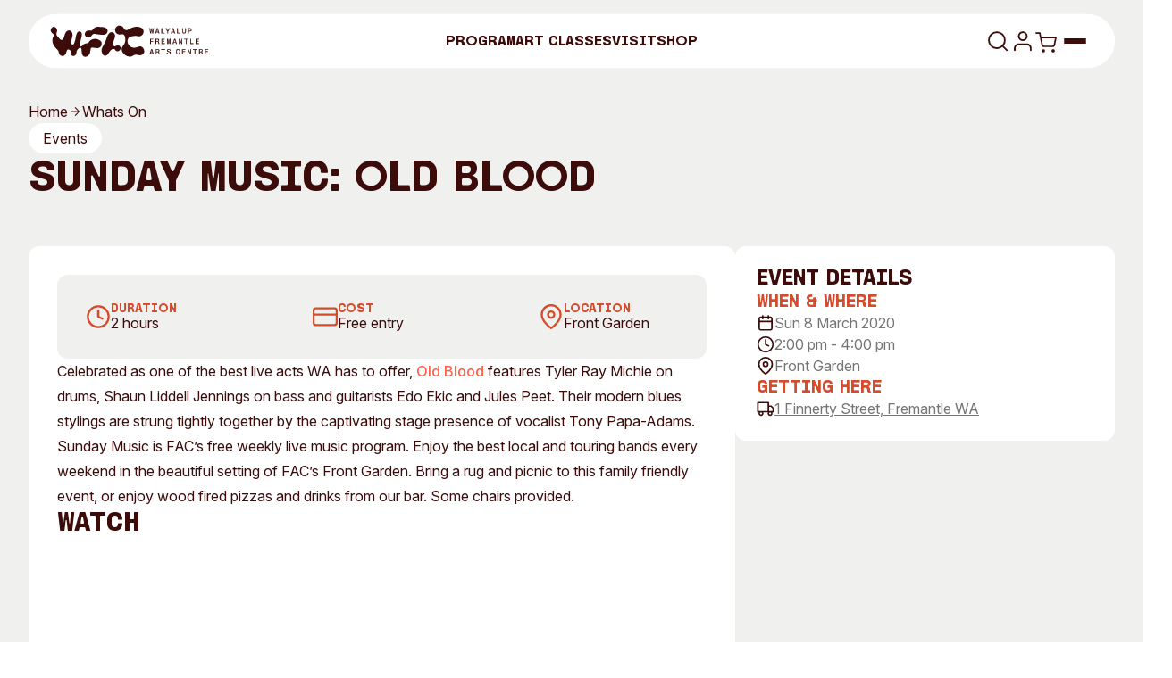

--- FILE ---
content_type: text/html; charset=UTF-8
request_url: https://wfac.org.au/whats-on/post/sunday-music-old-blood/
body_size: 41307
content:
<!DOCTYPE html>
<!-- [if lt IE 9]><html class="no-js no-svg ie lt-ie9 lt-ie8 lt-ie7" lang="en-AU"> <![endif] -->
<!-- [if IE 9]><html class="no-js no-svg ie ie9 lt-ie9 lt-ie8" lang="en-AU"> <![endif] -->
<!-- [if gt IE 9]><! -->
<html class="no-js no-svg" lang="en-AU">
	<!-- <![endif] -->
			<head>
	<meta charset="UTF-8" />
	<meta http-equiv="Content-Type" content="text/html; charset=UTF-8" />
	<meta http-equiv="X-UA-Compatible" content="IE=edge" />
	<meta name="viewport" content="width=device-width, initial-scale=1" />
	<link rel="author" href="https://wfac.org.au/wp-content/themes/startdigital/humans.txt" />
	<link rel="pingback" href="https://wfac.org.au/xmlrpc.php" />
	<link rel="profile" href="http://gmpg.org/xfn/11" />
	<meta name='robots' content='index, follow, max-image-preview:large, max-snippet:-1, max-video-preview:-1' />
	<style>img:is([sizes="auto" i], [sizes^="auto," i]) { contain-intrinsic-size: 3000px 1500px }</style>
	
	<!-- This site is optimized with the Yoast SEO plugin v26.5 - https://yoast.com/wordpress/plugins/seo/ -->
	<title>Sunday Music: Old Blood &#8226; Walyalup Fremantle Arts Centre</title>
	<link rel="canonical" href="https://wfac.org.au/whats-on/post/sunday-music-old-blood/" />
	<meta property="og:locale" content="en_US" />
	<meta property="og:type" content="article" />
	<meta property="og:title" content="Sunday Music: Old Blood &#8226; Walyalup Fremantle Arts Centre" />
	<meta property="og:description" content="Celebrated as one of the best live acts WA has to offer, Old Blood features Tyler Ray Michie on drums, Shaun Liddell Jennings on bass and guitarists Edo Ekic and Jules Peet. Their modern blues stylings are strung tightly together by the captivating stage presence of vocalist Tony Papa-Adams. Sunday Music is FAC’s free weekly&hellip;" />
	<meta property="og:url" content="https://wfac.org.au/whats-on/post/sunday-music-old-blood/" />
	<meta property="og:site_name" content="Walyalup Fremantle Arts Centre" />
	<meta property="article:modified_time" content="2019-10-22T02:55:33+00:00" />
	<meta property="og:image" content="https://www.wfac.org.au/wp-content/uploads/2016/11/Fremantle-CB-Logo-152F66E6-WEB-300x119.jpg" />
	<meta name="twitter:card" content="summary_large_image" />
	<meta name="twitter:label1" content="Est. reading time" />
	<meta name="twitter:data1" content="1 minute" />
	<script type="application/ld+json" class="yoast-schema-graph">{"@context":"https://schema.org","@graph":[{"@type":"WebPage","@id":"https://wfac.org.au/whats-on/post/sunday-music-old-blood/","url":"https://wfac.org.au/whats-on/post/sunday-music-old-blood/","name":"Sunday Music: Old Blood &#8226; Walyalup Fremantle Arts Centre","isPartOf":{"@id":"https://wfac.org.au/#website"},"primaryImageOfPage":{"@id":"https://wfac.org.au/whats-on/post/sunday-music-old-blood/#primaryimage"},"image":{"@id":"https://wfac.org.au/whats-on/post/sunday-music-old-blood/#primaryimage"},"thumbnailUrl":"https://www.wfac.org.au/wp-content/uploads/2016/11/Fremantle-CB-Logo-152F66E6-WEB-300x119.jpg","datePublished":"2019-09-10T06:56:42+00:00","dateModified":"2019-10-22T02:55:33+00:00","breadcrumb":{"@id":"https://wfac.org.au/whats-on/post/sunday-music-old-blood/#breadcrumb"},"inLanguage":"en-AU","potentialAction":[{"@type":"ReadAction","target":["https://wfac.org.au/whats-on/post/sunday-music-old-blood/"]}]},{"@type":"ImageObject","inLanguage":"en-AU","@id":"https://wfac.org.au/whats-on/post/sunday-music-old-blood/#primaryimage","url":"https://www.wfac.org.au/wp-content/uploads/2016/11/Fremantle-CB-Logo-152F66E6-WEB-300x119.jpg","contentUrl":"https://www.wfac.org.au/wp-content/uploads/2016/11/Fremantle-CB-Logo-152F66E6-WEB-300x119.jpg"},{"@type":"BreadcrumbList","@id":"https://wfac.org.au/whats-on/post/sunday-music-old-blood/#breadcrumb","itemListElement":[{"@type":"ListItem","position":1,"name":"Home","item":"https://wfac.org.au/"},{"@type":"ListItem","position":2,"name":"Sunday Music: Old Blood"}]},{"@type":"WebSite","@id":"https://wfac.org.au/#website","url":"https://wfac.org.au/","name":"Walyalup Fremantle Arts Centre","description":"Exhibitions, Events, Music &amp; Courses","potentialAction":[{"@type":"SearchAction","target":{"@type":"EntryPoint","urlTemplate":"https://wfac.org.au/?s={search_term_string}"},"query-input":{"@type":"PropertyValueSpecification","valueRequired":true,"valueName":"search_term_string"}}],"inLanguage":"en-AU"}]}</script>
	<!-- / Yoast SEO plugin. -->


<script type="text/javascript" id="wpp-js" src="https://wfac.org.au/wp-content/plugins/wordpress-popular-posts/assets/js/wpp.min.js?ver=7.3.6" data-sampling="0" data-sampling-rate="100" data-api-url="https://wfac.org.au/wp-json/wordpress-popular-posts" data-post-id="21679" data-token="cf7168d9b6" data-lang="0" data-debug="0"></script>
<style id='safe-svg-svg-icon-style-inline-css' type='text/css'>
.safe-svg-cover{text-align:center}.safe-svg-cover .safe-svg-inside{display:inline-block;max-width:100%}.safe-svg-cover svg{fill:currentColor;height:100%;max-height:100%;max-width:100%;width:100%}

</style>
<link rel='stylesheet' id='wc-blocks-vendors-style-css' href='https://wfac.org.au/wp-content/plugins/woocommerce/packages/woocommerce-blocks/build/wc-blocks-vendors-style.css?ver=10.0.4' type='text/css' media='all' />
<link rel='stylesheet' id='wc-blocks-style-css' href='https://wfac.org.au/wp-content/plugins/woocommerce/packages/woocommerce-blocks/build/wc-blocks-style.css?ver=10.0.4' type='text/css' media='all' />
<style id='woocommerce-inline-inline-css' type='text/css'>
.woocommerce form .form-row .required { visibility: visible; }
</style>
<link rel='stylesheet' id='wordpress-popular-posts-css-css' href='https://wfac.org.au/wp-content/plugins/wordpress-popular-posts/assets/css/wpp.css?ver=7.3.6' type='text/css' media='all' />
<link rel='stylesheet' id='startdigital-css' href='https://wfac.org.au/wp-content/themes/startdigital/static/style.css?ver=1768444124' type='text/css' media='all' />
<script type="text/javascript" src="https://wfac.org.au/wp-includes/js/jquery/jquery.min.js?ver=3.7.1" id="jquery-core-js"></script>
<script type="text/javascript" src="https://wfac.org.au/wp-includes/js/jquery/jquery-migrate.min.js?ver=3.4.1" id="jquery-migrate-js"></script>
<link rel="EditURI" type="application/rsd+xml" title="RSD" href="https://wfac.org.au/xmlrpc.php?rsd" />
<meta name="generator" content="WordPress 6.8.3" />
<meta name="generator" content="WooCommerce 7.7.0" />
            <style id="wpp-loading-animation-styles">@-webkit-keyframes bgslide{from{background-position-x:0}to{background-position-x:-200%}}@keyframes bgslide{from{background-position-x:0}to{background-position-x:-200%}}.wpp-widget-block-placeholder,.wpp-shortcode-placeholder{margin:0 auto;width:60px;height:3px;background:#dd3737;background:linear-gradient(90deg,#dd3737 0%,#571313 10%,#dd3737 100%);background-size:200% auto;border-radius:3px;-webkit-animation:bgslide 1s infinite linear;animation:bgslide 1s infinite linear}</style>
            	<noscript><style>.woocommerce-product-gallery{ opacity: 1 !important; }</style></noscript>
	<link rel="icon" href="https://wfac.org.au/wp-content/uploads/2025/12/cropped-favicon-32x32.png" sizes="32x32" />
<link rel="icon" href="https://wfac.org.au/wp-content/uploads/2025/12/cropped-favicon-192x192.png" sizes="192x192" />
<link rel="apple-touch-icon" href="https://wfac.org.au/wp-content/uploads/2025/12/cropped-favicon-180x180.png" />
<meta name="msapplication-TileImage" content="https://wfac.org.au/wp-content/uploads/2025/12/cropped-favicon-270x270.png" />


	<!-- Google Tag Manager -->
	<script>
		(function(w,d,s,l,i){w[l]=w[l]||[];w[l].push({'gtm.start': new Date().getTime(),event:'gtm.js'});var
		f=d.getElementsByTagName(s)[0], j=d.createElement(s),dl=l!='dataLayer'?'&l='+l:'';j.async=true;j.src=
		'https://www.googletagmanager.com/gtm.js?id='+i+dl;f.parentNode.insertBefore(j,f);
		})(window,document,'script','dataLayer','GTM-TMTPSQ7');
	</script>
	<!-- End Google Tag Manager -->

	
	</head>
	
	<body class="wp-singular whatson-template-default single single-whatson postid-21679 wp-theme-startdigital theme-startdigital woocommerce-no-js min-h-screen" data-template="base.twig">
		<a class="skip-link screen-reader-text sr-only" href="#page-content">Skip to content</a>

					<header class="fixed top-0 z-50 w-full py-2 md:py-4">
	<div data-navigation class="container relative">
		<div
			data-header-inner
			class="header-animation relative grid w-full grid-cols-2 items-center justify-between rounded-full p-2.5 px-4 md:p-3 md:px-6 lg:grid-cols-3"
		>
			<a href="https://wfac.org.au" class="relative z-10 w-fit duration-300 ease-out active:scale-95" rel="home">
				<svg class="h-[26px] sm:h-7 md:h-9 text-wfac-dark-red" viewbox="0 0 173 35" fill="none" xmlns="http://www.w3.org/2000/svg">
	<path
		d="M109.062 9.19258L108.206 3.70922H108.957L109.629 7.80888H109.662L110.293 3.70922H111.004L111.644 7.80888H111.676L112.331 3.70922H113.004L112.148 9.19258H111.253L110.622 5.2198H110.589L109.965 9.19258H109.062Z"
		fill="currentColor"
	/>
	<path
		d="M112.201 9.25601H111.196L110.603 5.5267L110.018 9.25601H109.007L108.132 3.64576H109.012L109.645 7.50366L110.238 3.64576H111.057L111.659 7.50195L112.277 3.64576H113.077L112.203 9.25601H112.201ZM111.306 9.12741H112.093L112.928 3.77264H112.385L111.73 7.87231H111.589L110.949 3.77264H110.348L109.717 7.87231H109.576L108.904 3.77264H108.281L109.117 9.12741H109.91L110.535 5.15463H110.675L111.306 9.12741Z"
		fill="currentColor"
	/>
	<path
		d="M114.465 9.19258L116.246 3.70922H117.261L119.051 9.19258H118.189L116.742 4.53395H116.709L115.294 9.19258H114.463H114.465ZM115.36 7.96148V7.31335H118.125V7.96148H115.36Z"
		fill="currentColor"
	/>
	<path
		d="M119.141 9.25599H118.143L117.76 8.02489H115.717L115.343 9.25599H114.377L116.2 3.64574H117.308L119.139 9.25599H119.141ZM118.235 9.12739H118.964L117.215 3.77262H116.293L114.552 9.12739H115.248L115.583 8.02317H115.295V7.24816H115.818L116.663 4.46705H116.788L117.652 7.24816H118.189V8.02317H117.894L118.237 9.12739H118.235ZM117.853 7.89801H118.06V7.37848H117.692L117.853 7.89801ZM115.756 7.89801H117.721L117.56 7.37848H115.914L115.756 7.89801ZM115.423 7.89801H115.622L115.78 7.37848H115.423V7.89801ZM115.951 7.24988H117.519L116.726 4.69681L115.951 7.24988Z"
		fill="currentColor"
	/>
	<path d="M121.345 9.19258V3.70922H122.184V8.48787H124.67L124.781 9.19087H121.345V9.19258Z" fill="currentColor" />
	<path
		d="M124.857 9.25601H121.282V3.64576H122.249V8.42442H124.725L124.857 9.25601ZM121.409 9.12741H124.708L124.617 8.5513H122.122V3.77264H121.41V9.12741H121.409Z"
		fill="currentColor"
	/>
	<path
		d="M127.691 9.19262V7.15393L125.853 3.70925H126.772L128.13 6.26747H128.163L129.514 3.70925H130.361L128.531 7.15393V9.19262H127.693H127.691Z"
		fill="currentColor"
	/>
	<path
		d="M128.595 9.25604H127.628V7.17106L125.747 3.64751H126.81L128.145 6.16286L129.474 3.64751H130.465L128.593 7.17106V9.25604H128.595ZM127.754 9.12744H128.466L128.473 7.12305L130.253 3.77267H129.55L128.198 6.33089H128.09L126.732 3.77267H125.957L127.753 7.13677V9.12744H127.754Z"
		fill="currentColor"
	/>
	<path
		d="M131.487 9.19258L133.268 3.70922H134.283L136.073 9.19258H135.211L133.764 4.53395H133.731L132.316 9.19258H131.485H131.487ZM132.382 7.96148V7.31335H135.147V7.96148H132.382Z"
		fill="currentColor"
	/>
	<path
		d="M136.162 9.25599H135.164L134.782 8.02489H132.738L132.364 9.25599H131.399L133.222 3.64574H134.329L136.16 9.25599H136.162ZM135.257 9.12739H135.986L134.237 3.77262H133.314L131.574 9.12739H132.27L132.604 8.02317H132.316V7.24816H132.839L133.685 4.46705H133.81L134.674 7.24816H135.211V8.02317H134.916L135.259 9.12739H135.257ZM134.874 7.89801H135.082V7.37848H134.713L134.874 7.89801ZM132.777 7.89801H134.742L134.581 7.37848H132.935L132.777 7.89801ZM132.445 7.89801H132.644L132.801 7.37848H132.445V7.89801ZM132.973 7.24988H134.54L133.748 4.69681L132.973 7.24988Z"
		fill="currentColor"
	/>
	<path d="M138.368 9.19258V3.70922H139.206V8.48787H141.692L141.804 9.19087H138.368V9.19258Z" fill="currentColor" />
	<path
		d="M141.879 9.25599H138.304V3.64574H139.271V8.4244H141.747L141.879 9.25599ZM138.431 9.12739H141.73L141.639 8.55128H139.144V3.77262H138.433V9.12739H138.431Z"
		fill="currentColor"
	/>
	<path
		d="M145.856 9.27142C145.285 9.27142 144.841 9.11024 144.522 8.78789C144.203 8.46554 144.042 8.01631 144.042 7.44191V3.70918H144.865V7.44191C144.865 7.8037 144.957 8.08833 145.144 8.29237C145.331 8.49812 145.592 8.59928 145.928 8.59928C146.264 8.59928 146.533 8.49641 146.718 8.29237C146.905 8.08661 146.998 7.8037 146.998 7.44191V3.70918H147.812V7.44191C147.812 8.01803 147.653 8.46554 147.332 8.78789C147.013 9.11024 146.567 9.27142 145.998 9.27142H145.854H145.856Z"
		fill="currentColor"
	/>
	<path
		d="M146 9.33485H145.856C145.271 9.33485 144.806 9.1651 144.475 8.83246C144.144 8.49983 143.978 8.03173 143.978 7.44019V3.64401H144.928V7.44019C144.928 7.78483 145.017 8.05745 145.19 8.24778C145.363 8.4381 145.61 8.53412 145.926 8.53412C146.241 8.53412 146.497 8.4381 146.67 8.24778C146.845 8.05574 146.932 7.78311 146.932 7.44019V3.64401H147.875V7.44019C147.875 8.03002 147.707 8.49811 147.376 8.83246C147.045 9.1651 146.583 9.33485 145.996 9.33485H146ZM144.107 3.77261V7.4419C144.107 7.99744 144.261 8.43467 144.568 8.7433C144.873 9.05194 145.307 9.20797 145.857 9.20797H146.001C146.552 9.20797 146.985 9.05194 147.291 8.7433C147.598 8.43467 147.752 7.99744 147.752 7.4419V3.77261H147.064V7.4419C147.064 7.81912 146.965 8.11918 146.768 8.33522C146.569 8.55298 146.288 8.66443 145.929 8.66443C145.571 8.66443 145.297 8.55469 145.099 8.33522C144.902 8.11918 144.803 7.81741 144.803 7.4419V3.77261H144.107Z"
		fill="currentColor"
	/>
	<path
		d="M150.116 9.19258V3.70922H152.537C152.825 3.70922 153.086 3.7778 153.321 3.91668C153.556 4.05557 153.743 4.24246 153.885 4.47565C154.026 4.71056 154.096 4.96775 154.096 5.25066V5.33125C154.096 5.61416 154.026 5.87478 153.885 6.11483C153.744 6.35488 153.556 6.5452 153.321 6.6858C153.086 6.8264 152.825 6.89842 152.537 6.89842H150.948V9.19258H150.116ZM150.948 6.21942H152.338C152.508 6.21942 152.664 6.17999 152.801 6.0994C152.94 6.01881 153.048 5.91079 153.129 5.77191C153.209 5.63302 153.249 5.47699 153.249 5.30039C153.249 5.12378 153.209 4.97461 153.129 4.83744C153.048 4.69855 152.94 4.58882 152.805 4.50652C152.669 4.42421 152.513 4.38306 152.337 4.38306H150.946V6.22114L150.948 6.21942Z"
		fill="currentColor"
	/>
	<path
		d="M151.012 9.25601H150.053V3.64576H152.538C152.836 3.64576 153.11 3.71949 153.354 3.8618C153.596 4.00583 153.793 4.2013 153.94 4.44306C154.086 4.68654 154.161 4.95916 154.161 5.25065V5.33123C154.161 5.62444 154.088 5.89878 153.94 6.1474C153.795 6.39602 153.597 6.59491 153.356 6.74066C153.112 6.8864 152.838 6.96184 152.539 6.96184H151.013V9.25601H151.012ZM150.18 9.12741H150.883V6.83325H152.538C152.812 6.83325 153.066 6.76466 153.289 6.63092C153.513 6.49546 153.695 6.312 153.831 6.08224C153.964 5.85419 154.033 5.60043 154.033 5.33123V5.25065C154.033 4.98145 153.964 4.73112 153.831 4.50822C153.695 4.2836 153.513 4.10356 153.289 3.97154C153.066 3.83951 152.812 3.77264 152.538 3.77264H150.18V9.12741ZM152.339 6.28285H150.885V4.31789H152.339C152.526 4.31789 152.694 4.36247 152.839 4.45163C152.984 4.53908 153.1 4.6591 153.186 4.80656C153.272 4.95402 153.314 5.12034 153.314 5.30209C153.314 5.48384 153.272 5.65701 153.186 5.80619C153.1 5.95364 152.982 6.07195 152.834 6.15768C152.687 6.24341 152.521 6.28628 152.339 6.28628V6.28285ZM151.012 6.15597H152.339C152.497 6.15597 152.642 6.11825 152.771 6.04452C152.899 5.97079 153.001 5.86791 153.076 5.73932C153.15 5.61072 153.188 5.46326 153.188 5.30037C153.188 5.13748 153.15 4.99688 153.076 4.86829C153.002 4.73969 152.901 4.6351 152.774 4.55965C152.649 4.48421 152.503 4.44477 152.341 4.44477H151.013V6.15597H151.012Z"
		fill="currentColor"
	/>
	<path
		d="M108.902 20.54V15.0566H112.362L112.257 15.7442H109.732V17.4537H111.937V18.1172H109.732V20.5383H108.9L108.902 20.54Z"
		fill="currentColor"
	/>
	<path
		d="M109.797 20.605H108.838V14.9948H112.437L112.314 15.8092H109.797V17.3918H112.002V18.1823H109.797V20.6033V20.605ZM108.965 20.4764H109.668V18.0554H111.873V17.5187H109.668V15.6806H112.202L112.286 15.1199H108.964V20.4747L108.965 20.4764Z"
		fill="currentColor"
	/>
	<path
		d="M118.563 20.5811C118.43 20.5811 118.303 20.5536 118.179 20.5005C118.056 20.4473 117.958 20.3462 117.883 20.197C117.807 20.0478 117.771 19.8318 117.771 19.5489C117.771 19.2831 117.742 19.0636 117.684 18.8939C117.626 18.7241 117.55 18.5887 117.456 18.4909C117.363 18.3932 117.262 18.3212 117.156 18.2783C117.049 18.2355 116.945 18.2149 116.844 18.2149H115.621V20.5399H114.79V15.0565H117.171C117.459 15.0565 117.718 15.1148 117.95 15.2331C118.181 15.3497 118.365 15.5161 118.502 15.7287C118.637 15.9413 118.706 16.1951 118.706 16.4883C118.706 16.8243 118.618 17.1158 118.442 17.3627C118.265 17.6096 118.034 17.7639 117.747 17.8222V17.8617C117.939 17.9148 118.097 18.0074 118.222 18.1411C118.347 18.2749 118.442 18.4378 118.507 18.6332C118.57 18.827 118.603 19.0362 118.603 19.2608C118.603 19.6226 118.632 19.8763 118.69 20.0204C118.749 20.1644 118.855 20.257 119.009 20.2999V20.5073C118.956 20.5348 118.891 20.5519 118.814 20.5639C118.737 20.5742 118.653 20.5793 118.562 20.5793L118.563 20.5811ZM115.623 17.5445H116.941C117.245 17.5445 117.478 17.4553 117.641 17.277C117.804 17.0987 117.884 16.874 117.884 16.6014C117.884 16.3288 117.806 16.1162 117.65 15.9619C117.492 15.8075 117.272 15.7304 116.989 15.7304H115.623V17.5445Z"
		fill="currentColor"
	/>
	<path
		d="M118.563 20.6444C118.423 20.6444 118.284 20.6153 118.154 20.5587C118.018 20.5004 117.908 20.3872 117.826 20.2243C117.746 20.0649 117.708 19.8437 117.708 19.5488C117.708 19.2916 117.679 19.0773 117.624 18.9144C117.569 18.7532 117.497 18.6246 117.409 18.5337C117.324 18.4429 117.229 18.376 117.132 18.3365C117.032 18.2971 116.936 18.2765 116.844 18.2765H115.685V20.6016H114.726V14.9913H117.171C117.468 14.9913 117.739 15.053 117.979 15.1748C118.22 15.2965 118.414 15.4714 118.555 15.6926C118.697 15.9155 118.769 16.1813 118.769 16.4865C118.769 16.8345 118.677 17.1415 118.493 17.3986C118.339 17.6181 118.138 17.7673 117.9 17.8462C118.044 17.9045 118.167 17.9885 118.268 18.0965C118.399 18.2354 118.5 18.4086 118.567 18.6126C118.632 18.8132 118.666 19.031 118.666 19.259C118.666 19.6122 118.694 19.8591 118.749 19.9946C118.8 20.1198 118.891 20.2003 119.026 20.2364L119.073 20.2501V20.545L119.038 20.5621C118.98 20.5913 118.906 20.6119 118.822 20.6239C118.742 20.6341 118.654 20.641 118.562 20.641L118.563 20.6444ZM115.559 18.1514H116.845C116.953 18.1514 117.067 18.1737 117.181 18.22C117.296 18.2662 117.404 18.3417 117.504 18.448C117.603 18.5526 117.684 18.6966 117.746 18.8749C117.806 19.0515 117.836 19.2796 117.836 19.5505C117.836 19.8214 117.872 20.0306 117.941 20.1695C118.008 20.3049 118.097 20.3958 118.205 20.4438C118.399 20.5278 118.627 20.5278 118.807 20.5038C118.86 20.497 118.908 20.485 118.947 20.4695V20.3495C118.798 20.2964 118.692 20.1952 118.632 20.0477C118.57 19.8951 118.539 19.6379 118.539 19.2642C118.539 19.0481 118.509 18.8441 118.447 18.6572C118.387 18.472 118.296 18.316 118.178 18.1891C118.061 18.0656 117.912 17.9765 117.732 17.9268L117.686 17.913V17.7724L117.737 17.7622C118.006 17.7073 118.227 17.5615 118.394 17.3283C118.562 17.0934 118.646 16.8105 118.646 16.4899C118.646 16.2104 118.581 15.9669 118.452 15.7646C118.323 15.5623 118.145 15.4028 117.926 15.2914C117.704 15.1799 117.451 15.1216 117.175 15.1216H114.856V20.4764H115.559V18.1514ZM116.941 17.6078H115.559V15.6669H116.989C117.288 15.6669 117.524 15.7509 117.694 15.9172C117.864 16.0835 117.95 16.315 117.95 16.6013C117.95 16.8877 117.862 17.1295 117.689 17.3198C117.514 17.5118 117.264 17.6078 116.943 17.6078H116.941ZM115.686 17.4792H116.941C117.229 17.4792 117.442 17.3986 117.593 17.2323C117.744 17.0677 117.819 16.8534 117.819 16.5996C117.819 16.3459 117.746 16.147 117.603 16.0064C117.459 15.8658 117.252 15.7938 116.988 15.7938H115.685V17.481L115.686 17.4792Z"
		fill="currentColor"
	/>
	<path
		d="M121.211 20.54V15.0566H124.791L124.679 15.7356H122.049V17.4057H124.431V18.0692H122.049V19.8439H124.726L124.837 20.5383H121.209L121.211 20.54Z"
		fill="currentColor"
	/>
	<path
		d="M124.914 20.6051H121.147V14.9949H124.866L124.734 15.8008H122.114V17.3439H124.496V18.1344H122.114V19.7821H124.782L124.914 20.6051ZM121.274 20.4766H124.763L124.672 19.909H121.985V18.0075H124.367V17.4708H121.985V15.6739H124.624L124.715 15.1218H121.274V20.4766Z"
		fill="currentColor"
	/>
	<path
		d="M127.307 20.54V15.0566H128.442L129.202 19.3723H129.234L130.025 15.0566H131.144V20.54H130.393V16.0322H130.354L129.546 20.54H128.802L128.019 16.0322H127.979V20.54H127.307Z"
		fill="currentColor"
	/>
	<path
		d="M131.208 20.605H130.33V16.5277L129.6 20.605H128.749L128.043 16.5414V20.605H127.244V14.9948H128.495L128.504 15.048L129.217 19.1048L129.97 14.9965H131.206V20.6068L131.208 20.605ZM130.457 20.4765H131.081V15.1217H130.08L129.289 19.4374H129.15L129.142 19.3842L128.392 15.1217H127.374V20.4765H127.918V15.9687H128.075L128.859 20.4765H129.495L130.303 15.9687H130.459V20.4765H130.457Z"
		fill="currentColor"
	/>
	<path
		d="M133.406 20.54L135.187 15.0566H136.203L137.993 20.54H137.13L135.683 15.8814H135.65L134.236 20.54H133.404H133.406ZM134.301 19.3106V18.6625H137.067V19.3106H134.301Z"
		fill="currentColor"
	/>
	<path
		d="M138.08 20.605H137.082L136.7 19.3739H134.656L134.282 20.605H133.317L135.14 14.9948H136.247L138.078 20.605H138.08ZM137.177 20.4764H137.905L136.156 15.1217H135.234L133.493 20.4764H134.19L134.524 19.3722H134.236V18.5972H134.759L135.604 15.8161H135.729L136.594 18.5972H137.13V19.3722H136.835L137.178 20.4764H137.177ZM136.794 19.2453H137.002V18.7258H136.633L136.794 19.2453ZM134.695 19.2453H136.66L136.499 18.7258H134.853L134.695 19.2453ZM134.365 19.2453H134.563L134.721 18.7258H134.365V19.2453ZM134.893 18.5989H136.46L135.668 16.0458L134.893 18.5989Z"
		fill="currentColor"
	/>
	<path
		d="M140.207 20.54V15.0566H141.038L142.717 18.3727L143.012 19.0123H143.044V15.0566H143.828V20.54H142.989L141.256 17.1519L141.016 16.5998L140.983 16.6084V20.54H140.208H140.207Z"
		fill="currentColor"
	/>
	<path
		d="M143.891 20.6051H142.95L141.198 17.181L141.047 16.833V20.6051H140.145V14.9949H141.079L142.775 18.347L142.983 18.7945V14.9949H143.893V20.6051H143.891ZM143.027 20.4766H143.765V15.1218H143.11V19.0774H142.972L142.66 18.4019L141.001 15.1218H140.272V20.4766H140.92V16.5586L141.052 16.5243L141.313 17.1245L143.027 20.4748V20.4766Z"
		fill="currentColor"
	/>
	<path d="M147.75 20.54V15.7528H146.047V15.0584H150.282V15.7528H148.58V20.54H147.748H147.75Z" fill="currentColor" />
	<path
		d="M148.645 20.605H147.687V15.8178H145.984V14.9948H150.348V15.8178H148.645V20.605ZM147.813 20.4764H148.516V15.6892H150.219V15.1217H146.111V15.6892H147.813V20.4764Z"
		fill="currentColor"
	/>
	<path d="M152.593 20.54V15.0566H153.432V19.8353H155.918L156.029 20.5383H152.593V20.54Z" fill="currentColor" />
	<path
		d="M156.105 20.6051H152.53V14.9949H153.497V19.7736H155.973L156.105 20.6051ZM152.657 20.4766H155.956L155.865 19.9004H153.37V15.1218H152.658V20.4766H152.657Z"
		fill="currentColor"
	/>
	<path
		d="M158.451 20.54V15.0566H162.031L161.92 15.7356H159.289V17.4057H161.671V18.0692H159.289V19.8439H161.966L162.077 20.5383H158.449L158.451 20.54Z"
		fill="currentColor"
	/>
	<path
		d="M162.154 20.6051H158.387V14.9949H162.106L161.974 15.8008H159.354V17.3439H161.736V18.1344H159.354V19.7821H162.022L162.154 20.6051ZM158.514 20.4766H162.003L161.912 19.909H159.226V18.0075H161.607V17.4708H159.226V15.6739H161.864L161.955 15.1218H158.514V20.4766Z"
		fill="currentColor"
	/>
	<path
		d="M108.311 31.8891L110.092 26.4057H111.107L112.897 31.8891H112.035L110.588 27.2305H110.555L109.141 31.8891H108.309H108.311ZM109.206 30.658V30.0099H111.972V30.658H109.206Z"
		fill="currentColor"
	/>
	<path
		d="M112.984 31.9524H111.987L111.604 30.7213H109.56L109.187 31.9524H108.221L110.044 26.3422H111.151L112.983 31.9524H112.984ZM112.081 31.8255H112.81L111.061 26.4708H110.138L108.398 31.8255H109.094L109.428 30.7213H109.14V29.9463H109.663L110.509 27.1652H110.634L111.498 29.9463H112.035V30.7213H111.74L112.083 31.8255H112.081ZM111.698 30.5944H111.906V30.0749H111.537L111.698 30.5944ZM109.601 30.5944H111.566L111.405 30.0749H109.759L109.601 30.5944ZM109.269 30.5944H109.468L109.625 30.0749H109.269V30.5944ZM109.797 29.948H111.364L110.572 27.3949L109.797 29.948Z"
		fill="currentColor"
	/>
	<path
		d="M118.884 31.9302C118.75 31.9302 118.623 31.9028 118.5 31.8496C118.376 31.7965 118.278 31.6953 118.203 31.5461C118.128 31.397 118.092 31.1809 118.092 30.898C118.092 30.6322 118.062 30.4128 118.004 30.243C117.946 30.0733 117.87 29.9378 117.776 29.8401C117.684 29.7423 117.582 29.6703 117.476 29.6275C117.37 29.5846 117.265 29.564 117.164 29.564H115.941V31.8891H115.11V26.4057H117.491C117.78 26.4057 118.038 26.464 118.27 26.5823C118.501 26.6989 118.685 26.8652 118.822 27.0778C118.957 27.2904 119.026 27.5442 119.026 27.8374C119.026 28.1735 118.939 28.4649 118.762 28.7119C118.585 28.9588 118.354 29.1131 118.068 29.1714V29.2108C118.26 29.264 118.417 29.3566 118.543 29.4903C118.668 29.624 118.762 29.7869 118.827 29.9824C118.891 30.1761 118.923 30.3853 118.923 30.6099C118.923 30.9717 118.952 31.2255 119.011 31.3695C119.069 31.5135 119.175 31.6061 119.33 31.649V31.8565C119.276 31.8839 119.211 31.9011 119.134 31.9131C119.057 31.9233 118.973 31.9285 118.882 31.9285L118.884 31.9302ZM115.943 28.8919H117.262C117.565 28.8919 117.798 28.8027 117.961 28.6244C118.124 28.4461 118.205 28.2215 118.205 27.9488C118.205 27.6762 118.126 27.4636 117.97 27.3093C117.812 27.155 117.593 27.0778 117.31 27.0778H115.943V28.8919Z"
		fill="currentColor"
	/>
	<path
		d="M118.883 31.9937C118.743 31.9937 118.604 31.9645 118.473 31.9079C118.338 31.8497 118.228 31.7365 118.146 31.5736C118.065 31.4141 118.028 31.1929 118.028 30.898C118.028 30.6408 117.998 30.4265 117.944 30.2636C117.889 30.1024 117.817 29.9739 117.729 29.883C117.644 29.7921 117.549 29.7252 117.452 29.6858C117.352 29.6464 117.256 29.6258 117.163 29.6258H116.004V31.9508H115.046V26.3406H117.491C117.788 26.3406 118.058 26.4023 118.299 26.524C118.54 26.6458 118.734 26.8207 118.875 27.0418C119.017 27.2647 119.089 27.5305 119.089 27.8357C119.089 28.1838 118.996 28.4907 118.813 28.7479C118.659 28.9674 118.458 29.1165 118.22 29.1954C118.364 29.2537 118.487 29.3377 118.588 29.4457C118.719 29.5846 118.82 29.7578 118.887 29.9618C118.952 30.1625 118.986 30.3802 118.986 30.6083C118.986 30.9615 119.014 31.2084 119.068 31.3438C119.12 31.469 119.211 31.5496 119.346 31.5856L119.392 31.5993V31.8942L119.358 31.9114C119.3 31.9405 119.226 31.9611 119.142 31.9731C119.062 31.9834 118.974 31.9902 118.882 31.9902L118.883 31.9937ZM115.879 29.5006H117.165C117.273 29.5006 117.386 29.5229 117.501 29.5692C117.616 29.6155 117.724 29.6909 117.824 29.7972C117.923 29.9018 118.004 30.0459 118.065 30.2242C118.125 30.4008 118.156 30.6288 118.156 30.8997C118.156 31.1707 118.192 31.3798 118.261 31.5187C118.328 31.6542 118.417 31.7451 118.525 31.7931C118.719 31.8771 118.947 31.8771 119.127 31.8531C119.18 31.8462 119.228 31.8342 119.267 31.8188V31.6988C119.118 31.6456 119.012 31.5444 118.952 31.397C118.89 31.2444 118.859 30.9872 118.859 30.6134C118.859 30.3974 118.828 30.1933 118.767 30.0064C118.707 29.8213 118.616 29.6652 118.497 29.5383C118.381 29.4149 118.232 29.3257 118.052 29.276L118.005 29.2623V29.1217L118.057 29.1114C118.326 29.0565 118.547 28.9108 118.713 28.6776C118.882 28.4427 118.966 28.1598 118.966 27.8391C118.966 27.5597 118.9 27.3162 118.772 27.1139C118.643 26.9115 118.465 26.7521 118.245 26.6406C118.024 26.5292 117.77 26.4709 117.494 26.4709H115.176V31.8256H115.879V29.5006ZM117.261 28.9554H115.879V27.0144H117.309C117.608 27.0144 117.844 27.0984 118.014 27.2647C118.184 27.4311 118.269 27.6625 118.269 27.9489C118.269 28.2352 118.182 28.477 118.009 28.6673C117.834 28.8593 117.584 28.9554 117.263 28.9554H117.261ZM116.006 28.8285H117.261C117.549 28.8285 117.762 28.7479 117.913 28.5816C118.064 28.417 118.139 28.2026 118.139 27.9489C118.139 27.6951 118.065 27.4962 117.923 27.3556C117.779 27.215 117.572 27.143 117.307 27.143H116.004V28.8302L116.006 28.8285Z"
		fill="currentColor"
	/>
	<path
		d="M122.657 31.8891V27.1019H120.955V26.4075H125.19V27.1019H123.487V31.8891H122.656H122.657Z"
		fill="currentColor"
	/>
	<path
		d="M123.55 31.9524H122.592V27.1652H120.889V26.3422H125.253V27.1652H123.55V31.9524ZM122.72 31.8255H123.423V27.0383H125.126V26.4708H121.018V27.0383H122.72V31.8255Z"
		fill="currentColor"
	/>
	<path
		d="M129.225 31.9695C128.947 31.9695 128.683 31.9404 128.429 31.8821C128.176 31.8238 127.954 31.7295 127.762 31.5974C127.57 31.4671 127.419 31.2974 127.306 31.0899C127.195 30.8824 127.138 30.6287 127.138 30.3303V30.2549C127.138 30.2257 127.142 30.1983 127.147 30.1709H127.937C127.932 30.2035 127.929 30.2326 127.929 30.2583V30.3458C127.929 30.5635 127.982 30.7436 128.088 30.8807C128.194 31.0196 128.344 31.1208 128.536 31.1842C128.728 31.2477 128.951 31.2802 129.208 31.2802C129.465 31.2802 129.684 31.2528 129.871 31.1962C130.058 31.1396 130.202 31.0453 130.307 30.9133C130.411 30.7796 130.463 30.6047 130.463 30.3852C130.463 30.188 130.405 30.0303 130.286 29.9137C130.17 29.7971 130.015 29.7011 129.827 29.6291C129.638 29.557 129.429 29.4919 129.203 29.4336C128.976 29.3753 128.75 29.3119 128.524 29.2416C128.297 29.173 128.09 29.0821 127.899 28.9706C127.711 28.8592 127.557 28.7083 127.44 28.5197C127.323 28.3311 127.263 28.0893 127.263 27.7961C127.263 27.4601 127.354 27.184 127.534 26.9645C127.716 26.7468 127.954 26.5856 128.254 26.481C128.553 26.3764 128.88 26.325 129.237 26.325C129.594 26.325 129.919 26.3764 130.213 26.481C130.506 26.5856 130.739 26.7468 130.912 26.968C131.085 27.1891 131.171 27.4806 131.171 27.8424V27.947H130.396V27.8184C130.396 27.6367 130.346 27.4841 130.249 27.3589C130.149 27.2337 130.014 27.1394 129.84 27.076C129.667 27.0125 129.467 26.98 129.237 26.98C129.024 26.98 128.832 27.0074 128.661 27.0606C128.489 27.1137 128.356 27.196 128.258 27.3075C128.158 27.4189 128.11 27.5664 128.11 27.7464C128.11 27.9264 128.167 28.0825 128.282 28.1939C128.397 28.3054 128.548 28.3945 128.738 28.4614C128.927 28.5283 129.136 28.5883 129.365 28.6414C129.595 28.6946 129.822 28.7563 130.048 28.8249C130.274 28.8935 130.482 28.9844 130.672 29.0958C130.861 29.2073 131.015 29.3581 131.135 29.5468C131.255 29.7354 131.315 29.9771 131.315 30.2703C131.315 30.6801 131.222 31.0093 131.039 31.2579C130.855 31.5049 130.605 31.6849 130.288 31.7981C129.971 31.9095 129.616 31.9661 129.221 31.9661L129.225 31.9695Z"
		fill="currentColor"
	/>
	<path
		d="M129.225 32.0331C128.944 32.0331 128.673 32.0022 128.416 31.9439C128.157 31.8839 127.924 31.7862 127.726 31.6507C127.528 31.5153 127.366 31.337 127.252 31.1209C127.135 30.9049 127.077 30.6391 127.077 30.3322V30.2567C127.077 30.2224 127.08 30.1916 127.085 30.1607L127.096 30.1093H128.015L128.003 30.183C127.997 30.2104 127.996 30.2362 127.996 30.2602V30.3476C127.996 30.5517 128.045 30.718 128.141 30.8449C128.239 30.9717 128.38 31.0678 128.558 31.1278C128.743 31.1895 128.961 31.2204 129.21 31.2204C129.458 31.2204 129.674 31.1929 129.854 31.1398C130.028 31.0883 130.163 30.9992 130.259 30.8774C130.353 30.7557 130.401 30.5911 130.401 30.3888C130.401 30.207 130.35 30.0681 130.244 29.9618C130.134 29.8521 129.986 29.7612 129.806 29.6926C129.621 29.6223 129.414 29.5572 129.189 29.4989C128.961 29.4389 128.731 29.3754 128.507 29.3068C128.277 29.2365 128.063 29.1439 127.869 29.0291C127.672 28.9125 127.51 28.753 127.387 28.5558C127.264 28.3569 127.202 28.1032 127.202 27.7997C127.202 27.4499 127.298 27.1567 127.488 26.9287C127.677 26.7023 127.927 26.5326 128.236 26.4263C128.539 26.32 128.877 26.2668 129.239 26.2668C129.601 26.2668 129.937 26.32 130.235 26.4263C130.538 26.5343 130.784 26.704 130.964 26.9338C131.145 27.1653 131.236 27.4739 131.236 27.8477V28.0157H130.334V27.8237C130.334 27.6591 130.29 27.5168 130.201 27.4036C130.11 27.2887 129.981 27.1996 129.822 27.1413C129.657 27.0795 129.46 27.0487 129.241 27.0487C129.035 27.0487 128.848 27.0744 128.685 27.1258C128.527 27.1756 128.4 27.2527 128.309 27.3556C128.22 27.4568 128.177 27.5871 128.177 27.7534C128.177 27.9197 128.227 28.0552 128.33 28.1563C128.438 28.2609 128.582 28.3466 128.762 28.4101C128.949 28.4752 129.157 28.5353 129.383 28.5884C129.611 28.6416 129.842 28.7033 130.07 28.7736C130.3 28.8439 130.514 28.9382 130.708 29.0514C130.905 29.168 131.068 29.3274 131.193 29.5229C131.319 29.7218 131.384 29.9755 131.384 30.2807C131.384 30.7025 131.286 31.0472 131.096 31.3061C130.905 31.5633 130.643 31.7519 130.314 31.8668C129.992 31.9799 129.626 32.0382 129.225 32.0382V32.0331ZM127.204 30.2344C127.204 30.2344 127.204 30.2482 127.204 30.255V30.3305C127.204 30.6168 127.257 30.862 127.363 31.0592C127.469 31.2564 127.617 31.4193 127.799 31.5444C127.984 31.6696 128.2 31.7622 128.445 31.8188C128.692 31.8753 128.954 31.9045 129.225 31.9045C129.611 31.9045 129.962 31.8496 130.271 31.7399C130.574 31.6336 130.816 31.4587 130.993 31.2221C131.168 30.9872 131.255 30.6682 131.255 30.2722C131.255 29.9927 131.199 29.7612 131.085 29.5829C130.972 29.4029 130.823 29.2588 130.643 29.1525C130.46 29.0445 130.254 28.9536 130.033 28.8868C129.806 28.8182 129.578 28.7564 129.354 28.7033C129.124 28.6501 128.91 28.5884 128.719 28.5215C128.522 28.4512 128.361 28.3569 128.241 28.2386C128.114 28.1152 128.051 27.9489 128.051 27.7448C128.051 27.5408 128.105 27.3865 128.213 27.263C128.32 27.143 128.466 27.0538 128.646 26.9972C128.822 26.9424 129.021 26.9149 129.241 26.9149C129.475 26.9149 129.686 26.9492 129.866 27.0144C130.05 27.0813 130.196 27.1841 130.302 27.3179C130.41 27.455 130.463 27.6231 130.463 27.8168V27.8803H131.111V27.8408C131.111 27.4945 131.029 27.2133 130.864 27.0041C130.7 26.7932 130.473 26.6372 130.194 26.5377C129.909 26.4366 129.589 26.3851 129.241 26.3851C128.892 26.3851 128.568 26.4366 128.279 26.5377C127.992 26.6372 127.761 26.7932 127.588 27.0024C127.416 27.2081 127.33 27.4739 127.33 27.7928C127.33 28.0723 127.387 28.3055 127.497 28.4821C127.608 28.6621 127.756 28.8062 127.934 28.9125C128.119 29.0222 128.323 29.1114 128.544 29.1782C128.766 29.2468 128.994 29.3103 129.222 29.3686C129.451 29.4286 129.662 29.4937 129.853 29.5657C130.05 29.6412 130.211 29.7406 130.334 29.8641C130.463 29.9927 130.528 30.1676 130.528 30.3802C130.528 30.6117 130.472 30.8037 130.358 30.9477C130.247 31.09 130.089 31.1929 129.89 31.2529C129.698 31.3112 129.47 31.3404 129.21 31.3404C128.949 31.3404 128.716 31.3078 128.519 31.2409C128.315 31.1723 128.155 31.0643 128.04 30.9152C127.925 30.766 127.867 30.5739 127.867 30.3408V30.2533C127.867 30.2533 127.867 30.2379 127.867 30.2293H127.204V30.2344Z"
		fill="currentColor"
	/>
	<path
		d="M139.248 31.9696C138.955 31.9696 138.684 31.9268 138.437 31.841C138.19 31.7553 137.972 31.6181 137.785 31.4295C137.599 31.2409 137.454 30.9889 137.35 30.6751C137.245 30.3613 137.194 29.9738 137.194 29.516V28.7804C137.194 28.3226 137.247 27.9368 137.353 27.6214C137.46 27.3076 137.607 27.0555 137.792 26.8669C137.979 26.6783 138.195 26.5411 138.444 26.4554C138.691 26.3697 138.956 26.3268 139.239 26.3268H139.351C139.766 26.3268 140.122 26.4074 140.417 26.5669C140.712 26.7263 140.939 26.9681 141.093 27.2904C141.247 27.6128 141.324 28.0174 141.324 28.501H140.517C140.517 28.1495 140.477 27.8631 140.4 27.6419C140.323 27.4207 140.194 27.2579 140.013 27.155C139.831 27.0504 139.589 26.9989 139.286 26.9989C139.109 26.9989 138.948 27.0247 138.802 27.0744C138.656 27.1258 138.526 27.2098 138.415 27.3299C138.303 27.4499 138.214 27.6145 138.151 27.822C138.087 28.0294 138.055 28.2901 138.055 28.6055V29.684C138.055 29.9978 138.087 30.2602 138.151 30.4711C138.214 30.682 138.303 30.8466 138.415 30.9666C138.526 31.0866 138.656 31.1723 138.802 31.2221C138.948 31.2735 139.109 31.2975 139.286 31.2975C139.743 31.2975 140.068 31.1792 140.256 30.9426C140.445 30.706 140.539 30.3253 140.539 29.8041H141.323C141.323 30.2722 141.246 30.6665 141.091 30.9872C140.937 31.3061 140.712 31.5513 140.419 31.7193C140.126 31.8873 139.771 31.9714 139.356 31.9714H139.245L139.248 31.9696Z"
		fill="currentColor"
	/>
	<path
		d="M139.359 32.033H139.248C138.95 32.033 138.67 31.9884 138.416 31.901C138.161 31.8135 137.933 31.6695 137.741 31.474C137.549 31.2785 137.396 31.0162 137.29 30.6939C137.184 30.3749 137.13 29.9771 137.13 29.5142V28.7786C137.13 28.3157 137.185 27.9196 137.293 27.599C137.403 27.2766 137.556 27.0143 137.748 26.8188C137.94 26.6233 138.168 26.4793 138.423 26.3919C138.677 26.3044 138.951 26.2598 139.239 26.2598H139.351C139.774 26.2598 140.145 26.3439 140.448 26.5067C140.755 26.6731 140.99 26.9251 141.151 27.2578C141.309 27.587 141.389 28.0036 141.389 28.4957V28.5592H140.455V28.4957C140.455 28.1528 140.417 27.8716 140.342 27.6573C140.27 27.4515 140.15 27.3006 139.984 27.2046C139.814 27.1069 139.579 27.0571 139.287 27.0571C139.119 27.0571 138.963 27.0811 138.824 27.1292C138.689 27.1754 138.567 27.256 138.463 27.3675C138.358 27.4789 138.274 27.6367 138.214 27.8339C138.152 28.0345 138.121 28.2917 138.121 28.5986V29.6771C138.121 29.984 138.152 30.2429 138.214 30.4452C138.276 30.6459 138.358 30.8036 138.463 30.915C138.567 31.0265 138.689 31.1071 138.824 31.1534C138.963 31.2014 139.119 31.2254 139.287 31.2254C139.723 31.2254 140.033 31.1139 140.208 30.8945C140.386 30.6699 140.477 30.2995 140.477 29.7954V29.732H141.388V29.7954C141.388 30.2721 141.307 30.6784 141.149 31.0059C140.99 31.3351 140.755 31.5906 140.453 31.7655C140.152 31.9387 139.783 32.0261 139.359 32.0261V32.033ZM139.239 26.3902C138.965 26.3902 138.704 26.4313 138.464 26.5153C138.228 26.5976 138.017 26.7296 137.837 26.9114C137.658 27.0931 137.514 27.3383 137.412 27.6418C137.307 27.9487 137.256 28.3311 137.256 28.7803V29.5159C137.256 29.9651 137.307 30.3492 137.408 30.6544C137.508 30.9579 137.65 31.2031 137.828 31.3849C138.007 31.5666 138.217 31.6986 138.456 31.7809C138.696 31.8632 138.962 31.9061 139.246 31.9061H139.358C139.761 31.9061 140.107 31.8238 140.388 31.6626C140.669 31.5014 140.885 31.2648 141.035 30.9596C141.177 30.6647 141.252 30.2978 141.259 29.8674H140.602C140.594 30.3698 140.494 30.7453 140.306 30.9819C140.105 31.234 139.761 31.3608 139.286 31.3608C139.104 31.3608 138.934 31.3334 138.782 31.282C138.626 31.2288 138.487 31.1362 138.368 31.0093C138.25 30.8825 138.157 30.7076 138.091 30.4898C138.025 30.2738 137.991 30.0029 137.991 29.6839V28.6054C137.991 28.2865 138.024 28.0173 138.091 27.803C138.157 27.587 138.25 27.4138 138.368 27.2869C138.487 27.16 138.626 27.0691 138.782 27.0143C138.934 26.9611 139.104 26.9354 139.286 26.9354C139.599 26.9354 139.855 26.9903 140.045 27.1C140.239 27.2115 140.38 27.3864 140.462 27.6213C140.537 27.8356 140.577 28.1099 140.58 28.4374H141.259C141.252 27.9916 141.177 27.6161 141.035 27.3178C140.887 27.0091 140.669 26.7759 140.386 26.6233C140.102 26.469 139.752 26.3919 139.349 26.3919H139.238L139.239 26.3902Z"
		fill="currentColor"
	/>
	<path
		d="M143.746 31.8891V26.4057H147.326L147.215 27.0847H144.585V28.7548H146.966V29.4183H144.585V31.193H147.261L147.373 31.8874H143.745L143.746 31.8891Z"
		fill="currentColor"
	/>
	<path
		d="M147.45 31.9524H143.683V26.3422H147.402L147.27 27.148H144.65V28.6912H147.032V29.4816H144.65V31.1294H147.318L147.45 31.9524ZM143.81 31.8255H147.299L147.208 31.258H144.522V29.3565H146.903V28.8198H144.522V27.0229H147.16L147.251 26.4708H143.81V31.8255Z"
		fill="currentColor"
	/>
	<path
		d="M149.796 31.8891V26.4057H150.628L152.307 29.7218L152.602 30.3614H152.634V26.4057H153.418V31.8891H152.579L150.846 28.501L150.606 27.9489L150.573 27.9575V31.8891H149.798H149.796Z"
		fill="currentColor"
	/>
	<path
		d="M153.481 31.9525H152.54L150.788 28.5284L150.637 28.1803V31.9525H149.735V26.3423H150.669L152.365 29.6943L152.573 30.1419V26.3423H153.483V31.9525H153.481ZM152.617 31.8256H153.354V26.4709H152.699V30.4265H152.562L152.25 29.7509L150.59 26.4709H149.862V31.8256H150.51V27.9077L150.642 27.8734L150.903 28.4735L152.617 31.8239V31.8256Z"
		fill="currentColor"
	/>
	<path d="M157.34 31.889V27.1018H155.638V26.4074H159.873V27.1018H158.17V31.889H157.339H157.34Z" fill="currentColor" />
	<path
		d="M158.236 31.9525H157.277V27.1653H155.575V26.3423H159.938V27.1653H158.236V31.9525ZM157.406 31.8256H158.109V27.0384H159.812V26.4709H155.703V27.0384H157.406V31.8256Z"
		fill="currentColor"
	/>
	<path
		d="M165.877 31.9302C165.743 31.9302 165.616 31.9028 165.493 31.8496C165.369 31.7965 165.272 31.6953 165.196 31.5461C165.121 31.397 165.085 31.1809 165.085 30.898C165.085 30.6322 165.056 30.4128 164.997 30.243C164.939 30.0733 164.864 29.9378 164.769 29.8401C164.677 29.7423 164.576 29.6703 164.469 29.6275C164.363 29.5846 164.258 29.564 164.157 29.564H162.935V31.8891H162.103V26.4057H164.485C164.773 26.4057 165.032 26.464 165.263 26.5823C165.495 26.6989 165.678 26.8652 165.815 27.0778C165.951 27.2904 166.019 27.5442 166.019 27.8374C166.019 28.1735 165.932 28.4649 165.755 28.7119C165.579 28.9588 165.347 29.1131 165.061 29.1714V29.2108C165.253 29.264 165.411 29.3566 165.536 29.4903C165.661 29.624 165.755 29.7869 165.82 29.9824C165.884 30.1761 165.916 30.3853 165.916 30.6099C165.916 30.9717 165.945 31.2255 166.004 31.3695C166.062 31.5135 166.168 31.6061 166.323 31.649V31.8565C166.27 31.8839 166.204 31.9011 166.127 31.9131C166.05 31.9233 165.966 31.9285 165.875 31.9285L165.877 31.9302ZM162.935 28.8919H164.253C164.557 28.8919 164.79 28.8027 164.953 28.6244C165.116 28.4461 165.196 28.2215 165.196 27.9488C165.196 27.6762 165.117 27.4636 164.961 27.3093C164.804 27.155 164.584 27.0778 164.301 27.0778H162.935V28.8919Z"
		fill="currentColor"
	/>
	<path
		d="M165.877 31.9936C165.736 31.9936 165.597 31.9645 165.467 31.9079C165.332 31.8496 165.222 31.7365 165.14 31.5736C165.059 31.4141 165.021 31.1929 165.021 30.898C165.021 30.6408 164.992 30.4265 164.937 30.2636C164.882 30.1024 164.81 29.9738 164.723 29.8829C164.637 29.7921 164.543 29.7252 164.445 29.6858C164.346 29.6463 164.25 29.6258 164.157 29.6258H162.998V31.9508H162.04V26.3405H164.485C164.781 26.3405 165.052 26.4023 165.292 26.524C165.534 26.6457 165.728 26.8206 165.868 27.0418C166.011 27.2647 166.083 27.5305 166.083 27.8357C166.083 28.1838 165.99 28.4907 165.807 28.7479C165.652 28.9673 165.452 29.1165 165.213 29.1954C165.357 29.2537 165.481 29.3377 165.582 29.4457C165.712 29.5846 165.813 29.7578 165.88 29.9618C165.945 30.1624 165.98 30.3802 165.98 30.6082C165.98 30.9614 166.007 31.2083 166.062 31.3438C166.114 31.469 166.204 31.5496 166.34 31.5856L166.386 31.5993V31.8942L166.352 31.9113C166.294 31.9405 166.22 31.9611 166.136 31.9731C166.055 31.9834 165.968 31.9902 165.875 31.9902L165.877 31.9936ZM162.871 29.5006H164.157C164.265 29.5006 164.378 29.5229 164.493 29.5692C164.608 29.6155 164.716 29.6909 164.816 29.7972C164.915 29.9018 164.996 30.0458 165.057 30.2242C165.117 30.4008 165.148 30.6288 165.148 30.8997C165.148 31.1706 165.184 31.3798 165.253 31.5187C165.32 31.6542 165.409 31.745 165.517 31.793C165.711 31.8771 165.939 31.8771 166.119 31.853C166.172 31.8462 166.22 31.8342 166.259 31.8188V31.6987C166.11 31.6456 166.004 31.5444 165.944 31.397C165.882 31.2444 165.851 30.9872 165.851 30.6134C165.851 30.3973 165.82 30.1933 165.759 30.0064C165.699 29.8212 165.608 29.6652 165.489 29.5383C165.373 29.4149 165.224 29.3257 165.044 29.276L164.997 29.2623V29.1217L165.049 29.1114C165.318 29.0565 165.539 28.9108 165.705 28.6776C165.873 28.4427 165.957 28.1598 165.957 27.8391C165.957 27.5596 165.892 27.3162 165.764 27.1138C165.635 26.9115 165.457 26.752 165.237 26.6406C165.016 26.5291 164.762 26.4708 164.486 26.4708H162.168V31.8256H162.871V29.5006ZM164.253 28.9553H162.871V27.0144H164.301C164.599 27.0144 164.836 27.0984 165.006 27.2647C165.176 27.431 165.261 27.6625 165.261 27.9489C165.261 28.2352 165.174 28.477 165.001 28.6673C164.826 28.8593 164.575 28.9553 164.255 28.9553H164.253ZM162.998 28.8285H164.253C164.541 28.8285 164.754 28.7479 164.905 28.5815C165.056 28.4169 165.131 28.2026 165.131 27.9489C165.131 27.6951 165.057 27.4962 164.915 27.3556C164.771 27.215 164.563 27.143 164.299 27.143H162.996V28.8302L162.998 28.8285Z"
		fill="currentColor"
	/>
	<path
		d="M168.521 31.8891V26.4057H172.101L171.99 27.0847H169.36V28.7548H171.741V29.4183H169.36V31.193H172.036L172.148 31.8874H168.52L168.521 31.8891Z"
		fill="currentColor"
	/>
	<path
		d="M172.225 31.9525H168.458V26.3423H172.177L172.045 27.1481H169.425V28.6913H171.806V29.4817H169.425V31.1295H172.093L172.225 31.9525ZM168.584 31.8256H172.074L171.983 31.2581H169.296V29.3566H171.678V28.8199H169.296V27.023H171.935L172.026 26.4709H168.584V31.8256Z"
		fill="currentColor"
	/>
	<path
		d="M75.6348 22.781C75.3588 22.5444 74.4809 22.2735 74.1397 22.2409C72.6857 22.0969 72.1027 22.7947 71.2231 23.1034L70.8699 23.2268C70.2115 23.4583 69.4759 23.2148 69.0918 22.6318C69.0918 22.6318 69.0918 22.6301 69.0901 22.6284C68.9066 22.3489 68.8158 22.0163 68.7609 21.6905C68.6957 21.3013 68.6803 20.9052 68.6906 20.5109C68.6992 20.1062 68.7352 19.7016 68.7883 19.3003C68.8415 18.9008 68.9101 18.503 68.9975 18.1087C69.0867 17.7126 69.2273 17.3319 69.397 16.9633C69.5119 16.7147 69.6011 16.4523 69.6971 16.1952C69.8 15.9225 69.9028 15.6499 69.9988 15.3738C70.1892 14.8355 70.3623 14.2919 70.4944 13.7364C70.6195 13.21 70.7087 12.6716 70.7276 12.1298C70.7464 11.6102 70.6984 11.0873 70.5595 10.5849C70.5561 10.5695 70.551 10.5558 70.5475 10.5403C70.1549 9.01774 68.8346 7.93238 67.264 7.83979C66.405 7.79007 65.5511 8.05583 64.8395 8.6028C63.2312 9.82189 62.5522 11.7303 61.9538 13.4157L61.9315 13.4809C61.8149 13.8101 61.6984 14.1342 61.5783 14.4462C61.4703 14.7377 60.3832 17.7246 60.3832 17.7246C59.4402 20.312 57.2523 23.2388 56.3076 25.8571C56.299 25.8828 56.2887 25.9085 56.2784 25.9325C55.7983 27.1533 56.0624 29.8487 57.2318 31.8685C57.9159 33.0516 59.0613 33.4443 59.8997 33.5643C59.9306 33.5694 59.9614 33.5711 59.9923 33.5729L60.0437 33.5763H60.0592C61.9435 33.662 63.6599 30.5928 64.8293 29.1097C64.939 28.9708 65.0727 28.8216 65.1825 28.6673C65.846 27.7294 66.585 27.0744 67.2846 26.6218C68.5757 25.785 70.3726 26.0097 71.1048 27.4877C71.2025 27.6848 71.3328 27.8632 71.4871 28.0192C71.7752 28.3072 72.257 28.6193 73.0732 28.6416C73.3424 28.6485 73.6064 28.6467 73.8619 28.609C73.879 28.6073 73.8945 28.6039 73.9116 28.6022C75.213 28.4324 76.2949 27.4945 76.6687 26.2103C77.034 24.9517 76.6687 23.556 75.6365 22.7793L75.6348 22.781Z"
		fill="currentColor"
	/>
	<path
		d="M41.2668 13.7895L41.3525 13.7981C41.488 13.8118 41.62 13.817 41.7486 13.8153C43.5147 13.8067 44.5674 12.4401 45.4248 11.4405C45.9049 10.8815 46.3575 10.3534 46.8822 10.0465C47.7892 9.56127 48.8849 9.76188 50.044 9.97621C50.3955 10.0414 50.7589 10.1082 51.1276 10.158C53.1354 10.4134 55.3147 10.6981 57.6037 10.7289H57.6226C59.4795 10.7135 60.9627 10.0945 61.8011 8.98687C62.463 8.16557 62.7407 7.07164 62.5624 5.98114C62.3824 4.88378 61.7651 3.92702 60.8684 3.35776C59.4127 2.40958 57.6277 2.30155 56.052 2.20554C55.6868 2.18325 55.3439 2.16267 55.0044 2.13181H54.9752C54.766 2.11809 54.5517 2.10437 54.3339 2.09237C52.4136 1.97235 50.2377 1.83861 48.6774 2.87767C48.0018 3.32176 47.496 3.93045 47.0074 4.51685C46.4741 5.15983 45.97 5.76509 45.3305 6.024C44.7406 6.26748 44.0136 6.21433 43.2438 6.15603C42.6196 6.10973 41.9749 6.06172 41.3199 6.16117C38.9709 6.45266 37.8924 8.32846 37.8838 9.95049C37.8753 11.5811 38.9298 13.4758 41.2668 13.7861V13.7895Z"
		fill="currentColor"
	/>
	<path
		d="M56.0044 18.9299C55.7592 18.2767 55.3734 17.68 54.8436 17.2239C54.703 17.1021 54.5486 16.9975 54.3909 16.8998C52.3436 15.6396 51.2703 15.2812 49.5814 15.1732C47.7862 15.0377 46.3236 15.5521 44.813 16.1951C43.5253 16.7438 42.8086 17.6714 42.4674 18.3658C42.2222 18.8665 42.0988 19.6604 40.595 19.8695C40.2058 19.9107 39.8355 19.957 39.484 20.0136C38.1671 20.2193 37.1246 20.5468 36.4302 21.2138C36.4165 21.2258 36.4011 21.2378 36.3839 21.2515C36.1061 21.4899 35.849 21.7488 35.6106 22.0248C34.9162 22.8273 33.8754 23.8646 33.0095 23.3759C32.8141 23.2662 32.6512 23.1119 32.5329 22.8856C32.37 22.5752 32.418 21.8808 32.4506 21.2035C32.4609 21.0561 32.4729 20.9086 32.4883 20.7646C32.6323 19.53 32.9564 18.1532 33.2839 17.001C33.3336 16.8295 33.3816 16.6546 33.4296 16.478C33.6337 15.7459 33.8326 14.9932 34.0023 14.2541C34.3487 12.5704 34.9642 10.794 34.4533 9.08285C33.6817 6.59836 30.6999 6.37374 29.45 8.60618C29.2665 8.92167 29.1139 9.24231 28.9785 9.5698C28.5069 10.7169 28.2892 11.9411 28.0457 13.2425C27.7662 14.8646 27.4885 16.4094 26.9586 17.9989C26.7666 18.6042 26.554 19.2437 26.3328 19.8232C26.0087 20.6566 25.6795 21.363 24.7245 21.3407C24.5702 21.3373 24.4141 21.3115 24.2615 21.2704C24.0163 21.1984 23.7677 21.0869 23.55 20.9206C23.5088 20.888 23.3716 20.7766 23.3459 20.7543C22.6155 20.0616 23.4711 15.679 23.9735 13.9558C24.2735 12.9305 24.5153 12.1314 24.4741 10.5746C24.4107 8.15009 23.1024 5.89536 20.7123 5.90736C18.4798 5.91936 16.9572 7.64599 16.1496 10.1408C16.1068 10.2745 15.2426 13.5289 14.5773 14.7771C13.9395 15.9088 12.9467 16.5912 11.8014 16.1437C11.3161 15.9465 10.9098 15.6053 10.5411 15.2195C10.1896 14.8508 9.87412 14.4376 9.5552 14.0638C9.44204 13.9164 9.31858 13.7689 9.1917 13.6197C9.18484 13.6129 9.1797 13.6043 9.17284 13.5974C8.88307 13.2614 8.56929 12.9219 8.27095 12.5772C7.76342 11.9891 7.30561 11.3873 7.10329 10.7529C6.87696 10.0259 6.99012 9.30232 7.17873 8.57703C7.17873 8.57703 7.17873 8.5736 7.17873 8.57189C7.18731 8.5376 7.19588 8.5033 7.20617 8.4673C7.23703 8.35413 7.26789 8.24268 7.30047 8.12951C7.48565 7.4831 7.68626 6.83669 7.71541 6.18685C7.9366 3.77437 5.61328 1.28645 3.18366 2.21406C0.987226 3.00279 0.0167494 6.07197 1.41588 7.94262C1.85654 8.61647 2.62984 9.09485 3.24539 9.6641C3.49401 9.89386 3.71519 10.1391 3.88151 10.4168C3.94152 10.5163 3.99296 10.6191 4.03754 10.7289C4.08212 10.8386 4.10441 10.9484 4.10784 11.0632C4.11813 11.5142 4.03068 11.9017 3.88494 12.2669C3.75977 12.5824 3.59174 12.8807 3.40828 13.1877C2.10859 15.3669 2.39836 18.9334 3.46143 21.0269C4.22444 22.5289 5.23606 23.8852 6.26998 25.2089C7.18902 26.3834 8.76476 27.2064 9.18313 28.6656C9.4849 29.7166 9.64608 30.8517 10.2033 31.8033C10.5583 32.4583 11.0949 32.9761 11.7225 33.3225C12.921 33.9843 14.4436 34.0255 15.6318 33.223C17.7905 31.9113 17.475 29.2142 18.629 27.3127C18.8279 26.9869 19.1811 26.7863 19.5635 26.7846H19.5686C20.4876 26.7812 21.4598 27.0692 22.0342 27.8288C22.3772 28.2815 22.5503 28.8576 22.5315 29.4234C22.5126 29.9464 22.3171 30.4042 22.3669 30.9392C22.4595 31.9113 23.0116 32.8372 23.8414 33.3551C24.0558 33.4888 24.2872 33.5882 24.5273 33.6603C24.5427 33.6654 24.5564 33.6688 24.5719 33.674C24.6302 33.6911 24.6902 33.7066 24.7485 33.7186C24.8308 33.7357 24.9114 33.7529 24.9954 33.7614C25.0142 33.7631 25.0331 33.7666 25.052 33.7683C25.1343 33.7769 25.2166 33.782 25.2989 33.7837C25.3109 33.7837 25.3246 33.7854 25.3366 33.7854H25.3932C26.5403 33.8009 27.6582 33.0962 28.188 32.0742C28.7041 31.1398 28.711 29.9721 28.9407 28.8902C29.0213 28.5301 29.1276 28.1786 29.2854 27.8511C29.3917 27.6179 29.5203 27.3967 29.6626 27.1841C29.8735 26.9064 34.1258 21.3801 34.3607 27.9574C34.3349 28.3621 34.6024 30.7643 34.743 31.3644C34.9351 32.1857 35.6055 34.3633 37.7745 34.6513C38.4123 34.7353 40.223 34.5381 41.1694 33.7991C43.8648 31.7262 43.5973 29.0839 44.2232 26.1502C44.3363 25.581 44.7736 24.463 46.2087 24.6876C47.9028 24.9534 50.3375 25.3752 52.4894 25.1334C55.1865 24.8317 56.9594 21.4744 56.0044 18.9351V18.9299Z"
		fill="currentColor"
	/>
	<path
		d="M102.208 26.9887C102.205 26.9801 102.203 26.9715 102.2 26.9629C102.181 26.9029 102.16 26.8429 102.14 26.7846C102.133 26.7675 102.128 26.7486 102.121 26.7315C102.099 26.6697 102.075 26.608 102.051 26.5463C102.047 26.5377 102.044 26.5274 102.04 26.5189C101.438 25.0134 100.273 23.6709 98.7328 23.4171C97.5069 23.1993 96.2123 23.712 95.0549 24.0892C94.0742 24.427 93.0934 24.7065 92.0629 24.7922C91.3651 24.842 90.6329 24.7905 89.8494 24.5693C89.0915 24.3584 88.3405 24.0824 87.6889 23.664C86.8179 23.081 85.9537 22.1723 85.381 21.3321C84.7055 20.3136 84.354 19.1048 84.282 17.8034C84.2563 16.7815 84.6318 15.5847 85.1084 14.7428C85.7514 13.7123 87.0288 13.0179 88.4862 12.5824C88.4999 12.579 88.5137 12.5738 88.5291 12.5704C88.6165 12.5447 88.704 12.5207 88.7931 12.4967C88.8069 12.4932 88.8206 12.4881 88.8343 12.4847C88.9355 12.4572 89.0366 12.4332 89.1378 12.4075C89.1481 12.4058 89.1584 12.4024 89.1704 12.4006C89.2938 12.3715 89.419 12.3441 89.5424 12.3183C89.635 12.2995 89.7259 12.2806 89.8185 12.2635C89.8185 12.2635 89.8185 12.2635 89.8202 12.2635C91.3445 11.9754 92.9134 11.924 94.0656 12.0354C94.2988 12.0663 94.5286 12.0989 94.7566 12.1314C94.8183 12.1417 94.8801 12.152 94.9401 12.1623L95.0241 12.176C95.3447 12.2309 95.6619 12.2858 95.9826 12.3235C96.6393 12.4041 97.1657 12.4006 97.6423 12.3166C97.6646 12.3132 97.6886 12.3081 97.7126 12.3046C99.1992 12.0732 100.523 11.0821 101.252 9.65382C101.763 8.65248 101.927 7.53797 101.745 6.49891C101.668 6.05825 101.529 5.63131 101.327 5.2318C101.313 5.20437 101.3 5.17693 101.286 5.14779C101.137 4.83058 100.837 4.19103 100.046 3.56347C99.7719 3.34572 99.4375 3.13139 99.0329 2.93078C98.2613 2.55013 97.2291 2.22435 95.8351 2.04946C95.8197 2.04946 95.4973 2.00488 95.3773 1.98945C91.852 1.55736 87.7318 3.30285 84.7535 5.18551C84.2648 5.49414 83.7024 5.6536 83.1366 5.6536C82.8245 5.6536 82.509 5.60559 82.2056 5.50614C81.35 5.23009 80.6624 4.5871 80.328 3.7538C80.3058 3.69893 80.2852 3.64749 80.2629 3.59605C80.1874 3.42287 80.1086 3.2617 80.0143 3.09538C79.1827 1.5848 77.4886 0.607462 75.6968 0.607462C75.2836 0.607462 74.879 0.664045 74.4983 0.765207C74.4366 0.780639 74.3749 0.797785 74.3149 0.814931C74.2977 0.820075 74.2789 0.825219 74.2617 0.832078C74.2531 0.835507 74.2446 0.837222 74.236 0.840651C74.1726 0.861226 74.1108 0.883516 74.0491 0.907521C74.0217 0.917809 73.9942 0.928097 73.9668 0.938384C72.6465 1.41334 71.6006 2.4884 71.0982 3.88925C70.913 4.40707 70.8136 4.9386 70.7965 5.46671C70.7673 6.38403 70.9919 7.28592 71.4634 8.07465C71.4703 8.08665 71.4789 8.09865 71.4857 8.11065C71.5183 8.16724 71.5526 8.22382 71.5886 8.2804C72.5934 9.86472 74.4863 10.6466 76.3364 10.3362C76.9862 10.2265 77.6412 10.1322 78.2894 10.0962C78.886 10.0756 79.4707 10.1391 80.0143 10.4168C81.7855 11.5073 81.9621 14.7205 81.8781 16.5963C81.8712 19.1906 81.0122 20.5194 79.7262 22.3266C79.6851 22.3763 79.6456 22.426 79.6045 22.4758C79.0335 23.1513 78.2311 24.5282 78.0476 25.6564C77.835 26.74 78.0785 27.8871 78.5328 28.921C78.646 29.18 78.7729 29.432 78.9083 29.6738C78.9804 29.8126 79.0609 29.955 79.1501 30.099C79.1964 30.1727 79.2444 30.2464 79.2924 30.3202C80.4686 32.0657 82.8605 33.9895 85.7205 34.4353C85.7908 34.4456 85.8611 34.4559 85.9314 34.4644C85.9572 34.4679 85.9829 34.4713 86.0086 34.4747C86.5316 34.5382 87.0699 34.5519 87.6186 34.5039C87.7729 34.4901 87.9255 34.4679 88.0781 34.4404C88.0799 34.4404 88.0816 34.4404 88.085 34.4404C88.0919 34.4404 88.0987 34.437 88.1056 34.437C88.229 34.4147 88.3508 34.3855 88.4725 34.353C88.4794 34.3513 88.4862 34.3495 88.4931 34.3478C88.5497 34.3324 88.6045 34.3153 88.6594 34.2981C88.7331 34.2741 88.8069 34.2501 88.8806 34.2244C88.9766 34.1884 89.0726 34.1506 89.1652 34.1061C90.4632 33.5077 91.708 32.484 93.1946 32.3623C93.6472 32.3229 93.9799 32.3949 94.4994 32.5046C95.5848 32.7241 96.9616 33.0584 98.0813 32.9847C98.9832 32.9298 99.813 32.6709 100.502 32.2594C100.519 32.2491 100.535 32.2388 100.55 32.2286C100.579 32.2114 100.607 32.1925 100.636 32.1754C101.197 31.8136 101.656 31.349 101.977 30.8071C101.982 30.7986 101.987 30.79 101.994 30.7797C102.008 30.7557 102.021 30.73 102.035 30.706C102.056 30.67 102.076 30.634 102.095 30.5962C102.097 30.5911 102.1 30.5877 102.102 30.5825C102.327 30.135 102.46 29.6429 102.483 29.1182C102.488 29.0565 102.491 28.9948 102.495 28.933C102.495 28.8953 102.496 28.8576 102.496 28.8216C102.496 28.8165 102.496 28.8113 102.496 28.8079C102.505 28.2318 102.406 27.6076 102.212 26.9938L102.208 26.9887Z"
		fill="currentColor"
	/>
</svg>
			</a>
			<nav class="relative z-10 shrink-0 justify-self-center max-lg:hidden">
	<ul class="flex w-full shrink-0 flex-row items-center justify-center gap-8">
					<li class="pt-0.5 font-heading text-base text-wfac-dark-red">
				<a href="https://wfac.org.au/program/on-now/" class="header-menu-item whitespace-nowrap before:-bottom-0.5">Program</a>
			</li>
					<li class="pt-0.5 font-heading text-base text-wfac-dark-red">
				<a href="https://wfac.org.au/art-classes/" class="header-menu-item whitespace-nowrap before:-bottom-0.5">Art Classes</a>
			</li>
					<li class="pt-0.5 font-heading text-base text-wfac-dark-red">
				<a href="https://wfac.org.au/visit/" class="header-menu-item whitespace-nowrap before:-bottom-0.5">Visit</a>
			</li>
					<li class="pt-0.5 font-heading text-base text-wfac-dark-red">
				<a href="https://shop.wfac.org.au/" class="header-menu-item whitespace-nowrap before:-bottom-0.5">Shop</a>
			</li>
			</ul>
</nav>
			<div class="relative z-10 flex flex-row items-center gap-3 justify-self-end pr-2 text-wfac-dark-red md:gap-4">
	<button data-toggle-search data-get-search class="duration-300 ease-out active:scale-90">
		<svg class="size-7" viewbox="0 0 29 30" fill="none" xmlns="http://www.w3.org/2000/svg">
	<path
		d="M25.4086 26.0272L20.1886 20.8072M23.0086 14.0272C23.0086 19.3291 18.7105 23.6272 13.4086 23.6272C8.10666 23.6272 3.80859 19.3291 3.80859 14.0272C3.80859 8.72527 8.10666 4.4272 13.4086 4.4272C18.7105 4.4272 23.0086 8.72527 23.0086 14.0272Z"
		stroke="currentColor"
		stroke-width="2"
		stroke-linecap="round"
		stroke-linejoin="round"
	/>
</svg>
	</button>
	<a href="/my-account" class="duration-300 ease-out active:scale-90">
		<svg class="size-7" viewbox="0 0 29 30" fill="none" xmlns="http://www.w3.org/2000/svg">
	<path
		d="M24.0701 26.0272V23.6272C24.0701 22.3542 23.5644 21.1333 22.6642 20.2331C21.7641 19.3329 20.5432 18.8272 19.2701 18.8272H9.67012C8.39708 18.8272 7.17618 19.3329 6.276 20.2331C5.37583 21.1333 4.87012 22.3542 4.87012 23.6272V26.0272M19.2701 9.2272C19.2701 11.8782 17.1211 14.0272 14.4701 14.0272C11.8191 14.0272 9.67012 11.8782 9.67012 9.2272C9.67012 6.57624 11.8191 4.4272 14.4701 4.4272C17.1211 4.4272 19.2701 6.57624 19.2701 9.2272Z"
		stroke="currentColor"
		stroke-width="2"
		stroke-linecap="round"
		stroke-linejoin="round"
	/>
</svg>
	</a>
	<a href="/cart" class="relative translate-y-0.5 duration-300 ease-out active:scale-90">
		<svg class="size-6" viewBox="0 0 48 48" fill="none" xmlns="http://www.w3.org/2000/svg">
	<path
		d="M2 2H10L15.36 28.78C15.5429 29.7008 16.0438 30.5279 16.7751 31.1166C17.5064 31.7053 18.4214 32.018 19.36 32H38.8C39.7386 32.018 40.6536 31.7053 41.3849 31.1166C42.1162 30.5279 42.6171 29.7008 42.8 28.78L46 12H12M20 42C20 43.1046 19.1046 44 18 44C16.8954 44 16 43.1046 16 42C16 40.8954 16.8954 40 18 40C19.1046 40 20 40.8954 20 42ZM42 42C42 43.1046 41.1046 44 40 44C38.8954 44 38 43.1046 38 42C38 40.8954 38.8954 40 40 40C41.1046 40 42 40.8954 42 42Z"
		stroke="currentColor"
		stroke-width="3.5"
		stroke-linecap="round"
		stroke-linejoin="round"
	/>
</svg>
			</a>
	<button data-toggle-menu class="ml-2 flex flex-col items-center gap-[5.5px] duration-300 ease-out active:scale-90">
					<span class="menu-line h-[2px] w-[25px] origin-center rounded-full bg-wfac-dark-red"></span>
					<span class="menu-line h-[2px] w-[25px] origin-center rounded-full bg-wfac-dark-red"></span>
					<span class="menu-line h-[2px] w-[25px] origin-center rounded-full bg-wfac-dark-red"></span>
			</button>
</div>
			<svg class="absolute inset-0 h-0 w-0">
	<defs>
		<filter id="goo-effect">
			<feGaussianBlur in="SourceGraphic" stddeviation="5" result="blur" />
			<feColorMatrix in="blur" mode="matrix" values="1 0 0 0 0  0 1 0 0 0  0 0 1 0 0  0 0 0 18 -8" result="goo" />
			<feComposite in="SourceGraphic" in2="goo" operator="atop" />
		</filter>
	</defs>
</svg>
<div class="header-bg-effect absolute inset-0 h-full w-full" style="filter: url(#goo-effect);">
	<div class="absolute inset-0 h-full w-full overflow-hidden rounded-full">
		<div class="header__bg"></div>
	</div>
	<div class="header__circle absolute inset-0"></div>
	<div data-menu-bg class="absolute left-0 top-0 h-full w-full rounded-[24px] bg-wfac-white md:rounded-[32px]"></div>
	<div data-search-bg class="absolute left-0 top-0 h-full w-full rounded-[24px] bg-wfac-white md:rounded-[32px]"></div>
</div>
		</div>
	</div>
</header>
<div class="container pointer-events-none fixed left-0 top-0 z-50 pt-[3.75rem] md:pt-20">
	<nav
		data-menu-inner
		class="pointer-events-none flex flex-col gap-8 rounded-3xl p-4 opacity-0 max-md:pb-8 md:p-8 lg:gap-12 lg:pb-12"
	>
		<ul class="menu-top grid grid-cols-1 gap-x-16 gap-y-2 lg:grid-cols-2 xl:gap-x-16 xl:gap-y-4">
							<li class="menu-animate">
					<a
						href="https://wfac.org.au/program/on-now/"
						class="is-h2 flex flex-row items-center justify-between whitespace-nowrap rounded-xl py-3 text-wfac-white duration-400 ease-fancy hover:bg-wfac-accent-red hover:px-6 hover:text-wfac-dark-red max-xl:text-[32px] max-lg:text-[24px] lg:py-4 xl:py-6"
					>
						<span class="-mb-[0.24em]">Program</span>
						<svg class="size-6 lg:size-8 xl:size-12 shrink-0" viewBox="0 0 25 24" fill="none" xmlns="http://www.w3.org/2000/svg">
	<path
		fill-rule="evenodd"
		clip-rule="evenodd"
		d="M17.7217 12.7495H5.53174V11.2495H17.7217L12.0017 5.52948L13.0617 4.46948L20.0617 11.4695C20.2022 11.6101 20.2811 11.8007 20.2811 11.9995C20.2811 12.1982 20.2022 12.3889 20.0617 12.5295L13.0617 19.5295L12.0017 18.4695L17.7217 12.7495Z"
		fill="currentColor"
	/>
</svg>
					</a>
				</li>
							<li class="menu-animate">
					<a
						href="https://wfac.org.au/art-classes/"
						class="is-h2 flex flex-row items-center justify-between whitespace-nowrap rounded-xl py-3 text-wfac-white duration-400 ease-fancy hover:bg-wfac-accent-red hover:px-6 hover:text-wfac-dark-red max-xl:text-[32px] max-lg:text-[24px] lg:py-4 xl:py-6"
					>
						<span class="-mb-[0.24em]">Art Classes</span>
						<svg class="size-6 lg:size-8 xl:size-12 shrink-0" viewBox="0 0 25 24" fill="none" xmlns="http://www.w3.org/2000/svg">
	<path
		fill-rule="evenodd"
		clip-rule="evenodd"
		d="M17.7217 12.7495H5.53174V11.2495H17.7217L12.0017 5.52948L13.0617 4.46948L20.0617 11.4695C20.2022 11.6101 20.2811 11.8007 20.2811 11.9995C20.2811 12.1982 20.2022 12.3889 20.0617 12.5295L13.0617 19.5295L12.0017 18.4695L17.7217 12.7495Z"
		fill="currentColor"
	/>
</svg>
					</a>
				</li>
							<li class="menu-animate">
					<a
						href="https://wfac.org.au/visit/"
						class="is-h2 flex flex-row items-center justify-between whitespace-nowrap rounded-xl py-3 text-wfac-white duration-400 ease-fancy hover:bg-wfac-accent-red hover:px-6 hover:text-wfac-dark-red max-xl:text-[32px] max-lg:text-[24px] lg:py-4 xl:py-6"
					>
						<span class="-mb-[0.24em]">Visit</span>
						<svg class="size-6 lg:size-8 xl:size-12 shrink-0" viewBox="0 0 25 24" fill="none" xmlns="http://www.w3.org/2000/svg">
	<path
		fill-rule="evenodd"
		clip-rule="evenodd"
		d="M17.7217 12.7495H5.53174V11.2495H17.7217L12.0017 5.52948L13.0617 4.46948L20.0617 11.4695C20.2022 11.6101 20.2811 11.8007 20.2811 11.9995C20.2811 12.1982 20.2022 12.3889 20.0617 12.5295L13.0617 19.5295L12.0017 18.4695L17.7217 12.7495Z"
		fill="currentColor"
	/>
</svg>
					</a>
				</li>
							<li class="menu-animate">
					<a
						href="https://shop.wfac.org.au/"
						class="is-h2 flex flex-row items-center justify-between whitespace-nowrap rounded-xl py-3 text-wfac-white duration-400 ease-fancy hover:bg-wfac-accent-red hover:px-6 hover:text-wfac-dark-red max-xl:text-[32px] max-lg:text-[24px] lg:py-4 xl:py-6"
					>
						<span class="-mb-[0.24em]">Shop</span>
						<svg class="size-6 lg:size-8 xl:size-12 shrink-0" viewBox="0 0 25 24" fill="none" xmlns="http://www.w3.org/2000/svg">
	<path
		fill-rule="evenodd"
		clip-rule="evenodd"
		d="M17.7217 12.7495H5.53174V11.2495H17.7217L12.0017 5.52948L13.0617 4.46948L20.0617 11.4695C20.2022 11.6101 20.2811 11.8007 20.2811 11.9995C20.2811 12.1982 20.2022 12.3889 20.0617 12.5295L13.0617 19.5295L12.0017 18.4695L17.7217 12.7495Z"
		fill="currentColor"
	/>
</svg>
					</a>
				</li>
					</ul>
		<div
			class="menu-below grid w-full grid-cols-2 flex-row justify-between gap-6 lg:flex lg:gap-16 lg:pr-12 2xl:w-[90%] 2xl:pr-0 4xl:w-[95%]"
		>
			<div class="flex flex-col text-wfac-dark-red ">
	<a
		class="menu-animate is-h6 group flex w-fit items-center justify-between gap-3 text-left text-wfac-sand hover:text-wfac-accent-red max-lg:hidden"
		href="/program/on-now/"
	>
		<span>Program</span>
		<svg class="opacity-0 size-4 duration-400 ease-fancy group-hover:opacity-100 group-hover:translate-x-2 -translate-y-1" viewBox="0 0 25 24" fill="none" xmlns="http://www.w3.org/2000/svg">
	<path
		fill-rule="evenodd"
		clip-rule="evenodd"
		d="M17.7217 12.7495H5.53174V11.2495H17.7217L12.0017 5.52948L13.0617 4.46948L20.0617 11.4695C20.2022 11.6101 20.2811 11.8007 20.2811 11.9995C20.2811 12.1982 20.2022 12.3889 20.0617 12.5295L13.0617 19.5295L12.0017 18.4695L17.7217 12.7495Z"
		fill="currentColor"
	/>
</svg>
	</a>
	<button
		class="menu-header menu-animate is-h6 flex w-fit items-center justify-between gap-3 text-left text-wfac-sand lg:hidden"
		aria-expanded="false"
	>
		<span>Program</span>
		<svg
			class="menu-icon -mt-1 size-4 transition-transform duration-300 lg:hidden"
			fill="none"
			stroke="currentColor"
			viewbox="0 0 24 24"
		>
			<path stroke-linecap="round" stroke-linejoin="round" stroke-width="2" d="M19 9l-7 7-7-7" />
		</svg>
	</button>
	<div class="menu-content overflow-hidden transition-all duration-300 ease-fancy lg:!max-h-none lg:!overflow-visible">
		<ul class="flex flex-col gap-1 pt-2 lg:pt-4">
							<li class="menu-animate">
					<a
						href="https://wfac.org.au/program/exhibitions/"
						class="group relative -ml-3 flex w-fit flex-row items-center rounded-full py-1 pl-3 text-sm font-medium text-wfac-cream duration-400 ease-fancy hover:text-wfac-accent-red lg:py-2"
					>
						<span>All Exhibitions</span>
						<svg class="opacity-0 size-4 duration-400 ease-fancy group-hover:opacity-100 group-hover:translate-x-2" viewBox="0 0 25 24" fill="none" xmlns="http://www.w3.org/2000/svg">
	<path
		fill-rule="evenodd"
		clip-rule="evenodd"
		d="M17.7217 12.7495H5.53174V11.2495H17.7217L12.0017 5.52948L13.0617 4.46948L20.0617 11.4695C20.2022 11.6101 20.2811 11.8007 20.2811 11.9995C20.2811 12.1982 20.2022 12.3889 20.0617 12.5295L13.0617 19.5295L12.0017 18.4695L17.7217 12.7495Z"
		fill="currentColor"
	/>
</svg>
						<div
							class="absolute bottom-1 left-3 h-px w-0 bg-wfac-accent-red duration-400 ease-fancy group-hover:w-[calc(100%-0.5rem)]"
						></div>
					</a>
				</li>
							<li class="menu-animate">
					<a
						href="https://wfac.org.au/program/events/"
						class="group relative -ml-3 flex w-fit flex-row items-center rounded-full py-1 pl-3 text-sm font-medium text-wfac-cream duration-400 ease-fancy hover:text-wfac-accent-red lg:py-2"
					>
						<span>All Events</span>
						<svg class="opacity-0 size-4 duration-400 ease-fancy group-hover:opacity-100 group-hover:translate-x-2" viewBox="0 0 25 24" fill="none" xmlns="http://www.w3.org/2000/svg">
	<path
		fill-rule="evenodd"
		clip-rule="evenodd"
		d="M17.7217 12.7495H5.53174V11.2495H17.7217L12.0017 5.52948L13.0617 4.46948L20.0617 11.4695C20.2022 11.6101 20.2811 11.8007 20.2811 11.9995C20.2811 12.1982 20.2022 12.3889 20.0617 12.5295L13.0617 19.5295L12.0017 18.4695L17.7217 12.7495Z"
		fill="currentColor"
	/>
</svg>
						<div
							class="absolute bottom-1 left-3 h-px w-0 bg-wfac-accent-red duration-400 ease-fancy group-hover:w-[calc(100%-0.5rem)]"
						></div>
					</a>
				</li>
							<li class="menu-animate">
					<a
						href="https://wfac.org.au/program/archive/"
						class="group relative -ml-3 flex w-fit flex-row items-center rounded-full py-1 pl-3 text-sm font-medium text-wfac-cream duration-400 ease-fancy hover:text-wfac-accent-red lg:py-2"
					>
						<span>Past Exhibitions</span>
						<svg class="opacity-0 size-4 duration-400 ease-fancy group-hover:opacity-100 group-hover:translate-x-2" viewBox="0 0 25 24" fill="none" xmlns="http://www.w3.org/2000/svg">
	<path
		fill-rule="evenodd"
		clip-rule="evenodd"
		d="M17.7217 12.7495H5.53174V11.2495H17.7217L12.0017 5.52948L13.0617 4.46948L20.0617 11.4695C20.2022 11.6101 20.2811 11.8007 20.2811 11.9995C20.2811 12.1982 20.2022 12.3889 20.0617 12.5295L13.0617 19.5295L12.0017 18.4695L17.7217 12.7495Z"
		fill="currentColor"
	/>
</svg>
						<div
							class="absolute bottom-1 left-3 h-px w-0 bg-wfac-accent-red duration-400 ease-fancy group-hover:w-[calc(100%-0.5rem)]"
						></div>
					</a>
				</li>
					</ul>
	</div>
</div>
			<div class="flex flex-col text-wfac-dark-red ">
	<a
		class="menu-animate is-h6 group flex w-fit items-center justify-between gap-3 text-left text-wfac-sand hover:text-wfac-accent-red max-lg:hidden"
		href="/art-classes/"
	>
		<span>Art Classes</span>
		<svg class="opacity-0 size-4 duration-400 ease-fancy group-hover:opacity-100 group-hover:translate-x-2 -translate-y-1" viewBox="0 0 25 24" fill="none" xmlns="http://www.w3.org/2000/svg">
	<path
		fill-rule="evenodd"
		clip-rule="evenodd"
		d="M17.7217 12.7495H5.53174V11.2495H17.7217L12.0017 5.52948L13.0617 4.46948L20.0617 11.4695C20.2022 11.6101 20.2811 11.8007 20.2811 11.9995C20.2811 12.1982 20.2022 12.3889 20.0617 12.5295L13.0617 19.5295L12.0017 18.4695L17.7217 12.7495Z"
		fill="currentColor"
	/>
</svg>
	</a>
	<button
		class="menu-header menu-animate is-h6 flex w-fit items-center justify-between gap-3 text-left text-wfac-sand lg:hidden"
		aria-expanded="false"
	>
		<span>Art Classes</span>
		<svg
			class="menu-icon -mt-1 size-4 transition-transform duration-300 lg:hidden"
			fill="none"
			stroke="currentColor"
			viewbox="0 0 24 24"
		>
			<path stroke-linecap="round" stroke-linejoin="round" stroke-width="2" d="M19 9l-7 7-7-7" />
		</svg>
	</button>
	<div class="menu-content overflow-hidden transition-all duration-300 ease-fancy lg:!max-h-none lg:!overflow-visible">
		<ul class="flex flex-col gap-1 pt-2 lg:pt-4">
							<li class="menu-animate">
					<a
						href="https://wfac.org.au/art-classes/adults/"
						class="group relative -ml-3 flex w-fit flex-row items-center rounded-full py-1 pl-3 text-sm font-medium text-wfac-cream duration-400 ease-fancy hover:text-wfac-accent-red lg:py-2"
					>
						<span>For Adults</span>
						<svg class="opacity-0 size-4 duration-400 ease-fancy group-hover:opacity-100 group-hover:translate-x-2" viewBox="0 0 25 24" fill="none" xmlns="http://www.w3.org/2000/svg">
	<path
		fill-rule="evenodd"
		clip-rule="evenodd"
		d="M17.7217 12.7495H5.53174V11.2495H17.7217L12.0017 5.52948L13.0617 4.46948L20.0617 11.4695C20.2022 11.6101 20.2811 11.8007 20.2811 11.9995C20.2811 12.1982 20.2022 12.3889 20.0617 12.5295L13.0617 19.5295L12.0017 18.4695L17.7217 12.7495Z"
		fill="currentColor"
	/>
</svg>
						<div
							class="absolute bottom-1 left-3 h-px w-0 bg-wfac-accent-red duration-400 ease-fancy group-hover:w-[calc(100%-0.5rem)]"
						></div>
					</a>
				</li>
							<li class="menu-animate">
					<a
						href="https://wfac.org.au/art-classes/kids/"
						class="group relative -ml-3 flex w-fit flex-row items-center rounded-full py-1 pl-3 text-sm font-medium text-wfac-cream duration-400 ease-fancy hover:text-wfac-accent-red lg:py-2"
					>
						<span>For Kids</span>
						<svg class="opacity-0 size-4 duration-400 ease-fancy group-hover:opacity-100 group-hover:translate-x-2" viewBox="0 0 25 24" fill="none" xmlns="http://www.w3.org/2000/svg">
	<path
		fill-rule="evenodd"
		clip-rule="evenodd"
		d="M17.7217 12.7495H5.53174V11.2495H17.7217L12.0017 5.52948L13.0617 4.46948L20.0617 11.4695C20.2022 11.6101 20.2811 11.8007 20.2811 11.9995C20.2811 12.1982 20.2022 12.3889 20.0617 12.5295L13.0617 19.5295L12.0017 18.4695L17.7217 12.7495Z"
		fill="currentColor"
	/>
</svg>
						<div
							class="absolute bottom-1 left-3 h-px w-0 bg-wfac-accent-red duration-400 ease-fancy group-hover:w-[calc(100%-0.5rem)]"
						></div>
					</a>
				</li>
							<li class="menu-animate">
					<a
						href="https://wfac.org.au/art-classes/tutor-profiles/"
						class="group relative -ml-3 flex w-fit flex-row items-center rounded-full py-1 pl-3 text-sm font-medium text-wfac-cream duration-400 ease-fancy hover:text-wfac-accent-red lg:py-2"
					>
						<span>Tutor Profiles</span>
						<svg class="opacity-0 size-4 duration-400 ease-fancy group-hover:opacity-100 group-hover:translate-x-2" viewBox="0 0 25 24" fill="none" xmlns="http://www.w3.org/2000/svg">
	<path
		fill-rule="evenodd"
		clip-rule="evenodd"
		d="M17.7217 12.7495H5.53174V11.2495H17.7217L12.0017 5.52948L13.0617 4.46948L20.0617 11.4695C20.2022 11.6101 20.2811 11.8007 20.2811 11.9995C20.2811 12.1982 20.2022 12.3889 20.0617 12.5295L13.0617 19.5295L12.0017 18.4695L17.7217 12.7495Z"
		fill="currentColor"
	/>
</svg>
						<div
							class="absolute bottom-1 left-3 h-px w-0 bg-wfac-accent-red duration-400 ease-fancy group-hover:w-[calc(100%-0.5rem)]"
						></div>
					</a>
				</li>
					</ul>
	</div>
</div>
			<div class="flex flex-col text-wfac-dark-red ">
	<a
		class="menu-animate is-h6 group flex w-fit items-center justify-between gap-3 text-left text-wfac-sand hover:text-wfac-accent-red max-lg:hidden"
		href="/visit/"
	>
		<span>Visit</span>
		<svg class="opacity-0 size-4 duration-400 ease-fancy group-hover:opacity-100 group-hover:translate-x-2 -translate-y-1" viewBox="0 0 25 24" fill="none" xmlns="http://www.w3.org/2000/svg">
	<path
		fill-rule="evenodd"
		clip-rule="evenodd"
		d="M17.7217 12.7495H5.53174V11.2495H17.7217L12.0017 5.52948L13.0617 4.46948L20.0617 11.4695C20.2022 11.6101 20.2811 11.8007 20.2811 11.9995C20.2811 12.1982 20.2022 12.3889 20.0617 12.5295L13.0617 19.5295L12.0017 18.4695L17.7217 12.7495Z"
		fill="currentColor"
	/>
</svg>
	</a>
	<button
		class="menu-header menu-animate is-h6 flex w-fit items-center justify-between gap-3 text-left text-wfac-sand lg:hidden"
		aria-expanded="false"
	>
		<span>Visit</span>
		<svg
			class="menu-icon -mt-1 size-4 transition-transform duration-300 lg:hidden"
			fill="none"
			stroke="currentColor"
			viewbox="0 0 24 24"
		>
			<path stroke-linecap="round" stroke-linejoin="round" stroke-width="2" d="M19 9l-7 7-7-7" />
		</svg>
	</button>
	<div class="menu-content overflow-hidden transition-all duration-300 ease-fancy lg:!max-h-none lg:!overflow-visible">
		<ul class="flex flex-col gap-1 pt-2 lg:pt-4">
							<li class="menu-animate">
					<a
						href="https://wfac.org.au/visit/visitor-info/"
						class="group relative -ml-3 flex w-fit flex-row items-center rounded-full py-1 pl-3 text-sm font-medium text-wfac-cream duration-400 ease-fancy hover:text-wfac-accent-red lg:py-2"
					>
						<span>Visitor Information</span>
						<svg class="opacity-0 size-4 duration-400 ease-fancy group-hover:opacity-100 group-hover:translate-x-2" viewBox="0 0 25 24" fill="none" xmlns="http://www.w3.org/2000/svg">
	<path
		fill-rule="evenodd"
		clip-rule="evenodd"
		d="M17.7217 12.7495H5.53174V11.2495H17.7217L12.0017 5.52948L13.0617 4.46948L20.0617 11.4695C20.2022 11.6101 20.2811 11.8007 20.2811 11.9995C20.2811 12.1982 20.2022 12.3889 20.0617 12.5295L13.0617 19.5295L12.0017 18.4695L17.7217 12.7495Z"
		fill="currentColor"
	/>
</svg>
						<div
							class="absolute bottom-1 left-3 h-px w-0 bg-wfac-accent-red duration-400 ease-fancy group-hover:w-[calc(100%-0.5rem)]"
						></div>
					</a>
				</li>
							<li class="menu-animate">
					<a
						href="https://wfac.org.au/visit/concert_info/"
						class="group relative -ml-3 flex w-fit flex-row items-center rounded-full py-1 pl-3 text-sm font-medium text-wfac-cream duration-400 ease-fancy hover:text-wfac-accent-red lg:py-2"
					>
						<span>Concert Information</span>
						<svg class="opacity-0 size-4 duration-400 ease-fancy group-hover:opacity-100 group-hover:translate-x-2" viewBox="0 0 25 24" fill="none" xmlns="http://www.w3.org/2000/svg">
	<path
		fill-rule="evenodd"
		clip-rule="evenodd"
		d="M17.7217 12.7495H5.53174V11.2495H17.7217L12.0017 5.52948L13.0617 4.46948L20.0617 11.4695C20.2022 11.6101 20.2811 11.8007 20.2811 11.9995C20.2811 12.1982 20.2022 12.3889 20.0617 12.5295L13.0617 19.5295L12.0017 18.4695L17.7217 12.7495Z"
		fill="currentColor"
	/>
</svg>
						<div
							class="absolute bottom-1 left-3 h-px w-0 bg-wfac-accent-red duration-400 ease-fancy group-hover:w-[calc(100%-0.5rem)]"
						></div>
					</a>
				</li>
							<li class="menu-animate">
					<a
						href="https://wfac.org.au/visit/access/"
						class="group relative -ml-3 flex w-fit flex-row items-center rounded-full py-1 pl-3 text-sm font-medium text-wfac-cream duration-400 ease-fancy hover:text-wfac-accent-red lg:py-2"
					>
						<span>Access</span>
						<svg class="opacity-0 size-4 duration-400 ease-fancy group-hover:opacity-100 group-hover:translate-x-2" viewBox="0 0 25 24" fill="none" xmlns="http://www.w3.org/2000/svg">
	<path
		fill-rule="evenodd"
		clip-rule="evenodd"
		d="M17.7217 12.7495H5.53174V11.2495H17.7217L12.0017 5.52948L13.0617 4.46948L20.0617 11.4695C20.2022 11.6101 20.2811 11.8007 20.2811 11.9995C20.2811 12.1982 20.2022 12.3889 20.0617 12.5295L13.0617 19.5295L12.0017 18.4695L17.7217 12.7495Z"
		fill="currentColor"
	/>
</svg>
						<div
							class="absolute bottom-1 left-3 h-px w-0 bg-wfac-accent-red duration-400 ease-fancy group-hover:w-[calc(100%-0.5rem)]"
						></div>
					</a>
				</li>
							<li class="menu-animate">
					<a
						href="https://wfac.org.au/visit/venue-hire/"
						class="group relative -ml-3 flex w-fit flex-row items-center rounded-full py-1 pl-3 text-sm font-medium text-wfac-cream duration-400 ease-fancy hover:text-wfac-accent-red lg:py-2"
					>
						<span>Venue Hire</span>
						<svg class="opacity-0 size-4 duration-400 ease-fancy group-hover:opacity-100 group-hover:translate-x-2" viewBox="0 0 25 24" fill="none" xmlns="http://www.w3.org/2000/svg">
	<path
		fill-rule="evenodd"
		clip-rule="evenodd"
		d="M17.7217 12.7495H5.53174V11.2495H17.7217L12.0017 5.52948L13.0617 4.46948L20.0617 11.4695C20.2022 11.6101 20.2811 11.8007 20.2811 11.9995C20.2811 12.1982 20.2022 12.3889 20.0617 12.5295L13.0617 19.5295L12.0017 18.4695L17.7217 12.7495Z"
		fill="currentColor"
	/>
</svg>
						<div
							class="absolute bottom-1 left-3 h-px w-0 bg-wfac-accent-red duration-400 ease-fancy group-hover:w-[calc(100%-0.5rem)]"
						></div>
					</a>
				</li>
							<li class="menu-animate">
					<a
						href="https://wfac.org.au/visit/plated-cafe/"
						class="group relative -ml-3 flex w-fit flex-row items-center rounded-full py-1 pl-3 text-sm font-medium text-wfac-cream duration-400 ease-fancy hover:text-wfac-accent-red lg:py-2"
					>
						<span>Plated Café</span>
						<svg class="opacity-0 size-4 duration-400 ease-fancy group-hover:opacity-100 group-hover:translate-x-2" viewBox="0 0 25 24" fill="none" xmlns="http://www.w3.org/2000/svg">
	<path
		fill-rule="evenodd"
		clip-rule="evenodd"
		d="M17.7217 12.7495H5.53174V11.2495H17.7217L12.0017 5.52948L13.0617 4.46948L20.0617 11.4695C20.2022 11.6101 20.2811 11.8007 20.2811 11.9995C20.2811 12.1982 20.2022 12.3889 20.0617 12.5295L13.0617 19.5295L12.0017 18.4695L17.7217 12.7495Z"
		fill="currentColor"
	/>
</svg>
						<div
							class="absolute bottom-1 left-3 h-px w-0 bg-wfac-accent-red duration-400 ease-fancy group-hover:w-[calc(100%-0.5rem)]"
						></div>
					</a>
				</li>
					</ul>
	</div>
</div>
			<div class="flex flex-col text-wfac-dark-red ">
	<a
		class="menu-animate is-h6 group flex w-fit items-center justify-between gap-3 text-left text-wfac-sand hover:text-wfac-accent-red max-lg:hidden"
		href="/engage/"
	>
		<span>Engage</span>
		<svg class="opacity-0 size-4 duration-400 ease-fancy group-hover:opacity-100 group-hover:translate-x-2 -translate-y-1" viewBox="0 0 25 24" fill="none" xmlns="http://www.w3.org/2000/svg">
	<path
		fill-rule="evenodd"
		clip-rule="evenodd"
		d="M17.7217 12.7495H5.53174V11.2495H17.7217L12.0017 5.52948L13.0617 4.46948L20.0617 11.4695C20.2022 11.6101 20.2811 11.8007 20.2811 11.9995C20.2811 12.1982 20.2022 12.3889 20.0617 12.5295L13.0617 19.5295L12.0017 18.4695L17.7217 12.7495Z"
		fill="currentColor"
	/>
</svg>
	</a>
	<button
		class="menu-header menu-animate is-h6 flex w-fit items-center justify-between gap-3 text-left text-wfac-sand lg:hidden"
		aria-expanded="false"
	>
		<span>Engage</span>
		<svg
			class="menu-icon -mt-1 size-4 transition-transform duration-300 lg:hidden"
			fill="none"
			stroke="currentColor"
			viewbox="0 0 24 24"
		>
			<path stroke-linecap="round" stroke-linejoin="round" stroke-width="2" d="M19 9l-7 7-7-7" />
		</svg>
	</button>
	<div class="menu-content overflow-hidden transition-all duration-300 ease-fancy lg:!max-h-none lg:!overflow-visible">
		<ul class="flex flex-col gap-1 pt-2 lg:pt-4">
							<li class="menu-animate">
					<a
						href="https://wfac.org.au/news/"
						class="group relative -ml-3 flex w-fit flex-row items-center rounded-full py-1 pl-3 text-sm font-medium text-wfac-cream duration-400 ease-fancy hover:text-wfac-accent-red lg:py-2"
					>
						<span>News & Stories</span>
						<svg class="opacity-0 size-4 duration-400 ease-fancy group-hover:opacity-100 group-hover:translate-x-2" viewBox="0 0 25 24" fill="none" xmlns="http://www.w3.org/2000/svg">
	<path
		fill-rule="evenodd"
		clip-rule="evenodd"
		d="M17.7217 12.7495H5.53174V11.2495H17.7217L12.0017 5.52948L13.0617 4.46948L20.0617 11.4695C20.2022 11.6101 20.2811 11.8007 20.2811 11.9995C20.2811 12.1982 20.2022 12.3889 20.0617 12.5295L13.0617 19.5295L12.0017 18.4695L17.7217 12.7495Z"
		fill="currentColor"
	/>
</svg>
						<div
							class="absolute bottom-1 left-3 h-px w-0 bg-wfac-accent-red duration-400 ease-fancy group-hover:w-[calc(100%-0.5rem)]"
						></div>
					</a>
				</li>
							<li class="menu-animate">
					<a
						href="https://wfac.org.au/engage/studios-and-residencies/"
						class="group relative -ml-3 flex w-fit flex-row items-center rounded-full py-1 pl-3 text-sm font-medium text-wfac-cream duration-400 ease-fancy hover:text-wfac-accent-red lg:py-2"
					>
						<span>Studios + Residencies</span>
						<svg class="opacity-0 size-4 duration-400 ease-fancy group-hover:opacity-100 group-hover:translate-x-2" viewBox="0 0 25 24" fill="none" xmlns="http://www.w3.org/2000/svg">
	<path
		fill-rule="evenodd"
		clip-rule="evenodd"
		d="M17.7217 12.7495H5.53174V11.2495H17.7217L12.0017 5.52948L13.0617 4.46948L20.0617 11.4695C20.2022 11.6101 20.2811 11.8007 20.2811 11.9995C20.2811 12.1982 20.2022 12.3889 20.0617 12.5295L13.0617 19.5295L12.0017 18.4695L17.7217 12.7495Z"
		fill="currentColor"
	/>
</svg>
						<div
							class="absolute bottom-1 left-3 h-px w-0 bg-wfac-accent-red duration-400 ease-fancy group-hover:w-[calc(100%-0.5rem)]"
						></div>
					</a>
				</li>
							<li class="menu-animate">
					<a
						href="https://wfac.org.au/engage/moores-building-art-space/"
						class="group relative -ml-3 flex w-fit flex-row items-center rounded-full py-1 pl-3 text-sm font-medium text-wfac-cream duration-400 ease-fancy hover:text-wfac-accent-red lg:py-2"
					>
						<span>Moores Building Art Space</span>
						<svg class="opacity-0 size-4 duration-400 ease-fancy group-hover:opacity-100 group-hover:translate-x-2" viewBox="0 0 25 24" fill="none" xmlns="http://www.w3.org/2000/svg">
	<path
		fill-rule="evenodd"
		clip-rule="evenodd"
		d="M17.7217 12.7495H5.53174V11.2495H17.7217L12.0017 5.52948L13.0617 4.46948L20.0617 11.4695C20.2022 11.6101 20.2811 11.8007 20.2811 11.9995C20.2811 12.1982 20.2022 12.3889 20.0617 12.5295L13.0617 19.5295L12.0017 18.4695L17.7217 12.7495Z"
		fill="currentColor"
	/>
</svg>
						<div
							class="absolute bottom-1 left-3 h-px w-0 bg-wfac-accent-red duration-400 ease-fancy group-hover:w-[calc(100%-0.5rem)]"
						></div>
					</a>
				</li>
							<li class="menu-animate">
					<a
						href="https://wfac.org.au/engage/city-of-fremantle-art-collections/"
						class="group relative -ml-3 flex w-fit flex-row items-center rounded-full py-1 pl-3 text-sm font-medium text-wfac-cream duration-400 ease-fancy hover:text-wfac-accent-red lg:py-2"
					>
						<span>City of Fremantle Art Collection</span>
						<svg class="opacity-0 size-4 duration-400 ease-fancy group-hover:opacity-100 group-hover:translate-x-2" viewBox="0 0 25 24" fill="none" xmlns="http://www.w3.org/2000/svg">
	<path
		fill-rule="evenodd"
		clip-rule="evenodd"
		d="M17.7217 12.7495H5.53174V11.2495H17.7217L12.0017 5.52948L13.0617 4.46948L20.0617 11.4695C20.2022 11.6101 20.2811 11.8007 20.2811 11.9995C20.2811 12.1982 20.2022 12.3889 20.0617 12.5295L13.0617 19.5295L12.0017 18.4695L17.7217 12.7495Z"
		fill="currentColor"
	/>
</svg>
						<div
							class="absolute bottom-1 left-3 h-px w-0 bg-wfac-accent-red duration-400 ease-fancy group-hover:w-[calc(100%-0.5rem)]"
						></div>
					</a>
				</li>
					</ul>
	</div>
</div>
			<div class="flex flex-col text-wfac-dark-red ">
	<a
		class="menu-animate is-h6 group flex w-fit items-center justify-between gap-3 text-left text-wfac-sand hover:text-wfac-accent-red max-lg:hidden"
		href="/about-wfac/"
	>
		<span>About</span>
		<svg class="opacity-0 size-4 duration-400 ease-fancy group-hover:opacity-100 group-hover:translate-x-2 -translate-y-1" viewBox="0 0 25 24" fill="none" xmlns="http://www.w3.org/2000/svg">
	<path
		fill-rule="evenodd"
		clip-rule="evenodd"
		d="M17.7217 12.7495H5.53174V11.2495H17.7217L12.0017 5.52948L13.0617 4.46948L20.0617 11.4695C20.2022 11.6101 20.2811 11.8007 20.2811 11.9995C20.2811 12.1982 20.2022 12.3889 20.0617 12.5295L13.0617 19.5295L12.0017 18.4695L17.7217 12.7495Z"
		fill="currentColor"
	/>
</svg>
	</a>
	<button
		class="menu-header menu-animate is-h6 flex w-fit items-center justify-between gap-3 text-left text-wfac-sand lg:hidden"
		aria-expanded="false"
	>
		<span>About</span>
		<svg
			class="menu-icon -mt-1 size-4 transition-transform duration-300 lg:hidden"
			fill="none"
			stroke="currentColor"
			viewbox="0 0 24 24"
		>
			<path stroke-linecap="round" stroke-linejoin="round" stroke-width="2" d="M19 9l-7 7-7-7" />
		</svg>
	</button>
	<div class="menu-content overflow-hidden transition-all duration-300 ease-fancy lg:!max-h-none lg:!overflow-visible">
		<ul class="flex flex-col gap-1 pt-2 lg:pt-4">
							<li class="menu-animate">
					<a
						href="https://wfac.org.au/about-wfac/our-vision/"
						class="group relative -ml-3 flex w-fit flex-row items-center rounded-full py-1 pl-3 text-sm font-medium text-wfac-cream duration-400 ease-fancy hover:text-wfac-accent-red lg:py-2"
					>
						<span>Our Vision</span>
						<svg class="opacity-0 size-4 duration-400 ease-fancy group-hover:opacity-100 group-hover:translate-x-2" viewBox="0 0 25 24" fill="none" xmlns="http://www.w3.org/2000/svg">
	<path
		fill-rule="evenodd"
		clip-rule="evenodd"
		d="M17.7217 12.7495H5.53174V11.2495H17.7217L12.0017 5.52948L13.0617 4.46948L20.0617 11.4695C20.2022 11.6101 20.2811 11.8007 20.2811 11.9995C20.2811 12.1982 20.2022 12.3889 20.0617 12.5295L13.0617 19.5295L12.0017 18.4695L17.7217 12.7495Z"
		fill="currentColor"
	/>
</svg>
						<div
							class="absolute bottom-1 left-3 h-px w-0 bg-wfac-accent-red duration-400 ease-fancy group-hover:w-[calc(100%-0.5rem)]"
						></div>
					</a>
				</li>
							<li class="menu-animate">
					<a
						href="https://wfac.org.au/about-wfac/our-history/"
						class="group relative -ml-3 flex w-fit flex-row items-center rounded-full py-1 pl-3 text-sm font-medium text-wfac-cream duration-400 ease-fancy hover:text-wfac-accent-red lg:py-2"
					>
						<span>Our History</span>
						<svg class="opacity-0 size-4 duration-400 ease-fancy group-hover:opacity-100 group-hover:translate-x-2" viewBox="0 0 25 24" fill="none" xmlns="http://www.w3.org/2000/svg">
	<path
		fill-rule="evenodd"
		clip-rule="evenodd"
		d="M17.7217 12.7495H5.53174V11.2495H17.7217L12.0017 5.52948L13.0617 4.46948L20.0617 11.4695C20.2022 11.6101 20.2811 11.8007 20.2811 11.9995C20.2811 12.1982 20.2022 12.3889 20.0617 12.5295L13.0617 19.5295L12.0017 18.4695L17.7217 12.7495Z"
		fill="currentColor"
	/>
</svg>
						<div
							class="absolute bottom-1 left-3 h-px w-0 bg-wfac-accent-red duration-400 ease-fancy group-hover:w-[calc(100%-0.5rem)]"
						></div>
					</a>
				</li>
							<li class="menu-animate">
					<a
						href="https://wfac.org.au/about-wfac/our-people/"
						class="group relative -ml-3 flex w-fit flex-row items-center rounded-full py-1 pl-3 text-sm font-medium text-wfac-cream duration-400 ease-fancy hover:text-wfac-accent-red lg:py-2"
					>
						<span>Our Team</span>
						<svg class="opacity-0 size-4 duration-400 ease-fancy group-hover:opacity-100 group-hover:translate-x-2" viewBox="0 0 25 24" fill="none" xmlns="http://www.w3.org/2000/svg">
	<path
		fill-rule="evenodd"
		clip-rule="evenodd"
		d="M17.7217 12.7495H5.53174V11.2495H17.7217L12.0017 5.52948L13.0617 4.46948L20.0617 11.4695C20.2022 11.6101 20.2811 11.8007 20.2811 11.9995C20.2811 12.1982 20.2022 12.3889 20.0617 12.5295L13.0617 19.5295L12.0017 18.4695L17.7217 12.7495Z"
		fill="currentColor"
	/>
</svg>
						<div
							class="absolute bottom-1 left-3 h-px w-0 bg-wfac-accent-red duration-400 ease-fancy group-hover:w-[calc(100%-0.5rem)]"
						></div>
					</a>
				</li>
							<li class="menu-animate">
					<a
						href="https://wfac.org.au/about-wfac/opportunities/"
						class="group relative -ml-3 flex w-fit flex-row items-center rounded-full py-1 pl-3 text-sm font-medium text-wfac-cream duration-400 ease-fancy hover:text-wfac-accent-red lg:py-2"
					>
						<span>Opportunities</span>
						<svg class="opacity-0 size-4 duration-400 ease-fancy group-hover:opacity-100 group-hover:translate-x-2" viewBox="0 0 25 24" fill="none" xmlns="http://www.w3.org/2000/svg">
	<path
		fill-rule="evenodd"
		clip-rule="evenodd"
		d="M17.7217 12.7495H5.53174V11.2495H17.7217L12.0017 5.52948L13.0617 4.46948L20.0617 11.4695C20.2022 11.6101 20.2811 11.8007 20.2811 11.9995C20.2811 12.1982 20.2022 12.3889 20.0617 12.5295L13.0617 19.5295L12.0017 18.4695L17.7217 12.7495Z"
		fill="currentColor"
	/>
</svg>
						<div
							class="absolute bottom-1 left-3 h-px w-0 bg-wfac-accent-red duration-400 ease-fancy group-hover:w-[calc(100%-0.5rem)]"
						></div>
					</a>
				</li>
							<li class="menu-animate">
					<a
						href="https://wfac.org.au/about-wfac/membership/"
						class="group relative -ml-3 flex w-fit flex-row items-center rounded-full py-1 pl-3 text-sm font-medium text-wfac-cream duration-400 ease-fancy hover:text-wfac-accent-red lg:py-2"
					>
						<span>Membership</span>
						<svg class="opacity-0 size-4 duration-400 ease-fancy group-hover:opacity-100 group-hover:translate-x-2" viewBox="0 0 25 24" fill="none" xmlns="http://www.w3.org/2000/svg">
	<path
		fill-rule="evenodd"
		clip-rule="evenodd"
		d="M17.7217 12.7495H5.53174V11.2495H17.7217L12.0017 5.52948L13.0617 4.46948L20.0617 11.4695C20.2022 11.6101 20.2811 11.8007 20.2811 11.9995C20.2811 12.1982 20.2022 12.3889 20.0617 12.5295L13.0617 19.5295L12.0017 18.4695L17.7217 12.7495Z"
		fill="currentColor"
	/>
</svg>
						<div
							class="absolute bottom-1 left-3 h-px w-0 bg-wfac-accent-red duration-400 ease-fancy group-hover:w-[calc(100%-0.5rem)]"
						></div>
					</a>
				</li>
					</ul>
	</div>
</div>
		</div>
	</nav>
</div>
<div class="container pointer-events-none fixed left-0 top-0 z-50 pt-[3.75rem] md:pt-20">
	<div data-search-inner class="pointer-events-none flex flex-col rounded-3xl p-4 opacity-0 md:p-8">
		<button data-search-animate data-toggle-search class="self-end">
			<svg class="size-5 text-wfac-cream" viewbox="0 0 16 17" fill="none" xmlns="http://www.w3.org/2000/svg">
	<path
		d="M15.1324 1.22559L0.732422 15.6256M0.732422 1.22559L15.1324 15.6256"
		stroke="currentColor"
		stroke-width="2"
		stroke-linecap="round"
		stroke-linejoin="round"
	/>
</svg>
		</button>
		<form
			class="flex flex-col items-center gap-8 py-12 md:gap-12 md:py-24"
			action="https://wfac.org.au"
			method="get"
			role="search"
		>
			<div class="relative [mask-image:linear-gradient(to_right,transparent_0%,black_15%,black_85%,transparent_100%)]">
				<label for="search-input" class="sr-only">Search</label>
				<input
					data-search-animate
					class="is-h1 relative z-10 w-full bg-transparent text-center text-wfac-accent-red placeholder:text-wfac-accent-red/50 focus:border-0 focus:outline-none focus:ring-0 max-md:text-[32px]"
					type="text"
					id="search-input"
					name="s"
					value=""
					placeholder="Type Here"
					autocomplete="off"
				/>
				<input
					data-search-animate
					class="is-h1 pointer-events-none absolute left-0 top-0 w-full bg-transparent text-center text-wfac-accent-red/50 focus:border-0 focus:outline-none focus:ring-0 max-md:text-[32px]"
					type="text"
					id="search-predictive"
					readonly
					autocomplete="off"
				/>
			</div>
			<div data-search-animate>
				<button type="submit" class="button button-animation group !py-1 px-6 !pr-4 md:!py-3">
	<div class="relative z-20 flex flex-row items-center gap-2 overflow-hidden">
		<div class="pt-1 duration-500 ease-in-out lg:group-hover:-translate-y-full">
			<span class="!text-wfac-dark-red delay-150 duration-300 ease-in-out">Search</span>
			<span class="absolute left-0 top-[calc(100%+4px)] !text-wfac-dark-red delay-150 duration-300 ease-in-out">
				Search
			</span>
		</div>
		<svg class="-mt-0.5 size-7 !text-wfac-dark-red duration-300 delay-150 ease-in-out" viewbox="0 0 29 30" fill="none" xmlns="http://www.w3.org/2000/svg">
	<path
		d="M25.4086 26.0272L20.1886 20.8072M23.0086 14.0272C23.0086 19.3291 18.7105 23.6272 13.4086 23.6272C8.10666 23.6272 3.80859 19.3291 3.80859 14.0272C3.80859 8.72527 8.10666 4.4272 13.4086 4.4272C18.7105 4.4272 23.0086 8.72527 23.0086 14.0272Z"
		stroke="currentColor"
		stroke-width="2"
		stroke-linecap="round"
		stroke-linejoin="round"
	/>
</svg>
	</div>

	<svg class="absolute inset-0 h-0 w-0">
		<defs>
			<filter id="goo-effect">
				<feGaussianBlur in="SourceGraphic" stddeviation="10" result="blur" />
				<feColorMatrix in="blur" mode="matrix" values="1 0 0 0 0  0 1 0 0 0  0 0 1 0 0  0 0 0 18 -8" result="goo" />
				<feComposite in="SourceGraphic" in2="goo" operator="atop" />
			</filter>
		</defs>
	</svg>
	<div class="absolute inset-0 h-full w-full" style="filter: url(#goo-effect);">
		<div class="absolute inset-0 h-full w-full overflow-hidden rounded-full">
			<div class="button__bg !left-1/2 !top-1/2 !w-[200%] !-translate-x-1/2 !-translate-y-1/2"></div>
		</div>
		<div class="button__circle absolute inset-0"></div>
	</div>
</button>
			</div>
		</form>
	</div>
</div>
		
				<main id="page-content">
				<div id="product-container" class="pointer-events-none fixed left-0 top-0 h-lvh w-full"></div>
	<section id="product-hero" class="relative flex bg-wfac-cream pb-8 pt-20 text-wfac-dark-red md:pb-12 md:pt-28">
	<div class="blob-section absolute left-0 top-0 h-lvh w-full"></div>
	<div class="container relative z-40 flex flex-col justify-between gap-6 md:gap-8">
		<nav id="" class="flex w-fit flex-row items-center gap-2 text-wfac-dark-red">
	<a href="/" class="">Home</a>
	<svg class="w-4" viewBox="0 0 25 24" fill="none" xmlns="http://www.w3.org/2000/svg">
	<path
		fill-rule="evenodd"
		clip-rule="evenodd"
		d="M17.7217 12.7495H5.53174V11.2495H17.7217L12.0017 5.52948L13.0617 4.46948L20.0617 11.4695C20.2022 11.6101 20.2811 11.8007 20.2811 11.9995C20.2811 12.1982 20.2022 12.3889 20.0617 12.5295L13.0617 19.5295L12.0017 18.4695L17.7217 12.7495Z"
		fill="currentColor"
	/>
</svg>
	<a href="/program/on-now" class="">Whats On</a>
</nav>
		<div class="flex max-w-[900px] flex-col gap-4 3xl:max-w-[1200px]">
			<a
				href="/program/events"
				class="term-link relative z-30 mb-1 flex w-fit whitespace-nowrap rounded-full bg-wfac-white px-4 py-1 text-wfac-dark-red duration-300 ease-in-out hover:bg-wfac-accent-red hover:text-wfac-white group-hover:bg-wfac-dark-red group-hover:text-wfac-white"
			>
				Events
			</a>

			<h2 class="is-h2.25 text-balance">Sunday Music: Old Blood</h2>
		</div>
	</div>
</section>
	<section class="bg-wfac-cream py-8 !pt-0 lg:pb-12 2xl:pb-20">
	<div class="container flex flex-col-reverse gap-3 lg:flex-row lg:gap-6">
		<div class="flex w-full flex-col gap-4">
			<div class="relative z-40 flex flex-col gap-8 rounded-xl bg-wfac-white p-5 text-wfac-dark-red lg:p-8">
	<div class="image-container relative hidden aspect-16/9 w-full overflow-hidden rounded-lg lg:flex">
		<img
			src="https://wfac.org.au/wp-content/uploads/2019/09/Old-Blood-e1568098515575.jpg"
			alt="Image for the course: Sunday Music: Old Blood"
			class="absolute inset-0 h-full w-full object-cover"
		/>
	</div>
			<div
			class="hidden grid-cols-2 flex-row flex-wrap items-center gap-8 rounded-xl bg-wfac-cream p-5 md:justify-between md:p-8 md:pr-16 lg:grid xl:flex"
		>
							<div class="flex flex-row items-center gap-3">
			<svg class="size-5 sm:size-7 text-wfac-deep-red" viewBox="0 0 24 24" fill="none" xmlns="http://www.w3.org/2000/svg">
	<path
		d="M12 6V12L16 14M22 12C22 17.5228 17.5228 22 12 22C6.47715 22 2 17.5228 2 12C2 6.47715 6.47715 2 12 2C17.5228 2 22 6.47715 22 12Z"
		stroke="currentColor"
		stroke-width="2"
		stroke-linecap="round"
		stroke-linejoin="round"
	/>
</svg>
		<div class="flex flex-col gap-1">
		<h4 class="is-supertitle !text-sm !leading-none text-wfac-deep-red max-sm:!text-[12px]">duration</h4>
		<p class="!leading-none max-sm:text-sm">
			2 hours
		</p>
	</div>
</div>
													<div class="flex flex-row items-center gap-3">
			<svg class="size-5 sm:size-7 text-wfac-deep-red" viewBox="0 0 48 48" fill="none" xmlns="http://www.w3.org/2000/svg">
	<path
		d="M2 20H46M6 8H42C44.2091 8 46 9.79086 46 12V36C46 38.2091 44.2091 40 42 40H6C3.79086 40 2 38.2091 2 36V12C2 9.79086 3.79086 8 6 8Z"
		stroke="currentColor"
		stroke-width="4"
		stroke-linecap="round"
		stroke-linejoin="round"
	/>
</svg>
		<div class="flex flex-col gap-1">
		<h4 class="is-supertitle !text-sm !leading-none text-wfac-deep-red max-sm:!text-[12px]">Cost</h4>
		<p class="!leading-none max-sm:text-sm">
			Free entry
		</p>
	</div>
</div>
			
							<div class="flex flex-row items-center gap-3">
			<svg class="size-5 sm:size-7 text-wfac-deep-red" viewBox="0 0 24 24" fill="none" xmlns="http://www.w3.org/2000/svg">
	<path
		d="M21 10C21 17 12 23 12 23C12 23 3 17 3 10C3 7.61305 3.94821 5.32387 5.63604 3.63604C7.32387 1.94821 9.61305 1 12 1C14.3869 1 16.6761 1.94821 18.364 3.63604C20.0518 5.32387 21 7.61305 21 10Z"
		stroke="currentColor"
		stroke-width="2"
		stroke-linecap="round"
		stroke-linejoin="round"
	/>
	<path
		d="M12 13C13.6569 13 15 11.6569 15 10C15 8.34315 13.6569 7 12 7C10.3431 7 9 8.34315 9 10C9 11.6569 10.3431 13 12 13Z"
		stroke="currentColor"
		stroke-width="2"
		stroke-linecap="round"
		stroke-linejoin="round"
	/>
</svg>
		<div class="flex flex-col gap-1">
		<h4 class="is-supertitle !text-sm !leading-none text-wfac-deep-red max-sm:!text-[12px]">Location</h4>
		<p class="!leading-none max-sm:text-sm">
			Front Garden
		</p>
	</div>
</div>
					</div>
		<div class="whatson-content prose !w-full !max-w-full">
		<p>Celebrated as one of the best live acts WA has to offer, <a href="http://www.oldblood.band" target="_blank">Old Blood</a> features Tyler Ray Michie on drums, Shaun Liddell Jennings on bass and guitarists Edo Ekic and Jules Peet. Their modern blues stylings are strung tightly together by the captivating stage presence of vocalist Tony Papa-Adams.</p>
<p>Sunday Music is FAC’s free weekly live music program. Enjoy the best local and touring bands every weekend in the beautiful setting of FAC’s Front Garden. Bring a rug and picnic to this family friendly event, or enjoy wood fired pizzas and drinks from our bar. Some chairs provided.</p>
<h2>Watch</h2>
<p><iframe title="Old Blood - Lay Down (LIVE at RADA Studios)" width="500" height="281" src="https://www.youtube.com/embed/A7Gr0hp9n9Q?feature=oembed" frameborder="0" allow="accelerometer; autoplay; clipboard-write; encrypted-media; gyroscope; picture-in-picture; web-share" referrerpolicy="strict-origin-when-cross-origin" allowfullscreen></iframe></p>
<p>Sunday Music is possible thanks to the ongoing support of <a href="https://www.bendigobank.com.au/community/our-branches/fremantle">Bendigo Bank – Fremantle Community Bank Branch</a>. 2019-20 is the eleventh year of our tremendous partnership. Sunday Music runs every week from October to March.</p>
<p><img decoding="async" class="alignleft wp-image-1676 size-medium" src="https://www.wfac.org.au/wp-content/uploads/2016/11/Fremantle-CB-Logo-152F66E6-WEB-300x119.jpg" sizes="(max-width: 300px) 100vw, 300px" srcset="https://www.wfac.org.au/wp-content/uploads/2016/11/Fremantle-CB-Logo-152F66E6-WEB-300x119.jpg 300w, https://www.wfac.org.au/wp-content/uploads/2016/11/Fremantle-CB-Logo-152F66E6-WEB.jpg 500w" alt="Bendigo Bank supports Sunday Music" width="300" height="119" /></p>
<p>&nbsp;</p>
<p>&nbsp;</p>
<p>&nbsp;</p>

	</div>
	</div>
		</div>
		<div class="sm:min-w-[425px] lg:w-1/2">
			<aside class="sticky left-0 top-24 flex flex-col gap-2">
	<div class="flex w-full flex-col items-center gap-4 rounded-xl bg-wfac-white p-5 lg:p-6">
		<h3 class="is-h4 w-full text-wfac-dark-red">event Details</h3>

		<div class="flex w-full flex-col gap-8">
	<div class="flex w-full flex-col gap-3">
		<span class="is-h5 mt-0.5 text-wfac-deep-red">When &amp; Where</span>
					<div class="flex flex-row items-center gap-3">
				<svg class="size-5 text-wfac-dark-red" viewBox="0 0 16 17" fill="none" xmlns="http://www.w3.org/2000/svg">
	<path
		d="M10.6667 1.7334V4.40007M5.33333 1.7334V4.40007M2 7.06673H14M3.33333 3.06673H12.6667C13.403 3.06673 14 3.66369 14 4.40007V13.7334C14 14.4698 13.403 15.0667 12.6667 15.0667H3.33333C2.59695 15.0667 2 14.4698 2 13.7334V4.40007C2 3.66369 2.59695 3.06673 3.33333 3.06673Z"
		stroke="currentColor"
		stroke-width="1.4"
		stroke-linecap="round"
		stroke-linejoin="round"
	/>
</svg>
				<span class="text-base text-wfac-tint">Sun 8 March 2020</span>
			</div>
							<div class="flex flex-row items-center gap-3">
				<svg class="size-5 text-wfac-dark-red" viewBox="0 0 24 24" fill="none" xmlns="http://www.w3.org/2000/svg">
	<path
		d="M12 6V12L16 14M22 12C22 17.5228 17.5228 22 12 22C6.47715 22 2 17.5228 2 12C2 6.47715 6.47715 2 12 2C17.5228 2 22 6.47715 22 12Z"
		stroke="currentColor"
		stroke-width="2"
		stroke-linecap="round"
		stroke-linejoin="round"
	/>
</svg>
				<span class="text-base text-wfac-tint">2:00 pm - 4:00 pm</span>
			</div>
							<div class="flex flex-row items-center gap-3">
				<svg class="size-5 text-wfac-dark-red" viewBox="0 0 24 24" fill="none" xmlns="http://www.w3.org/2000/svg">
	<path
		d="M21 10C21 17 12 23 12 23C12 23 3 17 3 10C3 7.61305 3.94821 5.32387 5.63604 3.63604C7.32387 1.94821 9.61305 1 12 1C14.3869 1 16.6761 1.94821 18.364 3.63604C20.0518 5.32387 21 7.61305 21 10Z"
		stroke="currentColor"
		stroke-width="2"
		stroke-linecap="round"
		stroke-linejoin="round"
	/>
	<path
		d="M12 13C13.6569 13 15 11.6569 15 10C15 8.34315 13.6569 7 12 7C10.3431 7 9 8.34315 9 10C9 11.6569 10.3431 13 12 13Z"
		stroke="currentColor"
		stroke-width="2"
		stroke-linecap="round"
		stroke-linejoin="round"
	/>
</svg>
				<span class="text-base text-wfac-tint">Front Garden</span>
			</div>
			</div>

	<div class="flex w-full flex-col gap-3">
		<span class="is-h5 mt-0.5 text-wfac-deep-red">Getting Here</span>
		<div class="flex flex-row items-center gap-3">
			<svg class="size-5 text-wfac-dark-red" viewBox="0 0 16 17" fill="none" xmlns="http://www.w3.org/2000/svg">
	<path
		d="M10.666 11.4667V2.80005H0.666016V11.4667H10.666ZM10.666 11.4667H15.3327V8.13338L13.3327 6.13338H10.666L10.666 11.4667ZM5.33268 13.1334C5.33268 14.0539 4.58649 14.8 3.66602 14.8C2.74554 14.8 1.99935 14.0539 1.99935 13.1334C1.99935 12.2129 2.74554 11.4667 3.66602 11.4667C4.58649 11.4667 5.33268 12.2129 5.33268 13.1334ZM13.9993 13.1334C13.9993 14.0539 13.2532 14.8 12.3327 14.8C11.4122 14.8 10.666 14.0539 10.666 13.1334C10.666 12.2129 11.4122 11.4667 12.3327 11.4667C13.2532 11.4667 13.9993 12.2129 13.9993 13.1334Z"
		stroke="currentColor"
		stroke-width="1.4"
		stroke-linecap="round"
		stroke-linejoin="round"
	/>
</svg>

							<a href="http://maps.app.goo.gl/UJw6evdUf3TCfzgeA" class="text-base text-wfac-tint underline">
					1 Finnerty Street, Fremantle WA
				</a>
					</div>
			</div>
</div>
	</div>
</aside>
		</div>
		<div class="relative z-40 flex flex-col gap-6 rounded-xl bg-wfac-white p-5 text-wfac-dark-red lg:hidden lg:p-8">
	<div class="image-container relative flex aspect-16/9 w-full overflow-hidden rounded-lg">
		<img
			src="https://wfac.org.au/wp-content/uploads/2019/09/Old-Blood-e1568098515575.jpg"
			alt="Image for the course: Sunday Music: Old Blood"
			class="absolute inset-0 h-full w-full object-cover"
		/>
	</div>
			<div class="grid grid-cols-1 items-center gap-8 rounded-xl bg-wfac-cream p-5">
							<div class="flex flex-row items-center gap-3">
			<svg class="size-5 sm:size-7 text-wfac-deep-red" viewBox="0 0 24 24" fill="none" xmlns="http://www.w3.org/2000/svg">
	<path
		d="M12 6V12L16 14M22 12C22 17.5228 17.5228 22 12 22C6.47715 22 2 17.5228 2 12C2 6.47715 6.47715 2 12 2C17.5228 2 22 6.47715 22 12Z"
		stroke="currentColor"
		stroke-width="2"
		stroke-linecap="round"
		stroke-linejoin="round"
	/>
</svg>
		<div class="flex flex-col gap-1">
		<h4 class="is-supertitle !text-sm !leading-none text-wfac-deep-red max-sm:!text-[12px]">duration</h4>
		<p class="!leading-none max-sm:text-sm">
			2 hours
		</p>
	</div>
</div>
													<div class="flex flex-row items-center gap-3">
			<svg class="size-5 sm:size-7 text-wfac-deep-red" viewBox="0 0 48 48" fill="none" xmlns="http://www.w3.org/2000/svg">
	<path
		d="M2 20H46M6 8H42C44.2091 8 46 9.79086 46 12V36C46 38.2091 44.2091 40 42 40H6C3.79086 40 2 38.2091 2 36V12C2 9.79086 3.79086 8 6 8Z"
		stroke="currentColor"
		stroke-width="4"
		stroke-linecap="round"
		stroke-linejoin="round"
	/>
</svg>
		<div class="flex flex-col gap-1">
		<h4 class="is-supertitle !text-sm !leading-none text-wfac-deep-red max-sm:!text-[12px]">Cost</h4>
		<p class="!leading-none max-sm:text-sm">
			Free entry
		</p>
	</div>
</div>
			
							<div class="flex flex-row items-center gap-3">
			<svg class="size-5 sm:size-7 text-wfac-deep-red" viewBox="0 0 24 24" fill="none" xmlns="http://www.w3.org/2000/svg">
	<path
		d="M21 10C21 17 12 23 12 23C12 23 3 17 3 10C3 7.61305 3.94821 5.32387 5.63604 3.63604C7.32387 1.94821 9.61305 1 12 1C14.3869 1 16.6761 1.94821 18.364 3.63604C20.0518 5.32387 21 7.61305 21 10Z"
		stroke="currentColor"
		stroke-width="2"
		stroke-linecap="round"
		stroke-linejoin="round"
	/>
	<path
		d="M12 13C13.6569 13 15 11.6569 15 10C15 8.34315 13.6569 7 12 7C10.3431 7 9 8.34315 9 10C9 11.6569 10.3431 13 12 13Z"
		stroke="currentColor"
		stroke-width="2"
		stroke-linecap="round"
		stroke-linejoin="round"
	/>
</svg>
		<div class="flex flex-col gap-1">
		<h4 class="is-supertitle !text-sm !leading-none text-wfac-deep-red max-sm:!text-[12px]">Location</h4>
		<p class="!leading-none max-sm:text-sm">
			Front Garden
		</p>
	</div>
</div>
					</div>
	</div>
	</div>
</section>
		<section class="bg-wfac-cream text-wfac-dark-red max-2xl:pt-20">
		<div class="container flex flex-col items-center gap-12">
			<h5 class="is-h2 text-center">You Might Also Like</h5>
			<div class="flex w-full flex-col">
									
<div class="border-b border-wfac-dark-red py-3 max-lg:border-opacity-15 dark">
	<article
		class="post-tease group relative grid grid-cols-1 items-center gap-4 overflow-hidden rounded-xl py-3 duration-400 ease-fancy sm:gap-6 lg:grid-cols-2 lg:gap-16 lg:px-3 lg:hover:bg-wfac-white"
	>
		<a href="https://wfac.org.au/whats-on/post/sunday-music-focus-first-nations-special/" class="absolute inset-0 z-20 h-full w-full"></a>
		<div class="flex flex-col gap-5 sm:flex-row sm:items-center sm:gap-6 2xl:gap-12">
			<div
				class="image-container relative aspect-[16/11] w-full max-w-full overflow-hidden rounded-md p-2.5 sm:max-w-[165px] 2xl:max-w-[200px]"
			>
									<span
						class="term-link relative z-30 flex w-fit whitespace-nowrap rounded-full bg-wfac-white px-3 py-1.5 text-xs font-medium text-wfac-dark-red duration-300 ease-in-out hover:bg-wfac-accent-red hover:text-wfac-white group-hover:bg-wfac-dark-red group-hover:text-wfac-white sm:hidden"
					>
						Music
					</span>
								<img
					src="https://wfac.org.au/wp-content/uploads/2026/01/Rhythm-Tide_page-0001-1-1-e1768886199624-1024x681.jpg"
					alt=""
					class="absolute inset-0 h-full w-full object-cover"
				/>
			</div>
			<div class="flex w-full flex-col gap-2 duration-400 ease-fancy sm:gap-6 lg:max-w-[500px] group-hover:lg:pb-8">
				<h3 class="is-h5 max-w-[500px] text-wfac-dark-red duration-400 ease-fancy group-hover:text-wfac-accent-red">
					Sunday Music: FOCUS First Nations Special
				</h3>
				<div
					class="flex flex-col gap-4 duration-400 ease-fancy sm:flex-row sm:items-center sm:gap-8 sm:gap-y-6 lg:hidden lg:flex-nowrap lg:gap-6 group-hover:lg:pb-8 xl:gap-16"
				>
					<div class="hidden w-full max-w-[300px] sm:flex">
													<span
								class="term-link relative z-30 whitespace-nowrap rounded-full bg-wfac-white px-3 py-2 text-sm text-wfac-dark-red duration-300 ease-in-out hover:bg-wfac-accent-red hover:text-wfac-white group-hover:bg-wfac-dark-red group-hover:text-wfac-white"
							>
								Music
							</span>
											</div>

					<div class="flex w-full flex-row justify-between gap-6">
													<span class="date text-sm font-medium text-wfac-dark-red">
								<time datetime="20260125">25 Jan 2026</time>
							</span>
																			<div class="flex pr-4 text-sm font-medium text-wfac-dark-red md:justify-end md:text-end">
								Free
							</div>
											</div>
				</div>
			</div>
		</div>
		<div
			class="hidden flex-row items-center gap-8 gap-y-6 duration-400 ease-fancy lg:flex lg:gap-6 group-hover:lg:pb-8 xl:gap-16"
		>
			<div class="flex w-full max-w-[300px]">
									<span
						class="term-link relative z-30 whitespace-nowrap rounded-full bg-wfac-white px-3 py-2 text-sm text-wfac-dark-red duration-300 ease-in-out hover:bg-wfac-accent-red hover:text-wfac-white group-hover:bg-wfac-dark-red group-hover:text-wfac-white"
					>
						Music
					</span>
							</div>

			<div class="flex w-full flex-row justify-between gap-6">
									<span class="date text-sm font-medium text-wfac-dark-red">
						<time datetime="20260125">25 Jan 2026</time>
					</span>
													<div class="flex pr-4 text-sm font-medium text-wfac-dark-red md:justify-end md:text-end">
						Free
					</div>
							</div>
		</div>
		<div
			class="absolute bottom-4 right-6 w-fit translate-y-10 rounded-full bg-wfac-accent-red px-3 py-1 duration-400 group-hover:translate-y-0 max-lg:hidden"
		>
			<svg class="size-4 text-wfac-white" viewBox="0 0 25 24" fill="none" xmlns="http://www.w3.org/2000/svg">
	<path
		fill-rule="evenodd"
		clip-rule="evenodd"
		d="M17.7217 12.7495H5.53174V11.2495H17.7217L12.0017 5.52948L13.0617 4.46948L20.0617 11.4695C20.2022 11.6101 20.2811 11.8007 20.2811 11.9995C20.2811 12.1982 20.2022 12.3889 20.0617 12.5295L13.0617 19.5295L12.0017 18.4695L17.7217 12.7495Z"
		fill="currentColor"
	/>
</svg>
		</div>
	</article>
</div>
									
<div class="border-b border-wfac-dark-red py-3 max-lg:border-opacity-15 dark">
	<article
		class="post-tease group relative grid grid-cols-1 items-center gap-4 overflow-hidden rounded-xl py-3 duration-400 ease-fancy sm:gap-6 lg:grid-cols-2 lg:gap-16 lg:px-3 lg:hover:bg-wfac-white"
	>
		<a href="https://wfac.org.au/whats-on/post/pasar-malam-night-market-contemporary-printmaking-from-indonesia-and-australia/" class="absolute inset-0 z-20 h-full w-full"></a>
		<div class="flex flex-col gap-5 sm:flex-row sm:items-center sm:gap-6 2xl:gap-12">
			<div
				class="image-container relative aspect-[16/11] w-full max-w-full overflow-hidden rounded-md p-2.5 sm:max-w-[165px] 2xl:max-w-[200px]"
			>
									<span
						class="term-link relative z-30 flex w-fit whitespace-nowrap rounded-full bg-wfac-white px-3 py-1.5 text-xs font-medium text-wfac-dark-red duration-300 ease-in-out hover:bg-wfac-accent-red hover:text-wfac-white group-hover:bg-wfac-dark-red group-hover:text-wfac-white sm:hidden"
					>
						Exhibition
					</span>
								<img
					src="https://wfac.org.au/wp-content/uploads/2026/01/Pasar-Senthir_2024_Ipeh-Nur-in-collaboration-with-Krack-Studio_screenprint-on-100_-cotton-Clairefontaine-paper_150-x-200-cm_Edition-of-4-2AP_small-e1768812656498-1024x529.jpg"
					alt=""
					class="absolute inset-0 h-full w-full object-cover"
				/>
			</div>
			<div class="flex w-full flex-col gap-2 duration-400 ease-fancy sm:gap-6 lg:max-w-[500px] group-hover:lg:pb-8">
				<h3 class="is-h5 max-w-[500px] text-wfac-dark-red duration-400 ease-fancy group-hover:text-wfac-accent-red">
					Pasar Malam/Night Market: Contemporary printmaking from Indonesia and Australia
				</h3>
				<div
					class="flex flex-col gap-4 duration-400 ease-fancy sm:flex-row sm:items-center sm:gap-8 sm:gap-y-6 lg:hidden lg:flex-nowrap lg:gap-6 group-hover:lg:pb-8 xl:gap-16"
				>
					<div class="hidden w-full max-w-[300px] sm:flex">
													<span
								class="term-link relative z-30 whitespace-nowrap rounded-full bg-wfac-white px-3 py-2 text-sm text-wfac-dark-red duration-300 ease-in-out hover:bg-wfac-accent-red hover:text-wfac-white group-hover:bg-wfac-dark-red group-hover:text-wfac-white"
							>
								Exhibition
							</span>
											</div>

					<div class="flex w-full flex-row justify-between gap-6">
													<span class="date text-sm font-medium text-wfac-dark-red">
								<time datetime="20260509">9 May 2026 - 2 Aug 2026</time>
							</span>
																			<div class="flex pr-4 text-sm font-medium text-wfac-dark-red md:justify-end md:text-end">
								Free
							</div>
											</div>
				</div>
			</div>
		</div>
		<div
			class="hidden flex-row items-center gap-8 gap-y-6 duration-400 ease-fancy lg:flex lg:gap-6 group-hover:lg:pb-8 xl:gap-16"
		>
			<div class="flex w-full max-w-[300px]">
									<span
						class="term-link relative z-30 whitespace-nowrap rounded-full bg-wfac-white px-3 py-2 text-sm text-wfac-dark-red duration-300 ease-in-out hover:bg-wfac-accent-red hover:text-wfac-white group-hover:bg-wfac-dark-red group-hover:text-wfac-white"
					>
						Exhibition
					</span>
							</div>

			<div class="flex w-full flex-row justify-between gap-6">
									<span class="date text-sm font-medium text-wfac-dark-red">
						<time datetime="20260509">9 May 2026 - 2 Aug 2026</time>
					</span>
													<div class="flex pr-4 text-sm font-medium text-wfac-dark-red md:justify-end md:text-end">
						Free
					</div>
							</div>
		</div>
		<div
			class="absolute bottom-4 right-6 w-fit translate-y-10 rounded-full bg-wfac-accent-red px-3 py-1 duration-400 group-hover:translate-y-0 max-lg:hidden"
		>
			<svg class="size-4 text-wfac-white" viewBox="0 0 25 24" fill="none" xmlns="http://www.w3.org/2000/svg">
	<path
		fill-rule="evenodd"
		clip-rule="evenodd"
		d="M17.7217 12.7495H5.53174V11.2495H17.7217L12.0017 5.52948L13.0617 4.46948L20.0617 11.4695C20.2022 11.6101 20.2811 11.8007 20.2811 11.9995C20.2811 12.1982 20.2022 12.3889 20.0617 12.5295L13.0617 19.5295L12.0017 18.4695L17.7217 12.7495Z"
		fill="currentColor"
	/>
</svg>
		</div>
	</article>
</div>
									
<div class="border-b border-wfac-dark-red py-3 max-lg:border-opacity-15 dark">
	<article
		class="post-tease group relative grid grid-cols-1 items-center gap-4 overflow-hidden rounded-xl py-3 duration-400 ease-fancy sm:gap-6 lg:grid-cols-2 lg:gap-16 lg:px-3 lg:hover:bg-wfac-white"
	>
		<a href="https://wfac.org.au/whats-on/post/opening-night-moores-building-art-space-bloom-n-bark/" class="absolute inset-0 z-20 h-full w-full"></a>
		<div class="flex flex-col gap-5 sm:flex-row sm:items-center sm:gap-6 2xl:gap-12">
			<div
				class="image-container relative aspect-[16/11] w-full max-w-full overflow-hidden rounded-md p-2.5 sm:max-w-[165px] 2xl:max-w-[200px]"
			>
									<span
						class="term-link relative z-30 flex w-fit whitespace-nowrap rounded-full bg-wfac-white px-3 py-1.5 text-xs font-medium text-wfac-dark-red duration-300 ease-in-out hover:bg-wfac-accent-red hover:text-wfac-white group-hover:bg-wfac-dark-red group-hover:text-wfac-white sm:hidden"
					>
						Moores Building Art Space
					</span>
								<img
					src="https://wfac.org.au/wp-content/uploads/2026/01/152-FAC-Bazaar-251205-JWyld-1-e1768805876992-1024x658.jpg"
					alt=""
					class="absolute inset-0 h-full w-full object-cover"
				/>
			</div>
			<div class="flex w-full flex-col gap-2 duration-400 ease-fancy sm:gap-6 lg:max-w-[500px] group-hover:lg:pb-8">
				<h3 class="is-h5 max-w-[500px] text-wfac-dark-red duration-400 ease-fancy group-hover:text-wfac-accent-red">
					OPENING NIGHT: Moores Building Art Space | Bloom ‘n’ Bark
				</h3>
				<div
					class="flex flex-col gap-4 duration-400 ease-fancy sm:flex-row sm:items-center sm:gap-8 sm:gap-y-6 lg:hidden lg:flex-nowrap lg:gap-6 group-hover:lg:pb-8 xl:gap-16"
				>
					<div class="hidden w-full max-w-[300px] sm:flex">
													<span
								class="term-link relative z-30 whitespace-nowrap rounded-full bg-wfac-white px-3 py-2 text-sm text-wfac-dark-red duration-300 ease-in-out hover:bg-wfac-accent-red hover:text-wfac-white group-hover:bg-wfac-dark-red group-hover:text-wfac-white"
							>
								Moores Building Art Space
							</span>
											</div>

					<div class="flex w-full flex-row justify-between gap-6">
													<span class="date text-sm font-medium text-wfac-dark-red">
								<time datetime="20260130">30 Jan 2026</time>
							</span>
																			<div class="flex pr-4 text-sm font-medium text-wfac-dark-red md:justify-end md:text-end">
								Free
							</div>
											</div>
				</div>
			</div>
		</div>
		<div
			class="hidden flex-row items-center gap-8 gap-y-6 duration-400 ease-fancy lg:flex lg:gap-6 group-hover:lg:pb-8 xl:gap-16"
		>
			<div class="flex w-full max-w-[300px]">
									<span
						class="term-link relative z-30 whitespace-nowrap rounded-full bg-wfac-white px-3 py-2 text-sm text-wfac-dark-red duration-300 ease-in-out hover:bg-wfac-accent-red hover:text-wfac-white group-hover:bg-wfac-dark-red group-hover:text-wfac-white"
					>
						Moores Building Art Space
					</span>
							</div>

			<div class="flex w-full flex-row justify-between gap-6">
									<span class="date text-sm font-medium text-wfac-dark-red">
						<time datetime="20260130">30 Jan 2026</time>
					</span>
													<div class="flex pr-4 text-sm font-medium text-wfac-dark-red md:justify-end md:text-end">
						Free
					</div>
							</div>
		</div>
		<div
			class="absolute bottom-4 right-6 w-fit translate-y-10 rounded-full bg-wfac-accent-red px-3 py-1 duration-400 group-hover:translate-y-0 max-lg:hidden"
		>
			<svg class="size-4 text-wfac-white" viewBox="0 0 25 24" fill="none" xmlns="http://www.w3.org/2000/svg">
	<path
		fill-rule="evenodd"
		clip-rule="evenodd"
		d="M17.7217 12.7495H5.53174V11.2495H17.7217L12.0017 5.52948L13.0617 4.46948L20.0617 11.4695C20.2022 11.6101 20.2811 11.8007 20.2811 11.9995C20.2811 12.1982 20.2022 12.3889 20.0617 12.5295L13.0617 19.5295L12.0017 18.4695L17.7217 12.7495Z"
		fill="currentColor"
	/>
</svg>
		</div>
	</article>
</div>
							</div>
		</div>
	</section>
		</main>
							<div class="gap-18 container relative z-[45] flex flex-col items-center justify-center bg-wfac-accent-red lg:gap-24">
	<div
		data-footer-cta-bg
		class="relative -mt-[100px] flex w-full max-w-[1250px] flex-row flex-wrap gap-4 rounded-full bg-wfac-dark-red px-4 pb-4 pt-6 lg:-mt-[80px] lg:items-center lg:justify-between lg:gap-20 lg:px-16 lg:py-8"
	>
		<div
			class="pointer-events-none relative z-20 flex max-w-xl flex-col gap-2 text-balance text-wfac-accent-red [&>p]:text-white"
		>
			<h5 class="is-h3"><span style="color: #fd614a;">Stay up to date</span></h5>
<p>Want to know what’s happening before it happens?<br />
Sign up to our newsletter today to hear the latest</p>

		</div>
		<button data-newsletter-button  class="button button-animation group newsletter-button white z-20 lg:!text-2xl min-w-[275px]">
	<div class="relative z-20 flex flex-row items-center gap-2 overflow-hidden">
		<div class="pt-1 duration-500 ease-in-out lg:group-hover:-translate-y-full">
			<span class="delay-150 duration-300 ease-in-out lg:group-hover:text-wfac-dark-red">Subscribe Now</span>
			<span
				class="absolute left-0 top-[calc(100%+4px)] delay-150 duration-300 ease-in-out lg:group-hover:text-wfac-dark-red"
			>
				Subscribe Now
			</span>
		</div>
					<svg class="size-6 lg:group-hover:text-wfac-dark-red duration-300 delay-150 ease-in-out" viewBox="0 0 25 24" fill="none" xmlns="http://www.w3.org/2000/svg">
	<path
		fill-rule="evenodd"
		clip-rule="evenodd"
		d="M17.7217 12.7495H5.53174V11.2495H17.7217L12.0017 5.52948L13.0617 4.46948L20.0617 11.4695C20.2022 11.6101 20.2811 11.8007 20.2811 11.9995C20.2811 12.1982 20.2022 12.3889 20.0617 12.5295L13.0617 19.5295L12.0017 18.4695L17.7217 12.7495Z"
		fill="currentColor"
	/>
</svg>
			</div>

	<svg class="absolute inset-0 h-0 w-0">
		<defs>
			<filter id="goo-effect">
				<feGaussianBlur in="SourceGraphic" stdDeviation="10" result="blur" />
				<feColorMatrix in="blur" mode="matrix" values="1 0 0 0 0  0 1 0 0 0  0 0 1 0 0  0 0 0 18 -8" result="goo" />
				<feComposite in="SourceGraphic" in2="goo" operator="atop" />
			</filter>
		</defs>
	</svg>
	<div class="absolute inset-0 h-full w-full" style="filter: url(#goo-effect);">
		<div class="absolute inset-0 h-full w-full overflow-hidden rounded-full">
			<div class="button__bg"></div>
		</div>
		<div class="button__circle absolute inset-0"></div>
	</div>
</button>

		<svg class="absolute inset-0 h-0 w-0">
			<defs>
				<filter
					id="footer-cta-goo-effect"
					x="-50%"
					y="-50%"
					width="200%"
					height="200%"
					color-interpolation-filters="sRGB"
				>
					<feGaussianBlur in="SourceGraphic" stddeviation="14" result="blur" />
					<feColorMatrix in="blur" mode="matrix" values="1 0 0 0 0  0 1 0 0 0  0 0 1 0 0  0 0 0 32 -10" result="goo" />
					<feComposite in="SourceGraphic" in2="goo" operator="atop" />
				</filter>
			</defs>
		</svg>
		<div class="footer-cta-bg-effect absolute inset-0 z-10 h-full w-full" style="filter: url(#footer-cta-goo-effect);">
			<div class="absolute inset-0 h-full w-full overflow-hidden rounded-full">
				<div class="footer-cta__bg"></div>
			</div>
			<div class="footer-cta__circle absolute inset-0"></div>

			
			<div
				data-footer-cta-bg
				class="absolute left-0 top-0 h-full w-full rounded-lg bg-wfac-dark-red lg:rounded-full"
			></div>
			<div
				data-footer-cta-search-bg
				class="absolute left-0 top-0 h-full w-full rounded-lg bg-wfac-dark-red lg:rounded-full"
			></div>
		</div>
	</div>
</div>

<footer class="flex flex-col gap-10 bg-wfac-accent-red pb-4 pt-32 max-sm:pt-12 lg:gap-24">
	<div class="container relative z-40 flex w-full max-w-[1400px] flex-col justify-between gap-12 lg:gap-24">
	<div class="flex flex-col gap-8 sm:flex-row sm:gap-12 3xl:gap-16">
		<div class="flex flex-col gap-4 text-wfac-dark-red">
			<h6>Opening Hours</h6>
			<div class="flex flex-col gap-3">
				<p>Open 7 Days a Week | Free Admission</p>
<p><strong>Exhibition Galleries</strong><br />
10am &#8211; 5pm daily</p>
<p><strong>WFAC Shop</strong><br />
9am &#8211; 5pm daily</p>
<p><strong>Plated Café</strong><br />
8am &#8211; 3pm <em>(Kitchen closes at 2pm)</em></p>

			</div>
		</div>
		<div class="flex flex-col gap-4 text-wfac-dark-red">
			<h6>Contact Us</h6>
			<div class="flex flex-col gap-3">
				<a href="tel:08 9432 9555" class="footer-menu-item">
					08 9432 9555
				</a>
				<a href="mailto:artscentre@fremantle.wa.gov.au" class="footer-menu-item before:w-full">
					artscentre@fremantle.wa.gov.au
				</a>
				<a href="http://maps.app.goo.gl/UJw6evdUf3TCfzgeA" class="footer-menu-item flex flex-row gap-1 before:w-full">
					1 Finnerty Street, Fremantle WA
					<svg class="size-6 -rotate-45" viewBox="0 0 25 24" fill="none" xmlns="http://www.w3.org/2000/svg">
	<path
		fill-rule="evenodd"
		clip-rule="evenodd"
		d="M17.7217 12.7495H5.53174V11.2495H17.7217L12.0017 5.52948L13.0617 4.46948L20.0617 11.4695C20.2022 11.6101 20.2811 11.8007 20.2811 11.9995C20.2811 12.1982 20.2022 12.3889 20.0617 12.5295L13.0617 19.5295L12.0017 18.4695L17.7217 12.7495Z"
		fill="currentColor"
	/>
</svg>
				</a>
				<div class="flex flex-row gap-4 pt-4">
					<a class="duration-400 ease-fancy hover:scale-90" href="http://www.facebook.com/fremantleartscentre/">
						<svg class="size-8" viewbox="0 0 23 22" fill="none" xmlns="http://www.w3.org/2000/svg">
	<path
		d="M17.0316 1.83301H14.2816C13.066 1.83301 11.9002 2.31589 11.0407 3.17544C10.1811 4.03498 9.69824 5.20077 9.69824 6.41634V9.16634H6.94824V12.833H9.69824V20.1663H13.3649V12.833H16.1149L17.0316 9.16634H13.3649V6.41634C13.3649 6.17323 13.4615 5.94007 13.6334 5.76816C13.8053 5.59625 14.0385 5.49967 14.2816 5.49967H17.0316V1.83301Z"
		stroke="currentColor"
		stroke-width="1.2"
		stroke-linecap="round"
		stroke-linejoin="round"
	/>
</svg>
					</a>
					<a class="duration-400 ease-fancy hover:scale-90" href="https://www.instagram.com/wfac_fremantle/">
						<svg class="size-8" viewbox="0 0 23 22" fill="none" xmlns="http://www.w3.org/2000/svg">
	<path
		d="M16.5736 5.95801H16.5827M6.94857 1.83301H16.1152C18.6465 1.83301 20.6986 3.88504 20.6986 6.41634V15.583C20.6986 18.1143 18.6465 20.1663 16.1152 20.1663H6.94857C4.41726 20.1663 2.36523 18.1143 2.36523 15.583V6.41634C2.36523 3.88504 4.41726 1.83301 6.94857 1.83301ZM15.1986 10.4222C15.3117 11.1851 15.1814 11.9642 14.8262 12.6488C14.471 13.3333 13.909 13.8885 13.2201 14.2352C12.5312 14.5819 11.7505 14.7026 10.989 14.5801C10.2276 14.4576 9.52418 14.0981 8.97884 13.5527C8.43349 13.0074 8.07399 12.304 7.95146 11.5425C7.82894 10.7811 7.94963 10.0004 8.29637 9.31152C8.64311 8.62262 9.19824 8.0606 9.8828 7.7054C10.5674 7.35019 11.3465 7.21988 12.1094 7.33301C12.8876 7.4484 13.608 7.81102 14.1643 8.36729C14.7206 8.92356 15.0832 9.644 15.1986 10.4222Z"
		stroke="currentColor"
		stroke-width="1.2"
		stroke-linecap="round"
		stroke-linejoin="round"
	/>
</svg>
					</a>
				</div>
			</div>
		</div>
	</div>
	<div class="grid grid-cols-2 flex-row justify-between gap-8 sm:gap-12 md:grid-cols-3 lg:flex 3xl:gap-16">
		<div class="flex flex-col gap-4 text-wfac-dark-red">
	<h6>Program</h6>
	<div class="animation-item flex flex-col gap-1 lg:gap-2">
					<a
				href="https://wfac.org.au/program/exhibitions/"
				class="group relative -ml-3 flex w-fit flex-row items-center rounded-full py-1 pl-3 font-medium text-wfac-dark-red duration-400 ease-fancy hover:text-wfac-white sm:py-2"
			>
				<span>All Exhibitions</span>
				<svg class="opacity-0 size-4 duration-400 ease-fancy group-hover:opacity-100 group-hover:translate-x-2" viewBox="0 0 25 24" fill="none" xmlns="http://www.w3.org/2000/svg">
	<path
		fill-rule="evenodd"
		clip-rule="evenodd"
		d="M17.7217 12.7495H5.53174V11.2495H17.7217L12.0017 5.52948L13.0617 4.46948L20.0617 11.4695C20.2022 11.6101 20.2811 11.8007 20.2811 11.9995C20.2811 12.1982 20.2022 12.3889 20.0617 12.5295L13.0617 19.5295L12.0017 18.4695L17.7217 12.7495Z"
		fill="currentColor"
	/>
</svg>
				<div
					class="absolute bottom-1 left-3 h-px w-0 bg-wfac-white duration-400 ease-fancy group-hover:w-[calc(100%-0.5rem)]"
				></div>
			</a>
					<a
				href="https://wfac.org.au/program/events/"
				class="group relative -ml-3 flex w-fit flex-row items-center rounded-full py-1 pl-3 font-medium text-wfac-dark-red duration-400 ease-fancy hover:text-wfac-white sm:py-2"
			>
				<span>All Events</span>
				<svg class="opacity-0 size-4 duration-400 ease-fancy group-hover:opacity-100 group-hover:translate-x-2" viewBox="0 0 25 24" fill="none" xmlns="http://www.w3.org/2000/svg">
	<path
		fill-rule="evenodd"
		clip-rule="evenodd"
		d="M17.7217 12.7495H5.53174V11.2495H17.7217L12.0017 5.52948L13.0617 4.46948L20.0617 11.4695C20.2022 11.6101 20.2811 11.8007 20.2811 11.9995C20.2811 12.1982 20.2022 12.3889 20.0617 12.5295L13.0617 19.5295L12.0017 18.4695L17.7217 12.7495Z"
		fill="currentColor"
	/>
</svg>
				<div
					class="absolute bottom-1 left-3 h-px w-0 bg-wfac-white duration-400 ease-fancy group-hover:w-[calc(100%-0.5rem)]"
				></div>
			</a>
					<a
				href="https://wfac.org.au/program/archive/"
				class="group relative -ml-3 flex w-fit flex-row items-center rounded-full py-1 pl-3 font-medium text-wfac-dark-red duration-400 ease-fancy hover:text-wfac-white sm:py-2"
			>
				<span>Past Exhibitions</span>
				<svg class="opacity-0 size-4 duration-400 ease-fancy group-hover:opacity-100 group-hover:translate-x-2" viewBox="0 0 25 24" fill="none" xmlns="http://www.w3.org/2000/svg">
	<path
		fill-rule="evenodd"
		clip-rule="evenodd"
		d="M17.7217 12.7495H5.53174V11.2495H17.7217L12.0017 5.52948L13.0617 4.46948L20.0617 11.4695C20.2022 11.6101 20.2811 11.8007 20.2811 11.9995C20.2811 12.1982 20.2022 12.3889 20.0617 12.5295L13.0617 19.5295L12.0017 18.4695L17.7217 12.7495Z"
		fill="currentColor"
	/>
</svg>
				<div
					class="absolute bottom-1 left-3 h-px w-0 bg-wfac-white duration-400 ease-fancy group-hover:w-[calc(100%-0.5rem)]"
				></div>
			</a>
			</div>
</div>
		<div class="flex flex-col gap-4 text-wfac-dark-red">
	<h6>Art Classes</h6>
	<div class="animation-item flex flex-col gap-1 lg:gap-2">
					<a
				href="https://wfac.org.au/art-classes/adults/"
				class="group relative -ml-3 flex w-fit flex-row items-center rounded-full py-1 pl-3 font-medium text-wfac-dark-red duration-400 ease-fancy hover:text-wfac-white sm:py-2"
			>
				<span>For Adults</span>
				<svg class="opacity-0 size-4 duration-400 ease-fancy group-hover:opacity-100 group-hover:translate-x-2" viewBox="0 0 25 24" fill="none" xmlns="http://www.w3.org/2000/svg">
	<path
		fill-rule="evenodd"
		clip-rule="evenodd"
		d="M17.7217 12.7495H5.53174V11.2495H17.7217L12.0017 5.52948L13.0617 4.46948L20.0617 11.4695C20.2022 11.6101 20.2811 11.8007 20.2811 11.9995C20.2811 12.1982 20.2022 12.3889 20.0617 12.5295L13.0617 19.5295L12.0017 18.4695L17.7217 12.7495Z"
		fill="currentColor"
	/>
</svg>
				<div
					class="absolute bottom-1 left-3 h-px w-0 bg-wfac-white duration-400 ease-fancy group-hover:w-[calc(100%-0.5rem)]"
				></div>
			</a>
					<a
				href="https://wfac.org.au/art-classes/kids/"
				class="group relative -ml-3 flex w-fit flex-row items-center rounded-full py-1 pl-3 font-medium text-wfac-dark-red duration-400 ease-fancy hover:text-wfac-white sm:py-2"
			>
				<span>For Kids</span>
				<svg class="opacity-0 size-4 duration-400 ease-fancy group-hover:opacity-100 group-hover:translate-x-2" viewBox="0 0 25 24" fill="none" xmlns="http://www.w3.org/2000/svg">
	<path
		fill-rule="evenodd"
		clip-rule="evenodd"
		d="M17.7217 12.7495H5.53174V11.2495H17.7217L12.0017 5.52948L13.0617 4.46948L20.0617 11.4695C20.2022 11.6101 20.2811 11.8007 20.2811 11.9995C20.2811 12.1982 20.2022 12.3889 20.0617 12.5295L13.0617 19.5295L12.0017 18.4695L17.7217 12.7495Z"
		fill="currentColor"
	/>
</svg>
				<div
					class="absolute bottom-1 left-3 h-px w-0 bg-wfac-white duration-400 ease-fancy group-hover:w-[calc(100%-0.5rem)]"
				></div>
			</a>
					<a
				href="https://wfac.org.au/art-classes/tutor-profiles/"
				class="group relative -ml-3 flex w-fit flex-row items-center rounded-full py-1 pl-3 font-medium text-wfac-dark-red duration-400 ease-fancy hover:text-wfac-white sm:py-2"
			>
				<span>Tutor Profiles</span>
				<svg class="opacity-0 size-4 duration-400 ease-fancy group-hover:opacity-100 group-hover:translate-x-2" viewBox="0 0 25 24" fill="none" xmlns="http://www.w3.org/2000/svg">
	<path
		fill-rule="evenodd"
		clip-rule="evenodd"
		d="M17.7217 12.7495H5.53174V11.2495H17.7217L12.0017 5.52948L13.0617 4.46948L20.0617 11.4695C20.2022 11.6101 20.2811 11.8007 20.2811 11.9995C20.2811 12.1982 20.2022 12.3889 20.0617 12.5295L13.0617 19.5295L12.0017 18.4695L17.7217 12.7495Z"
		fill="currentColor"
	/>
</svg>
				<div
					class="absolute bottom-1 left-3 h-px w-0 bg-wfac-white duration-400 ease-fancy group-hover:w-[calc(100%-0.5rem)]"
				></div>
			</a>
			</div>
</div>
		<div class="flex flex-col gap-4 text-wfac-dark-red">
	<h6>Visit</h6>
	<div class="animation-item flex flex-col gap-1 lg:gap-2">
					<a
				href="https://wfac.org.au/visit/visitor-info/"
				class="group relative -ml-3 flex w-fit flex-row items-center rounded-full py-1 pl-3 font-medium text-wfac-dark-red duration-400 ease-fancy hover:text-wfac-white sm:py-2"
			>
				<span>Visitor Information</span>
				<svg class="opacity-0 size-4 duration-400 ease-fancy group-hover:opacity-100 group-hover:translate-x-2" viewBox="0 0 25 24" fill="none" xmlns="http://www.w3.org/2000/svg">
	<path
		fill-rule="evenodd"
		clip-rule="evenodd"
		d="M17.7217 12.7495H5.53174V11.2495H17.7217L12.0017 5.52948L13.0617 4.46948L20.0617 11.4695C20.2022 11.6101 20.2811 11.8007 20.2811 11.9995C20.2811 12.1982 20.2022 12.3889 20.0617 12.5295L13.0617 19.5295L12.0017 18.4695L17.7217 12.7495Z"
		fill="currentColor"
	/>
</svg>
				<div
					class="absolute bottom-1 left-3 h-px w-0 bg-wfac-white duration-400 ease-fancy group-hover:w-[calc(100%-0.5rem)]"
				></div>
			</a>
					<a
				href="https://wfac.org.au/visit/concert_info/"
				class="group relative -ml-3 flex w-fit flex-row items-center rounded-full py-1 pl-3 font-medium text-wfac-dark-red duration-400 ease-fancy hover:text-wfac-white sm:py-2"
			>
				<span>Concert Information</span>
				<svg class="opacity-0 size-4 duration-400 ease-fancy group-hover:opacity-100 group-hover:translate-x-2" viewBox="0 0 25 24" fill="none" xmlns="http://www.w3.org/2000/svg">
	<path
		fill-rule="evenodd"
		clip-rule="evenodd"
		d="M17.7217 12.7495H5.53174V11.2495H17.7217L12.0017 5.52948L13.0617 4.46948L20.0617 11.4695C20.2022 11.6101 20.2811 11.8007 20.2811 11.9995C20.2811 12.1982 20.2022 12.3889 20.0617 12.5295L13.0617 19.5295L12.0017 18.4695L17.7217 12.7495Z"
		fill="currentColor"
	/>
</svg>
				<div
					class="absolute bottom-1 left-3 h-px w-0 bg-wfac-white duration-400 ease-fancy group-hover:w-[calc(100%-0.5rem)]"
				></div>
			</a>
					<a
				href="https://wfac.org.au/visit/access/"
				class="group relative -ml-3 flex w-fit flex-row items-center rounded-full py-1 pl-3 font-medium text-wfac-dark-red duration-400 ease-fancy hover:text-wfac-white sm:py-2"
			>
				<span>Access</span>
				<svg class="opacity-0 size-4 duration-400 ease-fancy group-hover:opacity-100 group-hover:translate-x-2" viewBox="0 0 25 24" fill="none" xmlns="http://www.w3.org/2000/svg">
	<path
		fill-rule="evenodd"
		clip-rule="evenodd"
		d="M17.7217 12.7495H5.53174V11.2495H17.7217L12.0017 5.52948L13.0617 4.46948L20.0617 11.4695C20.2022 11.6101 20.2811 11.8007 20.2811 11.9995C20.2811 12.1982 20.2022 12.3889 20.0617 12.5295L13.0617 19.5295L12.0017 18.4695L17.7217 12.7495Z"
		fill="currentColor"
	/>
</svg>
				<div
					class="absolute bottom-1 left-3 h-px w-0 bg-wfac-white duration-400 ease-fancy group-hover:w-[calc(100%-0.5rem)]"
				></div>
			</a>
					<a
				href="https://wfac.org.au/visit/venue-hire/"
				class="group relative -ml-3 flex w-fit flex-row items-center rounded-full py-1 pl-3 font-medium text-wfac-dark-red duration-400 ease-fancy hover:text-wfac-white sm:py-2"
			>
				<span>Venue Hire</span>
				<svg class="opacity-0 size-4 duration-400 ease-fancy group-hover:opacity-100 group-hover:translate-x-2" viewBox="0 0 25 24" fill="none" xmlns="http://www.w3.org/2000/svg">
	<path
		fill-rule="evenodd"
		clip-rule="evenodd"
		d="M17.7217 12.7495H5.53174V11.2495H17.7217L12.0017 5.52948L13.0617 4.46948L20.0617 11.4695C20.2022 11.6101 20.2811 11.8007 20.2811 11.9995C20.2811 12.1982 20.2022 12.3889 20.0617 12.5295L13.0617 19.5295L12.0017 18.4695L17.7217 12.7495Z"
		fill="currentColor"
	/>
</svg>
				<div
					class="absolute bottom-1 left-3 h-px w-0 bg-wfac-white duration-400 ease-fancy group-hover:w-[calc(100%-0.5rem)]"
				></div>
			</a>
					<a
				href="https://wfac.org.au/visit/plated-cafe/"
				class="group relative -ml-3 flex w-fit flex-row items-center rounded-full py-1 pl-3 font-medium text-wfac-dark-red duration-400 ease-fancy hover:text-wfac-white sm:py-2"
			>
				<span>Plated Café</span>
				<svg class="opacity-0 size-4 duration-400 ease-fancy group-hover:opacity-100 group-hover:translate-x-2" viewBox="0 0 25 24" fill="none" xmlns="http://www.w3.org/2000/svg">
	<path
		fill-rule="evenodd"
		clip-rule="evenodd"
		d="M17.7217 12.7495H5.53174V11.2495H17.7217L12.0017 5.52948L13.0617 4.46948L20.0617 11.4695C20.2022 11.6101 20.2811 11.8007 20.2811 11.9995C20.2811 12.1982 20.2022 12.3889 20.0617 12.5295L13.0617 19.5295L12.0017 18.4695L17.7217 12.7495Z"
		fill="currentColor"
	/>
</svg>
				<div
					class="absolute bottom-1 left-3 h-px w-0 bg-wfac-white duration-400 ease-fancy group-hover:w-[calc(100%-0.5rem)]"
				></div>
			</a>
			</div>
</div>
		<div class="flex flex-col gap-4 text-wfac-dark-red">
	<h6>Engage</h6>
	<div class="animation-item flex flex-col gap-1 lg:gap-2">
					<a
				href="https://wfac.org.au/news/"
				class="group relative -ml-3 flex w-fit flex-row items-center rounded-full py-1 pl-3 font-medium text-wfac-dark-red duration-400 ease-fancy hover:text-wfac-white sm:py-2"
			>
				<span>News & Stories</span>
				<svg class="opacity-0 size-4 duration-400 ease-fancy group-hover:opacity-100 group-hover:translate-x-2" viewBox="0 0 25 24" fill="none" xmlns="http://www.w3.org/2000/svg">
	<path
		fill-rule="evenodd"
		clip-rule="evenodd"
		d="M17.7217 12.7495H5.53174V11.2495H17.7217L12.0017 5.52948L13.0617 4.46948L20.0617 11.4695C20.2022 11.6101 20.2811 11.8007 20.2811 11.9995C20.2811 12.1982 20.2022 12.3889 20.0617 12.5295L13.0617 19.5295L12.0017 18.4695L17.7217 12.7495Z"
		fill="currentColor"
	/>
</svg>
				<div
					class="absolute bottom-1 left-3 h-px w-0 bg-wfac-white duration-400 ease-fancy group-hover:w-[calc(100%-0.5rem)]"
				></div>
			</a>
					<a
				href="https://wfac.org.au/engage/studios-and-residencies/"
				class="group relative -ml-3 flex w-fit flex-row items-center rounded-full py-1 pl-3 font-medium text-wfac-dark-red duration-400 ease-fancy hover:text-wfac-white sm:py-2"
			>
				<span>Studios + Residencies</span>
				<svg class="opacity-0 size-4 duration-400 ease-fancy group-hover:opacity-100 group-hover:translate-x-2" viewBox="0 0 25 24" fill="none" xmlns="http://www.w3.org/2000/svg">
	<path
		fill-rule="evenodd"
		clip-rule="evenodd"
		d="M17.7217 12.7495H5.53174V11.2495H17.7217L12.0017 5.52948L13.0617 4.46948L20.0617 11.4695C20.2022 11.6101 20.2811 11.8007 20.2811 11.9995C20.2811 12.1982 20.2022 12.3889 20.0617 12.5295L13.0617 19.5295L12.0017 18.4695L17.7217 12.7495Z"
		fill="currentColor"
	/>
</svg>
				<div
					class="absolute bottom-1 left-3 h-px w-0 bg-wfac-white duration-400 ease-fancy group-hover:w-[calc(100%-0.5rem)]"
				></div>
			</a>
					<a
				href="https://wfac.org.au/engage/moores-building-art-space/"
				class="group relative -ml-3 flex w-fit flex-row items-center rounded-full py-1 pl-3 font-medium text-wfac-dark-red duration-400 ease-fancy hover:text-wfac-white sm:py-2"
			>
				<span>Moores Building Art Space</span>
				<svg class="opacity-0 size-4 duration-400 ease-fancy group-hover:opacity-100 group-hover:translate-x-2" viewBox="0 0 25 24" fill="none" xmlns="http://www.w3.org/2000/svg">
	<path
		fill-rule="evenodd"
		clip-rule="evenodd"
		d="M17.7217 12.7495H5.53174V11.2495H17.7217L12.0017 5.52948L13.0617 4.46948L20.0617 11.4695C20.2022 11.6101 20.2811 11.8007 20.2811 11.9995C20.2811 12.1982 20.2022 12.3889 20.0617 12.5295L13.0617 19.5295L12.0017 18.4695L17.7217 12.7495Z"
		fill="currentColor"
	/>
</svg>
				<div
					class="absolute bottom-1 left-3 h-px w-0 bg-wfac-white duration-400 ease-fancy group-hover:w-[calc(100%-0.5rem)]"
				></div>
			</a>
					<a
				href="https://wfac.org.au/engage/city-of-fremantle-art-collections/"
				class="group relative -ml-3 flex w-fit flex-row items-center rounded-full py-1 pl-3 font-medium text-wfac-dark-red duration-400 ease-fancy hover:text-wfac-white sm:py-2"
			>
				<span>City of Fremantle Art Collection</span>
				<svg class="opacity-0 size-4 duration-400 ease-fancy group-hover:opacity-100 group-hover:translate-x-2" viewBox="0 0 25 24" fill="none" xmlns="http://www.w3.org/2000/svg">
	<path
		fill-rule="evenodd"
		clip-rule="evenodd"
		d="M17.7217 12.7495H5.53174V11.2495H17.7217L12.0017 5.52948L13.0617 4.46948L20.0617 11.4695C20.2022 11.6101 20.2811 11.8007 20.2811 11.9995C20.2811 12.1982 20.2022 12.3889 20.0617 12.5295L13.0617 19.5295L12.0017 18.4695L17.7217 12.7495Z"
		fill="currentColor"
	/>
</svg>
				<div
					class="absolute bottom-1 left-3 h-px w-0 bg-wfac-white duration-400 ease-fancy group-hover:w-[calc(100%-0.5rem)]"
				></div>
			</a>
			</div>
</div>
		<div class="flex flex-col gap-4 text-wfac-dark-red">
	<h6>About</h6>
	<div class="animation-item flex flex-col gap-1 lg:gap-2">
					<a
				href="https://wfac.org.au/about-wfac/our-vision/"
				class="group relative -ml-3 flex w-fit flex-row items-center rounded-full py-1 pl-3 font-medium text-wfac-dark-red duration-400 ease-fancy hover:text-wfac-white sm:py-2"
			>
				<span>Our Vision</span>
				<svg class="opacity-0 size-4 duration-400 ease-fancy group-hover:opacity-100 group-hover:translate-x-2" viewBox="0 0 25 24" fill="none" xmlns="http://www.w3.org/2000/svg">
	<path
		fill-rule="evenodd"
		clip-rule="evenodd"
		d="M17.7217 12.7495H5.53174V11.2495H17.7217L12.0017 5.52948L13.0617 4.46948L20.0617 11.4695C20.2022 11.6101 20.2811 11.8007 20.2811 11.9995C20.2811 12.1982 20.2022 12.3889 20.0617 12.5295L13.0617 19.5295L12.0017 18.4695L17.7217 12.7495Z"
		fill="currentColor"
	/>
</svg>
				<div
					class="absolute bottom-1 left-3 h-px w-0 bg-wfac-white duration-400 ease-fancy group-hover:w-[calc(100%-0.5rem)]"
				></div>
			</a>
					<a
				href="https://wfac.org.au/about-wfac/our-history/"
				class="group relative -ml-3 flex w-fit flex-row items-center rounded-full py-1 pl-3 font-medium text-wfac-dark-red duration-400 ease-fancy hover:text-wfac-white sm:py-2"
			>
				<span>Our History</span>
				<svg class="opacity-0 size-4 duration-400 ease-fancy group-hover:opacity-100 group-hover:translate-x-2" viewBox="0 0 25 24" fill="none" xmlns="http://www.w3.org/2000/svg">
	<path
		fill-rule="evenodd"
		clip-rule="evenodd"
		d="M17.7217 12.7495H5.53174V11.2495H17.7217L12.0017 5.52948L13.0617 4.46948L20.0617 11.4695C20.2022 11.6101 20.2811 11.8007 20.2811 11.9995C20.2811 12.1982 20.2022 12.3889 20.0617 12.5295L13.0617 19.5295L12.0017 18.4695L17.7217 12.7495Z"
		fill="currentColor"
	/>
</svg>
				<div
					class="absolute bottom-1 left-3 h-px w-0 bg-wfac-white duration-400 ease-fancy group-hover:w-[calc(100%-0.5rem)]"
				></div>
			</a>
					<a
				href="https://wfac.org.au/about-wfac/our-people/"
				class="group relative -ml-3 flex w-fit flex-row items-center rounded-full py-1 pl-3 font-medium text-wfac-dark-red duration-400 ease-fancy hover:text-wfac-white sm:py-2"
			>
				<span>Our Team</span>
				<svg class="opacity-0 size-4 duration-400 ease-fancy group-hover:opacity-100 group-hover:translate-x-2" viewBox="0 0 25 24" fill="none" xmlns="http://www.w3.org/2000/svg">
	<path
		fill-rule="evenodd"
		clip-rule="evenodd"
		d="M17.7217 12.7495H5.53174V11.2495H17.7217L12.0017 5.52948L13.0617 4.46948L20.0617 11.4695C20.2022 11.6101 20.2811 11.8007 20.2811 11.9995C20.2811 12.1982 20.2022 12.3889 20.0617 12.5295L13.0617 19.5295L12.0017 18.4695L17.7217 12.7495Z"
		fill="currentColor"
	/>
</svg>
				<div
					class="absolute bottom-1 left-3 h-px w-0 bg-wfac-white duration-400 ease-fancy group-hover:w-[calc(100%-0.5rem)]"
				></div>
			</a>
					<a
				href="https://wfac.org.au/about-wfac/opportunities/"
				class="group relative -ml-3 flex w-fit flex-row items-center rounded-full py-1 pl-3 font-medium text-wfac-dark-red duration-400 ease-fancy hover:text-wfac-white sm:py-2"
			>
				<span>Opportunities</span>
				<svg class="opacity-0 size-4 duration-400 ease-fancy group-hover:opacity-100 group-hover:translate-x-2" viewBox="0 0 25 24" fill="none" xmlns="http://www.w3.org/2000/svg">
	<path
		fill-rule="evenodd"
		clip-rule="evenodd"
		d="M17.7217 12.7495H5.53174V11.2495H17.7217L12.0017 5.52948L13.0617 4.46948L20.0617 11.4695C20.2022 11.6101 20.2811 11.8007 20.2811 11.9995C20.2811 12.1982 20.2022 12.3889 20.0617 12.5295L13.0617 19.5295L12.0017 18.4695L17.7217 12.7495Z"
		fill="currentColor"
	/>
</svg>
				<div
					class="absolute bottom-1 left-3 h-px w-0 bg-wfac-white duration-400 ease-fancy group-hover:w-[calc(100%-0.5rem)]"
				></div>
			</a>
					<a
				href="https://wfac.org.au/about-wfac/membership/"
				class="group relative -ml-3 flex w-fit flex-row items-center rounded-full py-1 pl-3 font-medium text-wfac-dark-red duration-400 ease-fancy hover:text-wfac-white sm:py-2"
			>
				<span>Membership</span>
				<svg class="opacity-0 size-4 duration-400 ease-fancy group-hover:opacity-100 group-hover:translate-x-2" viewBox="0 0 25 24" fill="none" xmlns="http://www.w3.org/2000/svg">
	<path
		fill-rule="evenodd"
		clip-rule="evenodd"
		d="M17.7217 12.7495H5.53174V11.2495H17.7217L12.0017 5.52948L13.0617 4.46948L20.0617 11.4695C20.2022 11.6101 20.2811 11.8007 20.2811 11.9995C20.2811 12.1982 20.2022 12.3889 20.0617 12.5295L13.0617 19.5295L12.0017 18.4695L17.7217 12.7495Z"
		fill="currentColor"
	/>
</svg>
				<div
					class="absolute bottom-1 left-3 h-px w-0 bg-wfac-white duration-400 ease-fancy group-hover:w-[calc(100%-0.5rem)]"
				></div>
			</a>
			</div>
</div>
	</div>
</div>
	<div class="container relative z-40 flex flex-col items-center text-wfac-dark-red">
	<div class="block-content max-w-[1400px] !gap-2 text-center *:text-sm sm:w-[90%]">
		<h6>Walyalup Fremantle Arts Centre is situated at Walyalup on Whadjuk Nyoongar Boodjar.</h6>
<p>We acknowledge the Whadjuk people as the traditional owners and custodians of these lands and waterways and extend our respect to their Elders, past and present. We offer our heartfelt gratitude to the Whadjuk community and to all Aboriginal and Torres Strait Islander people who continue to care for Country and share their knowledge &#8211; this generosity of culture and wisdom helps us to understand and navigate Country safely and respectfully.</p>

	</div>
</div>
		<svg class="absolute inset-0 h-0 w-0">
	<defs>
		<filter id="footer-goo">
			<feGaussianBlur in="SourceGraphic" stdDeviation="10" result="blur" />
			<feColorMatrix in="blur" mode="matrix" values="1 0 0 0 0  0 1 0 0 0  0 0 1 0 0  0 0 0 18 -8" result="goo" />
			<feComposite in="SourceGraphic" in2="goo" operator="atop" />
		</filter>
	</defs>
</svg>
<div data-gooey-logo class="relative mx-auto hidden w-full max-w-[1400px] lg:block">
	<div class="goo-wrap" style="filter: url(#footer-goo); position: relative;">
		<div class="px-10 text-wfac-dark-red">
			<svg class="text-wfac-dark-red w-full overflow-visible" viewBox="0 0 588 197" fill="none" xmlns="http://www.w3.org/2000/svg">
	<path
		d="M432.25 128.013C430.656 126.647 425.588 125.083 423.618 124.895C415.224 124.063 411.858 128.092 406.78 129.874L404.741 130.587C400.94 131.923 396.693 130.517 394.476 127.152C394.476 127.152 394.476 127.142 394.466 127.132C393.407 125.518 392.882 123.598 392.566 121.717C392.189 119.47 392.1 117.183 392.16 114.907C392.209 112.571 392.417 110.234 392.724 107.918C393.031 105.612 393.427 103.315 393.932 101.038C394.446 98.7518 395.258 96.5543 396.238 94.426C396.901 92.9907 397.416 91.4762 397.97 89.9913C398.564 88.4174 399.158 86.8435 399.713 85.2498C400.811 82.1415 401.811 79.0036 402.573 75.7964C403.296 72.7574 403.811 69.6492 403.92 66.5211C404.028 63.5218 403.751 60.5026 402.949 57.6023C402.93 57.5132 402.9 57.434 402.88 57.3449C400.613 48.5547 392.991 42.2887 383.924 41.7542C378.965 41.4671 374.035 43.0014 369.927 46.1592C360.642 53.1973 356.722 64.2147 353.267 73.9453L353.138 74.3214C352.465 76.222 351.792 78.0929 351.099 79.8945C350.476 81.5773 344.2 98.8211 344.2 98.8211C338.755 113.758 326.124 130.656 320.67 145.771C320.621 145.92 320.561 146.068 320.502 146.207C317.73 153.255 319.255 168.816 326.006 180.477C329.955 187.307 336.568 189.574 341.408 190.267C341.586 190.296 341.765 190.306 341.943 190.316L342.24 190.336H342.329C353.208 190.831 363.116 173.112 369.867 164.55C370.501 163.748 371.273 162.887 371.907 161.996C375.737 156.581 380.004 152.8 384.043 150.186C391.496 145.356 401.87 146.652 406.097 155.185C406.662 156.324 407.414 157.353 408.305 158.254C409.968 159.917 412.749 161.718 417.461 161.847C419.015 161.887 420.54 161.877 422.015 161.659C422.114 161.649 422.203 161.629 422.302 161.619C429.815 160.639 436.061 155.225 438.219 147.811C440.328 140.545 438.219 132.487 432.26 128.003L432.25 128.013Z"
		fill="currentColor"
	/>
	<path
		d="M233.839 76.1018L234.334 76.1513C235.116 76.2305 235.879 76.2602 236.621 76.2503C246.817 76.2008 252.895 68.3114 257.844 62.5404C260.616 59.3134 263.229 56.2645 266.258 54.4926C271.495 51.6913 277.82 52.8494 284.512 54.0868C286.541 54.4629 288.639 54.849 290.768 55.1361C302.359 56.611 314.941 58.2542 328.156 58.4324H328.265C338.985 58.3433 347.548 54.7698 352.388 48.3751C356.209 43.6336 357.813 37.3181 356.783 31.0224C355.744 24.6872 352.18 19.1636 347.003 15.8772C338.599 10.4031 328.294 9.77949 319.197 9.22516C317.089 9.09647 315.109 8.97769 313.149 8.79951H312.981C311.773 8.72032 310.536 8.64113 309.279 8.57183C298.192 7.87891 285.63 7.1068 276.622 13.1055C272.722 15.6693 269.802 19.1834 266.981 22.5688C263.902 26.2809 260.992 29.7752 257.3 31.2699C253.894 32.6756 249.697 32.3687 245.253 32.0321C241.65 31.7649 237.928 31.4877 234.146 32.0618C220.585 33.7446 214.358 44.574 214.309 53.9383C214.259 63.3521 220.347 74.2904 233.839 76.0821V76.1018Z"
		fill="currentColor"
	/>
	<path
		d="M318.918 105.779C317.503 102.008 315.275 98.5628 312.217 95.9297C311.405 95.2269 310.514 94.623 309.603 94.0588C297.784 86.7832 291.587 84.7143 281.837 84.0907C271.473 83.3087 263.029 86.2783 254.308 89.9904C246.874 93.158 242.737 98.5133 240.767 102.522C239.351 105.413 238.638 109.996 229.957 111.204C227.71 111.441 225.572 111.708 223.543 112.035C215.94 113.223 209.922 115.114 205.913 118.964C205.834 119.034 205.744 119.103 205.646 119.182C204.042 120.558 202.557 122.053 201.181 123.647C197.172 128.279 191.163 134.268 186.165 131.447C185.036 130.813 184.096 129.922 183.413 128.616C182.472 126.824 182.749 122.815 182.938 118.905C182.997 118.054 183.066 117.202 183.155 116.371C183.987 109.244 185.858 101.295 187.748 94.6429C188.035 93.653 188.313 92.6433 188.59 91.6237C189.768 87.3969 190.916 83.0513 191.896 78.7849C193.896 69.0642 197.449 58.809 194.499 48.9299C190.045 34.5865 172.831 33.2897 165.615 46.178C164.555 47.9994 163.674 49.8505 162.892 51.7412C160.17 58.3635 158.913 65.4313 157.507 72.9446C155.894 82.3089 154.29 91.2277 151.231 100.404C150.123 103.898 148.895 107.591 147.618 110.936C145.748 115.747 143.847 119.826 138.333 119.697C137.442 119.677 136.542 119.529 135.661 119.291C134.245 118.875 132.81 118.232 131.553 117.272C131.315 117.084 130.523 116.44 130.375 116.311C126.158 112.312 131.097 87.0108 133.998 77.0625C135.73 71.143 137.126 66.5301 136.888 57.5419C136.522 43.5449 128.969 30.5279 115.17 30.5972C102.282 30.6665 93.4914 40.6347 88.8291 55.0375C88.5816 55.8096 83.5926 74.5977 79.7518 81.804C76.0694 88.3373 70.338 92.277 63.7255 89.6934C60.9242 88.5551 58.5781 86.5852 56.4499 84.3579C54.4206 82.2297 52.5992 79.8441 50.758 77.6861C50.1047 76.8348 49.392 75.9835 48.6595 75.1223C48.6199 75.0827 48.5902 75.0332 48.5506 74.9936C46.8777 73.0534 45.0662 71.0935 43.3438 69.1038C40.4137 65.7085 37.7707 62.234 36.6027 58.5714C35.296 54.3743 35.9493 50.197 37.0382 46.0098C37.0382 46.0098 37.0382 45.99 37.0382 45.9801C37.0877 45.7821 37.1372 45.5841 37.1966 45.3762C37.3748 44.7229 37.553 44.0795 37.741 43.4262C38.8101 39.6943 39.9683 35.9624 40.1366 32.2107C41.4135 18.2831 28.0006 3.91981 13.9739 9.27509C1.29344 13.8286 -4.30931 31.5475 3.76816 42.3472C6.31217 46.2374 10.7766 48.9992 14.3302 52.2856C15.7656 53.6121 17.0425 55.0276 18.0027 56.6312C18.3492 57.2054 18.6461 57.7993 18.9035 58.4328C19.1609 59.0664 19.2896 59.6999 19.3094 60.3631C19.3688 62.9665 18.8639 65.2036 18.0225 67.3121C17.2999 69.1335 16.3298 70.8559 15.2706 72.6278C7.7673 85.2092 9.44021 105.799 15.5775 117.885C19.9825 126.557 25.8228 134.387 31.7918 142.029C37.0976 148.809 46.1947 153.561 48.61 161.985C50.3522 168.053 51.2827 174.606 54.4998 180.1C56.5489 183.881 59.6472 186.871 63.2702 188.87C70.1895 192.691 78.9797 192.929 85.8396 188.296C98.3023 180.723 96.4809 165.152 103.143 154.175C104.291 152.294 106.33 151.136 108.538 151.126H108.567C113.873 151.106 119.486 152.769 122.802 157.154C124.782 159.767 125.782 163.093 125.673 166.36C125.564 169.379 124.435 172.022 124.722 175.111C125.257 180.723 128.444 186.069 133.235 189.058C134.473 189.83 135.809 190.404 137.195 190.82C137.284 190.85 137.363 190.87 137.452 190.899C137.789 190.998 138.135 191.087 138.472 191.157C138.947 191.256 139.412 191.355 139.897 191.404C140.006 191.414 140.115 191.434 140.224 191.444C140.699 191.493 141.174 191.523 141.649 191.533C141.719 191.533 141.798 191.543 141.867 191.543H142.194C148.816 191.632 155.27 187.563 158.329 181.664C161.309 176.269 161.348 169.528 162.675 163.282C163.14 161.203 163.754 159.174 164.664 157.283C165.278 155.937 166.02 154.66 166.842 153.432C168.06 151.829 192.609 119.925 193.965 157.897C193.816 160.233 195.361 174.101 196.172 177.566C197.281 182.307 201.151 194.879 213.673 196.542C217.356 197.027 227.809 195.888 233.273 191.622C248.834 179.654 247.29 164.4 250.903 147.463C251.556 144.177 254.081 137.723 262.366 139.019C272.146 140.554 286.202 142.989 298.626 141.593C314.196 139.851 324.432 120.469 318.918 105.809V105.779Z"
		fill="currentColor"
	/>
	<path
		d="M585.66 152.304C585.64 152.254 585.63 152.205 585.61 152.155C585.502 151.809 585.383 151.462 585.264 151.126C585.224 151.027 585.195 150.918 585.155 150.819C585.026 150.463 584.888 150.106 584.749 149.75C584.729 149.7 584.71 149.641 584.69 149.591C581.215 140.9 574.484 133.149 565.595 131.684C558.517 130.427 551.044 133.387 544.362 135.565C538.7 137.515 533.038 139.128 527.088 139.623C523.06 139.91 518.833 139.613 514.309 138.336C509.934 137.119 505.598 135.525 501.836 133.11C496.808 129.744 491.819 124.498 488.513 119.647C484.612 113.767 482.583 106.789 482.167 99.2755C482.019 93.3758 484.187 86.4664 486.939 81.6061C490.651 75.6569 498.025 71.6478 506.439 69.1335C506.519 69.1137 506.598 69.084 506.687 69.0642C507.192 68.9157 507.696 68.7771 508.211 68.6386C508.29 68.6188 508.37 68.5891 508.449 68.5693C509.033 68.4109 509.617 68.2723 510.201 68.1238C510.26 68.1139 510.32 68.0941 510.389 68.0842C511.102 67.916 511.824 67.7576 512.537 67.6091C513.072 67.5002 513.596 67.3913 514.131 67.2923C514.131 67.2923 514.131 67.2923 514.141 67.2923C522.941 65.6293 531.998 65.3324 538.65 65.9758C539.996 66.154 541.323 66.342 542.639 66.5301C542.996 66.5895 543.352 66.6489 543.699 66.7083L544.184 66.7875C546.035 67.1042 547.866 67.421 549.717 67.6388C553.508 68.104 556.547 68.0842 559.299 67.5992C559.428 67.5794 559.567 67.5497 559.705 67.5299C568.287 66.1936 575.929 60.472 580.136 52.2263C583.086 46.4453 584.037 40.0111 582.987 34.0124C582.542 31.4684 581.74 29.0035 580.572 26.6971C580.493 26.5387 580.414 26.3803 580.334 26.2121C579.473 24.3808 577.741 20.6885 573.177 17.0655C571.594 15.8084 569.663 14.571 567.327 13.4128C562.873 11.2153 556.914 9.3345 548.866 8.32482C548.777 8.32482 546.916 8.06745 546.223 7.97836C525.871 5.48385 502.084 15.5609 484.89 26.4298C482.068 28.2116 478.822 29.1322 475.555 29.1322C473.753 29.1322 471.932 28.8551 470.18 28.2809C465.24 26.6872 461.271 22.9751 459.341 18.1643C459.212 17.8475 459.093 17.5506 458.964 17.2536C458.529 16.2538 458.074 15.3233 457.529 14.3631C452.728 5.64223 442.948 -0.00012207 432.604 -0.00012207C430.218 -0.00012207 427.882 0.32654 425.684 0.910573C425.328 0.999663 424.972 1.09865 424.625 1.19764C424.526 1.22734 424.417 1.25703 424.318 1.29663C424.269 1.31643 424.219 1.32633 424.17 1.34612C423.804 1.46491 423.447 1.59359 423.091 1.73218C422.933 1.79157 422.774 1.85096 422.616 1.91036C414.994 4.65234 408.955 10.8589 406.055 18.9463C404.986 21.9357 404.412 25.0044 404.313 28.0532C404.145 33.3491 405.441 38.5559 408.163 43.1094C408.203 43.1787 408.253 43.248 408.292 43.3173C408.48 43.6439 408.678 43.9706 408.886 44.2973C414.687 53.4438 425.615 57.9577 436.296 56.166C440.048 55.5325 443.829 54.988 447.571 54.7802C451.016 54.6614 454.391 55.0276 457.529 56.6313C467.755 62.9269 468.774 81.4774 468.289 92.3067C468.25 107.284 463.29 114.955 455.866 125.389C455.629 125.676 455.401 125.963 455.163 126.25C451.867 130.15 447.234 138.099 446.175 144.612C444.948 150.868 446.353 157.491 448.976 163.46C449.63 164.954 450.362 166.41 451.144 167.805C451.56 168.607 452.025 169.429 452.54 170.26C452.807 170.686 453.085 171.112 453.362 171.537C460.152 181.614 473.961 192.721 490.472 195.294C490.878 195.354 491.284 195.413 491.69 195.463C491.839 195.483 491.987 195.502 492.136 195.522C495.155 195.888 498.263 195.968 501.431 195.69C502.321 195.611 503.202 195.483 504.083 195.324C504.093 195.324 504.103 195.324 504.123 195.324C504.163 195.324 504.202 195.304 504.242 195.304C504.955 195.176 505.657 195.007 506.36 194.819C506.4 194.809 506.439 194.8 506.479 194.79C506.806 194.701 507.122 194.602 507.439 194.503C507.865 194.364 508.29 194.225 508.716 194.077C509.27 193.869 509.825 193.651 510.359 193.394C517.853 189.939 525.039 184.03 533.622 183.327C536.235 183.099 538.155 183.515 541.155 184.148C547.421 185.415 555.369 187.346 561.833 186.92C567.04 186.603 571.831 185.109 575.811 182.733C575.91 182.673 575.999 182.614 576.088 182.555C576.256 182.456 576.414 182.347 576.583 182.248C579.82 180.159 582.472 177.477 584.324 174.348C584.353 174.299 584.383 174.249 584.423 174.19C584.502 174.052 584.581 173.903 584.66 173.764C584.779 173.557 584.898 173.349 585.007 173.131C585.016 173.101 585.036 173.081 585.046 173.052C586.343 170.468 587.115 167.627 587.244 164.598C587.273 164.242 587.293 163.885 587.313 163.529C587.313 163.311 587.323 163.093 587.323 162.886C587.323 162.856 587.323 162.826 587.323 162.806C587.372 159.48 586.798 155.877 585.68 152.333L585.66 152.304Z"
		fill="currentColor"
	/>
</svg>
		</div>
	</div>
</div>

<div data-gooey-logo class="relative mx-auto block w-full max-w-[1400px] lg:hidden">
	<div class="px-10 text-wfac-dark-red">
		<svg class="text-wfac-dark-red w-full overflow-visible" viewBox="0 0 588 197" fill="none" xmlns="http://www.w3.org/2000/svg">
	<path
		d="M432.25 128.013C430.656 126.647 425.588 125.083 423.618 124.895C415.224 124.063 411.858 128.092 406.78 129.874L404.741 130.587C400.94 131.923 396.693 130.517 394.476 127.152C394.476 127.152 394.476 127.142 394.466 127.132C393.407 125.518 392.882 123.598 392.566 121.717C392.189 119.47 392.1 117.183 392.16 114.907C392.209 112.571 392.417 110.234 392.724 107.918C393.031 105.612 393.427 103.315 393.932 101.038C394.446 98.7518 395.258 96.5543 396.238 94.426C396.901 92.9907 397.416 91.4762 397.97 89.9913C398.564 88.4174 399.158 86.8435 399.713 85.2498C400.811 82.1415 401.811 79.0036 402.573 75.7964C403.296 72.7574 403.811 69.6492 403.92 66.5211C404.028 63.5218 403.751 60.5026 402.949 57.6023C402.93 57.5132 402.9 57.434 402.88 57.3449C400.613 48.5547 392.991 42.2887 383.924 41.7542C378.965 41.4671 374.035 43.0014 369.927 46.1592C360.642 53.1973 356.722 64.2147 353.267 73.9453L353.138 74.3214C352.465 76.222 351.792 78.0929 351.099 79.8945C350.476 81.5773 344.2 98.8211 344.2 98.8211C338.755 113.758 326.124 130.656 320.67 145.771C320.621 145.92 320.561 146.068 320.502 146.207C317.73 153.255 319.255 168.816 326.006 180.477C329.955 187.307 336.568 189.574 341.408 190.267C341.586 190.296 341.765 190.306 341.943 190.316L342.24 190.336H342.329C353.208 190.831 363.116 173.112 369.867 164.55C370.501 163.748 371.273 162.887 371.907 161.996C375.737 156.581 380.004 152.8 384.043 150.186C391.496 145.356 401.87 146.652 406.097 155.185C406.662 156.324 407.414 157.353 408.305 158.254C409.968 159.917 412.749 161.718 417.461 161.847C419.015 161.887 420.54 161.877 422.015 161.659C422.114 161.649 422.203 161.629 422.302 161.619C429.815 160.639 436.061 155.225 438.219 147.811C440.328 140.545 438.219 132.487 432.26 128.003L432.25 128.013Z"
		fill="currentColor"
	/>
	<path
		d="M233.839 76.1018L234.334 76.1513C235.116 76.2305 235.879 76.2602 236.621 76.2503C246.817 76.2008 252.895 68.3114 257.844 62.5404C260.616 59.3134 263.229 56.2645 266.258 54.4926C271.495 51.6913 277.82 52.8494 284.512 54.0868C286.541 54.4629 288.639 54.849 290.768 55.1361C302.359 56.611 314.941 58.2542 328.156 58.4324H328.265C338.985 58.3433 347.548 54.7698 352.388 48.3751C356.209 43.6336 357.813 37.3181 356.783 31.0224C355.744 24.6872 352.18 19.1636 347.003 15.8772C338.599 10.4031 328.294 9.77949 319.197 9.22516C317.089 9.09647 315.109 8.97769 313.149 8.79951H312.981C311.773 8.72032 310.536 8.64113 309.279 8.57183C298.192 7.87891 285.63 7.1068 276.622 13.1055C272.722 15.6693 269.802 19.1834 266.981 22.5688C263.902 26.2809 260.992 29.7752 257.3 31.2699C253.894 32.6756 249.697 32.3687 245.253 32.0321C241.65 31.7649 237.928 31.4877 234.146 32.0618C220.585 33.7446 214.358 44.574 214.309 53.9383C214.259 63.3521 220.347 74.2904 233.839 76.0821V76.1018Z"
		fill="currentColor"
	/>
	<path
		d="M318.918 105.779C317.503 102.008 315.275 98.5628 312.217 95.9297C311.405 95.2269 310.514 94.623 309.603 94.0588C297.784 86.7832 291.587 84.7143 281.837 84.0907C271.473 83.3087 263.029 86.2783 254.308 89.9904C246.874 93.158 242.737 98.5133 240.767 102.522C239.351 105.413 238.638 109.996 229.957 111.204C227.71 111.441 225.572 111.708 223.543 112.035C215.94 113.223 209.922 115.114 205.913 118.964C205.834 119.034 205.744 119.103 205.646 119.182C204.042 120.558 202.557 122.053 201.181 123.647C197.172 128.279 191.163 134.268 186.165 131.447C185.036 130.813 184.096 129.922 183.413 128.616C182.472 126.824 182.749 122.815 182.938 118.905C182.997 118.054 183.066 117.202 183.155 116.371C183.987 109.244 185.858 101.295 187.748 94.6429C188.035 93.653 188.313 92.6433 188.59 91.6237C189.768 87.3969 190.916 83.0513 191.896 78.7849C193.896 69.0642 197.449 58.809 194.499 48.9299C190.045 34.5865 172.831 33.2897 165.615 46.178C164.555 47.9994 163.674 49.8505 162.892 51.7412C160.17 58.3635 158.913 65.4313 157.507 72.9446C155.894 82.3089 154.29 91.2277 151.231 100.404C150.123 103.898 148.895 107.591 147.618 110.936C145.748 115.747 143.847 119.826 138.333 119.697C137.442 119.677 136.542 119.529 135.661 119.291C134.245 118.875 132.81 118.232 131.553 117.272C131.315 117.084 130.523 116.44 130.375 116.311C126.158 112.312 131.097 87.0108 133.998 77.0625C135.73 71.143 137.126 66.5301 136.888 57.5419C136.522 43.5449 128.969 30.5279 115.17 30.5972C102.282 30.6665 93.4914 40.6347 88.8291 55.0375C88.5816 55.8096 83.5926 74.5977 79.7518 81.804C76.0694 88.3373 70.338 92.277 63.7255 89.6934C60.9242 88.5551 58.5781 86.5852 56.4499 84.3579C54.4206 82.2297 52.5992 79.8441 50.758 77.6861C50.1047 76.8348 49.392 75.9835 48.6595 75.1223C48.6199 75.0827 48.5902 75.0332 48.5506 74.9936C46.8777 73.0534 45.0662 71.0935 43.3438 69.1038C40.4137 65.7085 37.7707 62.234 36.6027 58.5714C35.296 54.3743 35.9493 50.197 37.0382 46.0098C37.0382 46.0098 37.0382 45.99 37.0382 45.9801C37.0877 45.7821 37.1372 45.5841 37.1966 45.3762C37.3748 44.7229 37.553 44.0795 37.741 43.4262C38.8101 39.6943 39.9683 35.9624 40.1366 32.2107C41.4135 18.2831 28.0006 3.91981 13.9739 9.27509C1.29344 13.8286 -4.30931 31.5475 3.76816 42.3472C6.31217 46.2374 10.7766 48.9992 14.3302 52.2856C15.7656 53.6121 17.0425 55.0276 18.0027 56.6312C18.3492 57.2054 18.6461 57.7993 18.9035 58.4328C19.1609 59.0664 19.2896 59.6999 19.3094 60.3631C19.3688 62.9665 18.8639 65.2036 18.0225 67.3121C17.2999 69.1335 16.3298 70.8559 15.2706 72.6278C7.7673 85.2092 9.44021 105.799 15.5775 117.885C19.9825 126.557 25.8228 134.387 31.7918 142.029C37.0976 148.809 46.1947 153.561 48.61 161.985C50.3522 168.053 51.2827 174.606 54.4998 180.1C56.5489 183.881 59.6472 186.871 63.2702 188.87C70.1895 192.691 78.9797 192.929 85.8396 188.296C98.3023 180.723 96.4809 165.152 103.143 154.175C104.291 152.294 106.33 151.136 108.538 151.126H108.567C113.873 151.106 119.486 152.769 122.802 157.154C124.782 159.767 125.782 163.093 125.673 166.36C125.564 169.379 124.435 172.022 124.722 175.111C125.257 180.723 128.444 186.069 133.235 189.058C134.473 189.83 135.809 190.404 137.195 190.82C137.284 190.85 137.363 190.87 137.452 190.899C137.789 190.998 138.135 191.087 138.472 191.157C138.947 191.256 139.412 191.355 139.897 191.404C140.006 191.414 140.115 191.434 140.224 191.444C140.699 191.493 141.174 191.523 141.649 191.533C141.719 191.533 141.798 191.543 141.867 191.543H142.194C148.816 191.632 155.27 187.563 158.329 181.664C161.309 176.269 161.348 169.528 162.675 163.282C163.14 161.203 163.754 159.174 164.664 157.283C165.278 155.937 166.02 154.66 166.842 153.432C168.06 151.829 192.609 119.925 193.965 157.897C193.816 160.233 195.361 174.101 196.172 177.566C197.281 182.307 201.151 194.879 213.673 196.542C217.356 197.027 227.809 195.888 233.273 191.622C248.834 179.654 247.29 164.4 250.903 147.463C251.556 144.177 254.081 137.723 262.366 139.019C272.146 140.554 286.202 142.989 298.626 141.593C314.196 139.851 324.432 120.469 318.918 105.809V105.779Z"
		fill="currentColor"
	/>
	<path
		d="M585.66 152.304C585.64 152.254 585.63 152.205 585.61 152.155C585.502 151.809 585.383 151.462 585.264 151.126C585.224 151.027 585.195 150.918 585.155 150.819C585.026 150.463 584.888 150.106 584.749 149.75C584.729 149.7 584.71 149.641 584.69 149.591C581.215 140.9 574.484 133.149 565.595 131.684C558.517 130.427 551.044 133.387 544.362 135.565C538.7 137.515 533.038 139.128 527.088 139.623C523.06 139.91 518.833 139.613 514.309 138.336C509.934 137.119 505.598 135.525 501.836 133.11C496.808 129.744 491.819 124.498 488.513 119.647C484.612 113.767 482.583 106.789 482.167 99.2755C482.019 93.3758 484.187 86.4664 486.939 81.6061C490.651 75.6569 498.025 71.6478 506.439 69.1335C506.519 69.1137 506.598 69.084 506.687 69.0642C507.192 68.9157 507.696 68.7771 508.211 68.6386C508.29 68.6188 508.37 68.5891 508.449 68.5693C509.033 68.4109 509.617 68.2723 510.201 68.1238C510.26 68.1139 510.32 68.0941 510.389 68.0842C511.102 67.916 511.824 67.7576 512.537 67.6091C513.072 67.5002 513.596 67.3913 514.131 67.2923C514.131 67.2923 514.131 67.2923 514.141 67.2923C522.941 65.6293 531.998 65.3324 538.65 65.9758C539.996 66.154 541.323 66.342 542.639 66.5301C542.996 66.5895 543.352 66.6489 543.699 66.7083L544.184 66.7875C546.035 67.1042 547.866 67.421 549.717 67.6388C553.508 68.104 556.547 68.0842 559.299 67.5992C559.428 67.5794 559.567 67.5497 559.705 67.5299C568.287 66.1936 575.929 60.472 580.136 52.2263C583.086 46.4453 584.037 40.0111 582.987 34.0124C582.542 31.4684 581.74 29.0035 580.572 26.6971C580.493 26.5387 580.414 26.3803 580.334 26.2121C579.473 24.3808 577.741 20.6885 573.177 17.0655C571.594 15.8084 569.663 14.571 567.327 13.4128C562.873 11.2153 556.914 9.3345 548.866 8.32482C548.777 8.32482 546.916 8.06745 546.223 7.97836C525.871 5.48385 502.084 15.5609 484.89 26.4298C482.068 28.2116 478.822 29.1322 475.555 29.1322C473.753 29.1322 471.932 28.8551 470.18 28.2809C465.24 26.6872 461.271 22.9751 459.341 18.1643C459.212 17.8475 459.093 17.5506 458.964 17.2536C458.529 16.2538 458.074 15.3233 457.529 14.3631C452.728 5.64223 442.948 -0.00012207 432.604 -0.00012207C430.218 -0.00012207 427.882 0.32654 425.684 0.910573C425.328 0.999663 424.972 1.09865 424.625 1.19764C424.526 1.22734 424.417 1.25703 424.318 1.29663C424.269 1.31643 424.219 1.32633 424.17 1.34612C423.804 1.46491 423.447 1.59359 423.091 1.73218C422.933 1.79157 422.774 1.85096 422.616 1.91036C414.994 4.65234 408.955 10.8589 406.055 18.9463C404.986 21.9357 404.412 25.0044 404.313 28.0532C404.145 33.3491 405.441 38.5559 408.163 43.1094C408.203 43.1787 408.253 43.248 408.292 43.3173C408.48 43.6439 408.678 43.9706 408.886 44.2973C414.687 53.4438 425.615 57.9577 436.296 56.166C440.048 55.5325 443.829 54.988 447.571 54.7802C451.016 54.6614 454.391 55.0276 457.529 56.6313C467.755 62.9269 468.774 81.4774 468.289 92.3067C468.25 107.284 463.29 114.955 455.866 125.389C455.629 125.676 455.401 125.963 455.163 126.25C451.867 130.15 447.234 138.099 446.175 144.612C444.948 150.868 446.353 157.491 448.976 163.46C449.63 164.954 450.362 166.41 451.144 167.805C451.56 168.607 452.025 169.429 452.54 170.26C452.807 170.686 453.085 171.112 453.362 171.537C460.152 181.614 473.961 192.721 490.472 195.294C490.878 195.354 491.284 195.413 491.69 195.463C491.839 195.483 491.987 195.502 492.136 195.522C495.155 195.888 498.263 195.968 501.431 195.69C502.321 195.611 503.202 195.483 504.083 195.324C504.093 195.324 504.103 195.324 504.123 195.324C504.163 195.324 504.202 195.304 504.242 195.304C504.955 195.176 505.657 195.007 506.36 194.819C506.4 194.809 506.439 194.8 506.479 194.79C506.806 194.701 507.122 194.602 507.439 194.503C507.865 194.364 508.29 194.225 508.716 194.077C509.27 193.869 509.825 193.651 510.359 193.394C517.853 189.939 525.039 184.03 533.622 183.327C536.235 183.099 538.155 183.515 541.155 184.148C547.421 185.415 555.369 187.346 561.833 186.92C567.04 186.603 571.831 185.109 575.811 182.733C575.91 182.673 575.999 182.614 576.088 182.555C576.256 182.456 576.414 182.347 576.583 182.248C579.82 180.159 582.472 177.477 584.324 174.348C584.353 174.299 584.383 174.249 584.423 174.19C584.502 174.052 584.581 173.903 584.66 173.764C584.779 173.557 584.898 173.349 585.007 173.131C585.016 173.101 585.036 173.081 585.046 173.052C586.343 170.468 587.115 167.627 587.244 164.598C587.273 164.242 587.293 163.885 587.313 163.529C587.313 163.311 587.323 163.093 587.323 162.886C587.323 162.856 587.323 162.826 587.323 162.806C587.372 159.48 586.798 155.877 585.68 152.333L585.66 152.304Z"
		fill="currentColor"
	/>
</svg>
	</div>
</div>
	<div class="relative z-40 py-4 text-sm text-wfac-dark-red">
	<div class="container flex flex-col items-center justify-between gap-4 xl:flex-row">
		<div class="flex w-full justify-center max-xl:order-1 xl:justify-start">
			<span>
				&copy; WFAC™
				2026
				All Rights Reserved
			</span>
		</div>
		<div class="flex w-full justify-center max-xl:order-3">
			<p class="text-center">
				Site by
				<a href="https://thestart.com.au" class="underline" target="_blank">The Start</a>
			</p>
		</div>
		<div class="flex w-full flex-row flex-wrap items-center justify-center gap-4 max-xl:order-2 xl:justify-end">
							<a href="https://wfac.org.au/privacy/" class="footer-menu-item">Privacy</a>
							<a href="https://wfac.org.au/terms/" class="footer-menu-item">Enrolment T&Cs</a>
							<a href="https://wfac.org.au/visit/concert_info/" class="footer-menu-item">Concert Info</a>
					</div>
	</div>
</div>
</footer>
<aside
	data-newsletter-menu
	class="newsletter fixed right-0 top-0 z-[60] flex h-lvh w-screen translate-x-[calc(100%+100px)] flex-col gap-8 bg-wfac-dark-red will-change-transform md:w-[50vw] md:min-w-[600px]"
	role="complementary"
>
	<button
		data-newsletter-button
		aria-label="Close filter menu"
		class="absolute right-4 top-6 flex items-center justify-center self-end rounded-full bg-wfac-white p-3 text-wfac-dark-red duration-400 ease-fancy hover:scale-90 hover:bg-wfac-accent-red hover:text-wfac-white md:right-6 md:p-4"
	>
		<svg class="size-4 " viewbox="0 0 16 17" fill="none" xmlns="http://www.w3.org/2000/svg">
	<path
		d="M15.1324 1.22559L0.732422 15.6256M0.732422 1.22559L15.1324 15.6256"
		stroke="currentColor"
		stroke-width="2"
		stroke-linecap="round"
		stroke-linejoin="round"
	/>
</svg>
	</button>
	<div class="flex min-h-lvh overflow-x-hidden overflow-y-scroll p-4 pb-0 max-md:pt-8 md:p-8 xl:p-12 xl:pt-16">
		<div id="thank-you-modal" class="hidden flex-grow flex-col gap-2">
			<h6 class="is-h2 text-wfac-accent-red">All done!</h6>
			<p class="max-w-[500px] text-wfac-white">
				Welcome to the community! Nice to have you on board.
			</p>
			<div class="">
				<a
	href="/program/on-now"
	target="_self"
	
	class="button button-animation group max-lg:overflow-hidden mt-2 accent-red"
>
	<div class="relative z-20 flex flex-row items-center gap-2 overflow-hidden">
		<div class="pt-1 duration-500 ease-in-out lg:group-hover:-translate-y-full">
			<span class="delay-150 duration-300 ease-in-out lg:group-hover:text-wfac-dark-red">Explore The Program</span>
			<span
				class="absolute left-0 top-[calc(100%+4px)] delay-150 duration-300 ease-in-out lg:group-hover:text-wfac-dark-red"
			>
				Explore The Program
			</span>
		</div>
					<svg class="size-6 lg:group-hover:text-wfac-dark-red duration-300 delay-150 ease-in-out" viewBox="0 0 25 24" fill="none" xmlns="http://www.w3.org/2000/svg">
	<path
		fill-rule="evenodd"
		clip-rule="evenodd"
		d="M17.7217 12.7495H5.53174V11.2495H17.7217L12.0017 5.52948L13.0617 4.46948L20.0617 11.4695C20.2022 11.6101 20.2811 11.8007 20.2811 11.9995C20.2811 12.1982 20.2022 12.3889 20.0617 12.5295L13.0617 19.5295L12.0017 18.4695L17.7217 12.7495Z"
		fill="currentColor"
	/>
</svg>
			</div>

	<svg class="absolute inset-0 h-0 w-0">
		<defs>
			<filter id="goo-effect">
				<feGaussianBlur in="SourceGraphic" stdDeviation="10" result="blur" />
				<feColorMatrix in="blur" mode="matrix" values="1 0 0 0 0  0 1 0 0 0  0 0 1 0 0  0 0 0 18 -8" result="goo" />
				<feComposite in="SourceGraphic" in2="goo" operator="atop" />
			</filter>
		</defs>
	</svg>
	<div class="absolute inset-0 h-full w-full max-lg:hidden" style="filter: url(#goo-effect);">
		<div class="absolute inset-0 h-full w-full overflow-hidden rounded-full">
			<div class="button__bg"></div>
		</div>
		<div class="button__circle absolute inset-0"></div>
	</div>
</a>
			</div>
		</div>
		<div id="newsletter-modal" class="flex flex-grow flex-col gap-2">
			<h6 id="filter-heading" class="is-h2 text-wfac-accent-red">Subscribe</h6>
			<p class="text-slide-out max-w-[500px] text-wfac-white">
				Stay connected with our latest exhibitions, workshops, events and stories from the Walyalup Fremantle arts
				community.
			</p>

			<form
				id="newsletter-form"
				data-newsletter-form
				class="mt-8 flex flex-col gap-6 [&.loading]:opacity-50"
				aria-label="Newsletter subscription"
			>
				<div class="flex flex-col gap-6">
					<div class="flex flex-col gap-2">
						<label for="newsletter-first-name" class="text-sm font-medium text-wfac-white">
							What's your name?
							<span class="text-wfac-accent-red">*</span>
						</label>
						<div class="flex flex-col gap-3 md:flex-row">
							<input
								type="text"
								id="newsletter-first-name"
								name="first_name"
								required
								placeholder="First name"
								class="newsletter-input"
							/>
							<input
								type="text"
								id="newsletter-last-name"
								name="last_name"
								required
								placeholder="Last name"
								class="newsletter-input"
							/>
						</div>
					</div>

					<div class="flex flex-col gap-2">
						<label for="newsletter-email" class="text-sm font-medium text-wfac-white">
							How about your email address?
							<span class="text-wfac-accent-red">*</span>
						</label>
						<input
							type="email"
							id="newsletter-email"
							name="email"
							required
							placeholder="name@email.com"
							class="newsletter-input"
						/>
					</div>

					<div class="flex flex-col gap-2">
						<p class="text-sm font-medium text-wfac-white">
							Subscribe to:
						</p>
						<div class="flex flex-col gap-2">
							<label class="newsletter-choice" for="subscription-news">
								<input type="checkbox" id="subscription-news" name="subscriptions[]" value="News & Events" />
								<span>News & Events</span>
							</label>
							<label class="newsletter-choice" for="subscription-family">
								<input type="checkbox" id="subscription-family" name="subscriptions[]" value="Family News & Events" />
								<span>Family News & Events</span>
							</label>
							<label class="newsletter-choice" for="subscription-shop">
								<input type="checkbox" id="subscription-shop" name="subscriptions[]" value="Found Shop & Promotions" />
								<span>WFAC Shop & Promotions</span>
							</label>
						</div>
					</div>
				</div>

				<div class="flex flex-col gap-2">
					<button type="submit"  class="button button-animation group accent-red">
	<div class="relative z-20 flex flex-row items-center gap-2 overflow-hidden">
		<div class="pt-1 duration-500 ease-in-out lg:group-hover:-translate-y-full">
			<span class="delay-150 duration-300 ease-in-out lg:group-hover:text-wfac-dark-red">Subscribe</span>
			<span
				class="absolute left-0 top-[calc(100%+4px)] delay-150 duration-300 ease-in-out lg:group-hover:text-wfac-dark-red"
			>
				Subscribe
			</span>
		</div>
					<svg class="size-6 lg:group-hover:text-wfac-dark-red duration-300 delay-150 ease-in-out" viewBox="0 0 25 24" fill="none" xmlns="http://www.w3.org/2000/svg">
	<path
		fill-rule="evenodd"
		clip-rule="evenodd"
		d="M17.7217 12.7495H5.53174V11.2495H17.7217L12.0017 5.52948L13.0617 4.46948L20.0617 11.4695C20.2022 11.6101 20.2811 11.8007 20.2811 11.9995C20.2811 12.1982 20.2022 12.3889 20.0617 12.5295L13.0617 19.5295L12.0017 18.4695L17.7217 12.7495Z"
		fill="currentColor"
	/>
</svg>
			</div>

	<svg class="absolute inset-0 h-0 w-0">
		<defs>
			<filter id="goo-effect">
				<feGaussianBlur in="SourceGraphic" stdDeviation="10" result="blur" />
				<feColorMatrix in="blur" mode="matrix" values="1 0 0 0 0  0 1 0 0 0  0 0 1 0 0  0 0 0 18 -8" result="goo" />
				<feComposite in="SourceGraphic" in2="goo" operator="atop" />
			</filter>
		</defs>
	</svg>
	<div class="absolute inset-0 h-full w-full" style="filter: url(#goo-effect);">
		<div class="absolute inset-0 h-full w-full overflow-hidden rounded-full">
			<div class="button__bg"></div>
		</div>
		<div class="button__circle absolute inset-0"></div>
	</div>
</button>
					<div
						data-newsletter-message
						class="hidden rounded-md bg-wfac-accent-red p-3 text-sm font-medium text-wfac-dark-red"
					>
						Test error message
					</div>
				</div>
			</form>
		</div>
	</div>
	<svg
		class="program-svg pointer-events-none absolute -left-[99px] top-0 h-full w-[100px] fill-wfac-dark-red stroke-none"
	>
		<path />
	</svg>
</aside>
			<script type="speculationrules">
{"prefetch":[{"source":"document","where":{"and":[{"href_matches":"\/*"},{"not":{"href_matches":["\/wp-*.php","\/wp-admin\/*","\/wp-content\/uploads\/*","\/wp-content\/*","\/wp-content\/plugins\/*","\/wp-content\/themes\/startdigital\/*","\/*\\?(.+)"]}},{"not":{"selector_matches":"a[rel~=\"nofollow\"]"}},{"not":{"selector_matches":".no-prefetch, .no-prefetch a"}}]},"eagerness":"conservative"}]}
</script>
	<script type="text/javascript">
		(function () {
			var c = document.body.className;
			c = c.replace(/woocommerce-no-js/, 'woocommerce-js');
			document.body.className = c;
		})();
	</script>
	<script type="text/javascript" src="https://wfac.org.au/wp-content/plugins/woocommerce/assets/js/jquery-blockui/jquery.blockUI.min.js?ver=2.7.0-wc.7.7.0" id="jquery-blockui-js"></script>
<script type="text/javascript" id="wc-add-to-cart-js-extra">
/* <![CDATA[ */
var wc_add_to_cart_params = {"ajax_url":"\/wp-admin\/admin-ajax.php","wc_ajax_url":"\/?wc-ajax=%%endpoint%%","i18n_view_cart":"View cart","cart_url":"https:\/\/wfac.org.au\/cart\/","is_cart":"","cart_redirect_after_add":"no"};
/* ]]> */
</script>
<script type="text/javascript" src="https://wfac.org.au/wp-content/plugins/woocommerce/assets/js/frontend/add-to-cart.min.js?ver=7.7.0" id="wc-add-to-cart-js"></script>
<script type="text/javascript" src="https://wfac.org.au/wp-content/plugins/woocommerce/assets/js/js-cookie/js.cookie.min.js?ver=2.1.4-wc.7.7.0" id="js-cookie-js"></script>
<script type="text/javascript" id="woocommerce-js-extra">
/* <![CDATA[ */
var woocommerce_params = {"ajax_url":"\/wp-admin\/admin-ajax.php","wc_ajax_url":"\/?wc-ajax=%%endpoint%%"};
/* ]]> */
</script>
<script type="text/javascript" src="https://wfac.org.au/wp-content/plugins/woocommerce/assets/js/frontend/woocommerce.min.js?ver=7.7.0" id="woocommerce-js"></script>
<script type="text/javascript" id="wc-cart-fragments-js-extra">
/* <![CDATA[ */
var wc_cart_fragments_params = {"ajax_url":"\/wp-admin\/admin-ajax.php","wc_ajax_url":"\/?wc-ajax=%%endpoint%%","cart_hash_key":"wc_cart_hash_8acc7549dbde6ffdbebd4ad251d74e9f","fragment_name":"wc_fragments_8acc7549dbde6ffdbebd4ad251d74e9f","request_timeout":"5000"};
/* ]]> */
</script>
<script type="text/javascript" src="https://wfac.org.au/wp-content/plugins/woocommerce/assets/js/frontend/cart-fragments.min.js?ver=7.7.0" id="wc-cart-fragments-js"></script>
<script type="text/javascript" id="startdigital-js-extra">
/* <![CDATA[ */
var ajaxData = {"ajaxUrl":"https:\/\/wfac.org.au\/wp-admin\/admin-ajax.php","nonce":"743c80cd32","pageId":"21679"};
/* ]]> */
</script>
<script type="text/javascript" src="https://wfac.org.au/wp-content/themes/startdigital/static/site.js?ver=1765959890" id="startdigital-js"></script>

		
		
	</body>
</html>


--- FILE ---
content_type: text/css
request_url: https://wfac.org.au/wp-content/themes/startdigital/static/style.css?ver=1768444124
body_size: 25589
content:
@import url("https://fonts.googleapis.com/css2?family=Inter:ital,opsz,wght@0,14..32,100..900;1,14..32,100..900&display=swap");/*! tailwindcss v3.4.1 | MIT License | https://tailwindcss.com*/*,:after,:before{border:0 solid #e5e7eb;box-sizing:border-box}:after,:before{--tw-content:""}:host,html{-webkit-text-size-adjust:100%;font-feature-settings:normal;-webkit-tap-highlight-color:transparent;font-family:ui-sans-serif,system-ui,sans-serif,Apple Color Emoji,Segoe UI Emoji,Segoe UI Symbol,Noto Color Emoji;font-variation-settings:normal;line-height:1.5;-moz-tab-size:4;-o-tab-size:4;tab-size:4}body{line-height:inherit;margin:0}hr{border-top-width:1px;color:inherit;height:0}abbr:where([title]){-webkit-text-decoration:underline dotted;text-decoration:underline dotted}h1,h2,h3,h4,h5,h6{font-size:inherit;font-weight:inherit}a{color:inherit;text-decoration:inherit}b,strong{font-weight:bolder}code,kbd,pre,samp{font-feature-settings:normal;font-family:ui-monospace,SFMono-Regular,Menlo,Monaco,Consolas,Liberation Mono,Courier New,monospace;font-size:1em;font-variation-settings:normal}small{font-size:80%}sub,sup{font-size:75%;line-height:0;position:relative;vertical-align:baseline}sub{bottom:-.25em}sup{top:-.5em}table{border-collapse:collapse;border-color:inherit;text-indent:0}button,input,optgroup,select,textarea{font-feature-settings:inherit;color:inherit;font-family:inherit;font-size:100%;font-variation-settings:inherit;font-weight:inherit;line-height:inherit;margin:0;padding:0}button,select{text-transform:none}[type=button],[type=reset],[type=submit],button{-webkit-appearance:button;background-color:transparent;background-image:none}:-moz-focusring{outline:auto}:-moz-ui-invalid{box-shadow:none}progress{vertical-align:baseline}::-webkit-inner-spin-button,::-webkit-outer-spin-button{height:auto}[type=search]{-webkit-appearance:textfield;outline-offset:-2px}::-webkit-search-decoration{-webkit-appearance:none}::-webkit-file-upload-button{-webkit-appearance:button;font:inherit}summary{display:list-item}blockquote,dd,dl,figure,h1,h2,h3,h4,h5,h6,hr,p,pre{margin:0}fieldset{margin:0}fieldset,legend{padding:0}menu,ol,ul{list-style:none;margin:0;padding:0}dialog{padding:0}textarea{resize:vertical}input::-moz-placeholder,textarea::-moz-placeholder{color:#9ca3af;opacity:1}input::placeholder,textarea::placeholder{color:#9ca3af;opacity:1}[role=button],button{cursor:pointer}:disabled{cursor:default}audio,canvas,embed,iframe,img,object,svg,video{display:block;vertical-align:middle}img,video{height:auto;max-width:100%}[hidden]{display:none}*,:after,:before{--tw-border-spacing-x:0;--tw-border-spacing-y:0;--tw-translate-x:0;--tw-translate-y:0;--tw-rotate:0;--tw-skew-x:0;--tw-skew-y:0;--tw-scale-x:1;--tw-scale-y:1;--tw-pan-x: ;--tw-pan-y: ;--tw-pinch-zoom: ;--tw-scroll-snap-strictness:proximity;--tw-gradient-from-position: ;--tw-gradient-via-position: ;--tw-gradient-to-position: ;--tw-ordinal: ;--tw-slashed-zero: ;--tw-numeric-figure: ;--tw-numeric-spacing: ;--tw-numeric-fraction: ;--tw-ring-inset: ;--tw-ring-offset-width:0px;--tw-ring-offset-color:#fff;--tw-ring-color:rgba(59,130,246,.5);--tw-ring-offset-shadow:0 0 #0000;--tw-ring-shadow:0 0 #0000;--tw-shadow:0 0 #0000;--tw-shadow-colored:0 0 #0000;--tw-blur: ;--tw-brightness: ;--tw-contrast: ;--tw-grayscale: ;--tw-hue-rotate: ;--tw-invert: ;--tw-saturate: ;--tw-sepia: ;--tw-drop-shadow: ;--tw-backdrop-blur: ;--tw-backdrop-brightness: ;--tw-backdrop-contrast: ;--tw-backdrop-grayscale: ;--tw-backdrop-hue-rotate: ;--tw-backdrop-invert: ;--tw-backdrop-opacity: ;--tw-backdrop-saturate: ;--tw-backdrop-sepia: }::backdrop{--tw-border-spacing-x:0;--tw-border-spacing-y:0;--tw-translate-x:0;--tw-translate-y:0;--tw-rotate:0;--tw-skew-x:0;--tw-skew-y:0;--tw-scale-x:1;--tw-scale-y:1;--tw-pan-x: ;--tw-pan-y: ;--tw-pinch-zoom: ;--tw-scroll-snap-strictness:proximity;--tw-gradient-from-position: ;--tw-gradient-via-position: ;--tw-gradient-to-position: ;--tw-ordinal: ;--tw-slashed-zero: ;--tw-numeric-figure: ;--tw-numeric-spacing: ;--tw-numeric-fraction: ;--tw-ring-inset: ;--tw-ring-offset-width:0px;--tw-ring-offset-color:#fff;--tw-ring-color:rgba(59,130,246,.5);--tw-ring-offset-shadow:0 0 #0000;--tw-ring-shadow:0 0 #0000;--tw-shadow:0 0 #0000;--tw-shadow-colored:0 0 #0000;--tw-blur: ;--tw-brightness: ;--tw-contrast: ;--tw-grayscale: ;--tw-hue-rotate: ;--tw-invert: ;--tw-saturate: ;--tw-sepia: ;--tw-drop-shadow: ;--tw-backdrop-blur: ;--tw-backdrop-brightness: ;--tw-backdrop-contrast: ;--tw-backdrop-grayscale: ;--tw-backdrop-hue-rotate: ;--tw-backdrop-invert: ;--tw-backdrop-opacity: ;--tw-backdrop-saturate: ;--tw-backdrop-sepia: }.container{width:100%}@media (min-width:400px){.container{max-width:400px}}@media (min-width:640px){.container{max-width:640px}}@media (min-width:768px){.container{max-width:768px}}@media (min-width:1024px){.container{max-width:1024px}}@media (min-width:1280px){.container{max-width:1280px}}@media (min-width:1435px){.container{max-width:1435px}}@media (min-width:1690px){.container{max-width:1690px}}@media (min-width:2000px){.container{max-width:2000px}}.prose{color:var(--tw-prose-body);max-width:65ch}.prose :where(p):not(:where([class~=not-prose],[class~=not-prose] *)){margin-bottom:1.25em;margin-top:1.25em}.prose :where([class~=lead]):not(:where([class~=not-prose],[class~=not-prose] *)){color:var(--tw-prose-lead);font-size:1.25em;line-height:1.6;margin-bottom:1.2em;margin-top:1.2em}.prose :where(a):not(:where([class~=not-prose],[class~=not-prose] *)){color:var(--tw-prose-links);font-weight:500;text-decoration:underline}.prose :where(strong):not(:where([class~=not-prose],[class~=not-prose] *)){color:var(--tw-prose-bold);font-weight:600}.prose :where(a strong):not(:where([class~=not-prose],[class~=not-prose] *)){color:inherit}.prose :where(blockquote strong):not(:where([class~=not-prose],[class~=not-prose] *)){color:inherit}.prose :where(thead th strong):not(:where([class~=not-prose],[class~=not-prose] *)){color:inherit}.prose :where(ol):not(:where([class~=not-prose],[class~=not-prose] *)){list-style-type:decimal;margin-bottom:1.25em;margin-top:1.25em;padding-left:1.625em}.prose :where(ol[type=A]):not(:where([class~=not-prose],[class~=not-prose] *)){list-style-type:upper-alpha}.prose :where(ol[type=a]):not(:where([class~=not-prose],[class~=not-prose] *)){list-style-type:lower-alpha}.prose :where(ol[type=A s]):not(:where([class~=not-prose],[class~=not-prose] *)){list-style-type:upper-alpha}.prose :where(ol[type=a s]):not(:where([class~=not-prose],[class~=not-prose] *)){list-style-type:lower-alpha}.prose :where(ol[type=I]):not(:where([class~=not-prose],[class~=not-prose] *)){list-style-type:upper-roman}.prose :where(ol[type=i]):not(:where([class~=not-prose],[class~=not-prose] *)){list-style-type:lower-roman}.prose :where(ol[type=I s]):not(:where([class~=not-prose],[class~=not-prose] *)){list-style-type:upper-roman}.prose :where(ol[type=i s]):not(:where([class~=not-prose],[class~=not-prose] *)){list-style-type:lower-roman}.prose :where(ol[type="1"]):not(:where([class~=not-prose],[class~=not-prose] *)){list-style-type:decimal}.prose :where(ul):not(:where([class~=not-prose],[class~=not-prose] *)){list-style-type:disc;margin-bottom:1.25em;margin-top:1.25em;padding-left:1.625em}.prose :where(ol>li):not(:where([class~=not-prose],[class~=not-prose] *))::marker{color:var(--tw-prose-counters);font-weight:400}.prose :where(ul>li):not(:where([class~=not-prose],[class~=not-prose] *))::marker{color:var(--tw-prose-bullets)}.prose :where(dt):not(:where([class~=not-prose],[class~=not-prose] *)){color:var(--tw-prose-headings);font-weight:600;margin-top:1.25em}.prose :where(hr):not(:where([class~=not-prose],[class~=not-prose] *)){border-color:var(--tw-prose-hr);border-top-width:1px;margin-bottom:3em;margin-top:3em}.prose :where(blockquote):not(:where([class~=not-prose],[class~=not-prose] *)){border-left-color:var(--tw-prose-quote-borders);border-left-width:.25rem;color:var(--tw-prose-quotes);font-style:italic;font-weight:500;margin-bottom:1.6em;margin-top:1.6em;padding-left:1em;quotes:"\201C""\201D""\2018""\2019"}.prose :where(blockquote p:first-of-type):not(:where([class~=not-prose],[class~=not-prose] *)):before{content:open-quote}.prose :where(blockquote p:last-of-type):not(:where([class~=not-prose],[class~=not-prose] *)):after{content:close-quote}.prose :where(h1):not(:where([class~=not-prose],[class~=not-prose] *)){color:var(--tw-prose-headings);font-size:2.25em;font-weight:800;line-height:1.1111111;margin-bottom:.8888889em;margin-top:0}.prose :where(h1 strong):not(:where([class~=not-prose],[class~=not-prose] *)){color:inherit;font-weight:900}.prose :where(h2):not(:where([class~=not-prose],[class~=not-prose] *)){color:var(--tw-prose-headings);font-size:1.5em;font-weight:700;line-height:1.3333333;margin-bottom:1em;margin-top:2em}.prose :where(h2 strong):not(:where([class~=not-prose],[class~=not-prose] *)){color:inherit;font-weight:800}.prose :where(h3):not(:where([class~=not-prose],[class~=not-prose] *)){color:var(--tw-prose-headings);font-size:1.25em;font-weight:600;line-height:1.6;margin-bottom:.6em;margin-top:1.6em}.prose :where(h3 strong):not(:where([class~=not-prose],[class~=not-prose] *)){color:inherit;font-weight:700}.prose :where(h4):not(:where([class~=not-prose],[class~=not-prose] *)){color:var(--tw-prose-headings);font-weight:600;line-height:1.5;margin-bottom:.5em;margin-top:1.5em}.prose :where(h4 strong):not(:where([class~=not-prose],[class~=not-prose] *)){color:inherit;font-weight:700}.prose :where(img):not(:where([class~=not-prose],[class~=not-prose] *)){margin-bottom:2em;margin-top:2em}.prose :where(picture):not(:where([class~=not-prose],[class~=not-prose] *)){display:block;margin-bottom:2em;margin-top:2em}.prose :where(kbd):not(:where([class~=not-prose],[class~=not-prose] *)){border-radius:.3125rem;box-shadow:0 0 0 1px rgb(var(--tw-prose-kbd-shadows)/10%),0 3px 0 rgb(var(--tw-prose-kbd-shadows)/10%);color:var(--tw-prose-kbd);font-family:inherit;font-size:.875em;font-weight:500;padding:.1875em .375em}.prose :where(code):not(:where([class~=not-prose],[class~=not-prose] *)){color:var(--tw-prose-code);font-size:.875em;font-weight:600}.prose :where(code):not(:where([class~=not-prose],[class~=not-prose] *)):before{content:"`"}.prose :where(code):not(:where([class~=not-prose],[class~=not-prose] *)):after{content:"`"}.prose :where(a code):not(:where([class~=not-prose],[class~=not-prose] *)){color:inherit}.prose :where(h1 code):not(:where([class~=not-prose],[class~=not-prose] *)){color:inherit}.prose :where(h2 code):not(:where([class~=not-prose],[class~=not-prose] *)){color:inherit;font-size:.875em}.prose :where(h3 code):not(:where([class~=not-prose],[class~=not-prose] *)){color:inherit;font-size:.9em}.prose :where(h4 code):not(:where([class~=not-prose],[class~=not-prose] *)){color:inherit}.prose :where(blockquote code):not(:where([class~=not-prose],[class~=not-prose] *)){color:inherit}.prose :where(thead th code):not(:where([class~=not-prose],[class~=not-prose] *)){color:inherit}.prose :where(pre):not(:where([class~=not-prose],[class~=not-prose] *)){background-color:var(--tw-prose-pre-bg);border-radius:.375rem;color:var(--tw-prose-pre-code);font-size:.875em;font-weight:400;line-height:1.7142857;margin-bottom:1.7142857em;margin-top:1.7142857em;overflow-x:auto;padding:.8571429em 1.1428571em}.prose :where(pre code):not(:where([class~=not-prose],[class~=not-prose] *)){background-color:transparent;border-radius:0;border-width:0;color:inherit;font-family:inherit;font-size:inherit;font-weight:inherit;line-height:inherit;padding:0}.prose :where(pre code):not(:where([class~=not-prose],[class~=not-prose] *)):before{content:none}.prose :where(pre code):not(:where([class~=not-prose],[class~=not-prose] *)):after{content:none}.prose :where(table):not(:where([class~=not-prose],[class~=not-prose] *)){font-size:.875em;line-height:1.7142857;margin-bottom:2em;margin-top:2em;table-layout:auto;text-align:left;width:100%}.prose :where(thead):not(:where([class~=not-prose],[class~=not-prose] *)){border-bottom-color:var(--tw-prose-th-borders);border-bottom-width:1px}.prose :where(thead th):not(:where([class~=not-prose],[class~=not-prose] *)){color:var(--tw-prose-headings);font-weight:600;padding-bottom:.5714286em;padding-left:.5714286em;padding-right:.5714286em;vertical-align:bottom}.prose :where(tbody tr):not(:where([class~=not-prose],[class~=not-prose] *)){border-bottom-color:var(--tw-prose-td-borders);border-bottom-width:1px}.prose :where(tbody tr:last-child):not(:where([class~=not-prose],[class~=not-prose] *)){border-bottom-width:0}.prose :where(tbody td):not(:where([class~=not-prose],[class~=not-prose] *)){vertical-align:baseline}.prose :where(tfoot):not(:where([class~=not-prose],[class~=not-prose] *)){border-top-color:var(--tw-prose-th-borders);border-top-width:1px}.prose :where(tfoot td):not(:where([class~=not-prose],[class~=not-prose] *)){vertical-align:top}.prose :where(figure>*):not(:where([class~=not-prose],[class~=not-prose] *)){margin-bottom:0;margin-top:0}.prose :where(figcaption):not(:where([class~=not-prose],[class~=not-prose] *)){color:var(--tw-prose-captions);font-size:.875em;line-height:1.4285714;margin-top:.8571429em}.prose{--tw-prose-body:#374151;--tw-prose-headings:#111827;--tw-prose-lead:#4b5563;--tw-prose-links:#111827;--tw-prose-bold:#111827;--tw-prose-counters:#6b7280;--tw-prose-bullets:#d1d5db;--tw-prose-hr:#e5e7eb;--tw-prose-quotes:#111827;--tw-prose-quote-borders:#e5e7eb;--tw-prose-captions:#6b7280;--tw-prose-kbd:#111827;--tw-prose-kbd-shadows:17 24 39;--tw-prose-code:#111827;--tw-prose-pre-code:#e5e7eb;--tw-prose-pre-bg:#1f2937;--tw-prose-th-borders:#d1d5db;--tw-prose-td-borders:#e5e7eb;--tw-prose-invert-body:#d1d5db;--tw-prose-invert-headings:#fff;--tw-prose-invert-lead:#9ca3af;--tw-prose-invert-links:#fff;--tw-prose-invert-bold:#fff;--tw-prose-invert-counters:#9ca3af;--tw-prose-invert-bullets:#4b5563;--tw-prose-invert-hr:#374151;--tw-prose-invert-quotes:#f3f4f6;--tw-prose-invert-quote-borders:#374151;--tw-prose-invert-captions:#9ca3af;--tw-prose-invert-kbd:#fff;--tw-prose-invert-kbd-shadows:255 255 255;--tw-prose-invert-code:#fff;--tw-prose-invert-pre-code:#d1d5db;--tw-prose-invert-pre-bg:rgba(0,0,0,.5);--tw-prose-invert-th-borders:#4b5563;--tw-prose-invert-td-borders:#374151;font-size:1rem;line-height:1.75}.prose :where(picture>img):not(:where([class~=not-prose],[class~=not-prose] *)){margin-bottom:0;margin-top:0}.prose :where(video):not(:where([class~=not-prose],[class~=not-prose] *)){margin-bottom:2em;margin-top:2em}.prose :where(li):not(:where([class~=not-prose],[class~=not-prose] *)){margin-bottom:.5em;margin-top:.5em}.prose :where(ol>li):not(:where([class~=not-prose],[class~=not-prose] *)){padding-left:.375em}.prose :where(ul>li):not(:where([class~=not-prose],[class~=not-prose] *)){padding-left:.375em}.prose :where(.prose>ul>li p):not(:where([class~=not-prose],[class~=not-prose] *)){margin-bottom:.75em;margin-top:.75em}.prose :where(.prose>ul>li>:first-child):not(:where([class~=not-prose],[class~=not-prose] *)){margin-top:1.25em}.prose :where(.prose>ul>li>:last-child):not(:where([class~=not-prose],[class~=not-prose] *)){margin-bottom:1.25em}.prose :where(.prose>ol>li>:first-child):not(:where([class~=not-prose],[class~=not-prose] *)){margin-top:1.25em}.prose :where(.prose>ol>li>:last-child):not(:where([class~=not-prose],[class~=not-prose] *)){margin-bottom:1.25em}.prose :where(ul ul,ul ol,ol ul,ol ol):not(:where([class~=not-prose],[class~=not-prose] *)){margin-bottom:.75em;margin-top:.75em}.prose :where(dl):not(:where([class~=not-prose],[class~=not-prose] *)){margin-bottom:1.25em;margin-top:1.25em}.prose :where(dd):not(:where([class~=not-prose],[class~=not-prose] *)){margin-top:.5em;padding-left:1.625em}.prose :where(hr+*):not(:where([class~=not-prose],[class~=not-prose] *)){margin-top:0}.prose :where(h2+*):not(:where([class~=not-prose],[class~=not-prose] *)){margin-top:0}.prose :where(h3+*):not(:where([class~=not-prose],[class~=not-prose] *)){margin-top:0}.prose :where(h4+*):not(:where([class~=not-prose],[class~=not-prose] *)){margin-top:0}.prose :where(thead th:first-child):not(:where([class~=not-prose],[class~=not-prose] *)){padding-left:0}.prose :where(thead th:last-child):not(:where([class~=not-prose],[class~=not-prose] *)){padding-right:0}.prose :where(tbody td,tfoot td):not(:where([class~=not-prose],[class~=not-prose] *)){padding:.5714286em}.prose :where(tbody td:first-child,tfoot td:first-child):not(:where([class~=not-prose],[class~=not-prose] *)){padding-left:0}.prose :where(tbody td:last-child,tfoot td:last-child):not(:where([class~=not-prose],[class~=not-prose] *)){padding-right:0}.prose :where(figure):not(:where([class~=not-prose],[class~=not-prose] *)){margin-bottom:2em;margin-top:2em}.prose :where(.prose>:first-child):not(:where([class~=not-prose],[class~=not-prose] *)){margin-top:0}.prose :where(.prose>:last-child):not(:where([class~=not-prose],[class~=not-prose] *)){margin-bottom:0}.container{margin-left:auto;margin-right:auto;max-width:100%;padding-left:1rem;padding-right:1rem;width:100%}@media (min-width:768px){.container{padding-left:2rem;padding-right:2rem}}.sr-only{clip:rect(0,0,0,0);border-width:0;height:1px;margin:-1px;overflow:hidden;padding:0;position:absolute;white-space:nowrap;width:1px}.\!pointer-events-none{pointer-events:none!important}.pointer-events-none{pointer-events:none}.\!pointer-events-auto{pointer-events:auto!important}.invisible{visibility:hidden}.collapse{visibility:collapse}.fixed{position:fixed}.absolute{position:absolute}.relative{position:relative}.sticky{position:sticky}.inset-0{inset:0}.\!left-1\/2{left:50%!important}.\!top-1\/2{top:50%!important}.-bottom-0{bottom:0}.-bottom-12{bottom:-3rem}.-bottom-6{bottom:-1.5rem}.-bottom-\[300\%\]{bottom:-300%}.-bottom-\[70\%\]{bottom:-70%}.-bottom-\[99px\]{bottom:-99px}.-left-14{left:-3.5rem}.-left-4{left:-1rem}.-left-\[50\%\]{left:-50%}.-left-\[50vw\]{left:-50vw}.-left-\[75\%\]{left:-75%}.-left-\[99px\]{left:-99px}.-right-1{right:-.25rem}.-right-1\.5{right:-.375rem}.-right-14{right:-3.5rem}.-right-3{right:-.75rem}.-right-6{right:-1.5rem}.-right-px{right:-1px}.-top-0{top:0}.-top-1{top:-.25rem}.-top-10{top:-2.5rem}.-top-6{top:-1.5rem}.-top-\[99px\]{top:-99px}.bottom-0{bottom:0}.bottom-1{bottom:.25rem}.bottom-4{bottom:1rem}.bottom-full{bottom:100%}.left-0{left:0}.left-2{left:.5rem}.left-3{left:.75rem}.right-0{right:0}.right-2{right:.5rem}.right-20{right:5rem}.right-4{right:1rem}.right-6{right:1.5rem}.top-0{top:0}.top-1\/2{top:50%}.top-2{top:.5rem}.top-2\.5{top:.625rem}.top-24{top:6rem}.top-3{top:.75rem}.top-4{top:1rem}.top-6{top:1.5rem}.top-\[calc\(100\%\+4px\)\]{top:calc(100% + 4px)}.top-full{top:100%}.z-0{z-index:0}.z-10{z-index:10}.z-20{z-index:20}.z-30{z-index:30}.z-40{z-index:40}.z-50{z-index:50}.z-\[36\]{z-index:36}.z-\[41\]{z-index:41}.z-\[45\]{z-index:45}.z-\[60\]{z-index:60}.col-span-1{grid-column:span 1/span 1}.col-span-2{grid-column:span 2/span 2}.col-span-full{grid-column:1/-1}.-my-6{margin-bottom:-1.5rem;margin-top:-1.5rem}.mx-auto{margin-left:auto;margin-right:auto}.my-4{margin-bottom:1rem;margin-top:1rem}.-mb-6{margin-bottom:-1.5rem}.-mb-\[0\.15em\]{margin-bottom:-.15em}.-mb-\[0\.24em\]{margin-bottom:-.24em}.-ml-3{margin-left:-.75rem}.-mt-0{margin-top:0}.-mt-0\.5{margin-top:-.125rem}.-mt-1{margin-top:-.25rem}.-mt-4{margin-top:-1rem}.-mt-6{margin-top:-1.5rem}.-mt-\[100px\]{margin-top:-100px}.-mt-\[4\.5rem\]{margin-top:-4.5rem}.-mt-\[50lvh\]{margin-top:-50lvh}.-mt-px{margin-top:-1px}.mb-1{margin-bottom:.25rem}.mb-2{margin-bottom:.5rem}.mb-4{margin-bottom:1rem}.ml-2{margin-left:.5rem}.mt-0{margin-top:0}.mt-0\.5{margin-top:.125rem}.mt-1{margin-top:.25rem}.mt-1\.5{margin-top:.375rem}.mt-16{margin-top:4rem}.mt-2{margin-top:.5rem}.mt-3{margin-top:.75rem}.mt-4{margin-top:1rem}.mt-6{margin-top:1.5rem}.mt-8{margin-top:2rem}.block{display:block}.inline-block{display:inline-block}.flex{display:flex}.inline-flex{display:inline-flex}.table{display:table}.grid{display:grid}.hidden{display:none}.aspect-16\/9{aspect-ratio:16/9}.aspect-3\/4{aspect-ratio:3/4}.aspect-4\/3{aspect-ratio:4/3}.aspect-\[0\.9\]{aspect-ratio:.9}.aspect-\[16\/11\]{aspect-ratio:16/11}.aspect-\[16\/9\]{aspect-ratio:16/9}.aspect-\[4\/3\]{aspect-ratio:4/3}.aspect-\[5\/4\]{aspect-ratio:5/4}.aspect-square{aspect-ratio:1/1}.size-0{height:0;width:0}.size-1{height:.25rem;width:.25rem}.size-10{height:2.5rem;width:2.5rem}.size-12{height:3rem;width:3rem}.size-16{height:4rem;width:4rem}.size-2{height:.5rem;width:.5rem}.size-28{height:7rem;width:7rem}.size-3{height:.75rem;width:.75rem}.size-3\.5{height:.875rem;width:.875rem}.size-4{height:1rem;width:1rem}.size-40{height:10rem;width:10rem}.size-5{height:1.25rem;width:1.25rem}.size-6{height:1.5rem;width:1.5rem}.size-7{height:1.75rem;width:1.75rem}.size-8{height:2rem;width:2rem}.size-\[200px\]{height:200px;width:200px}.size-\[230px\]{height:230px;width:230px}.\!h-full{height:100%!important}.h-0{height:0}.h-12{height:3rem}.h-16{height:4rem}.h-64{height:16rem}.h-8{height:2rem}.h-\[100px\]{height:100px}.h-\[150lvh\]{height:150lvh}.h-\[200\%\]{height:200%}.h-\[22px\]{height:22px}.h-\[25lvh\]{height:25lvh}.h-\[26px\]{height:26px}.h-\[2px\]{height:2px}.h-\[300lvh\]{height:300lvh}.h-\[600\%\]{height:600%}.h-fit{height:-moz-fit-content;height:fit-content}.h-full{height:100%}.h-lvh{height:100lvh}.h-px{height:1px}.max-h-\[300px\]{max-height:300px}.max-h-\[400px\]{max-height:400px}.min-h-0{min-height:0}.min-h-\[100lvh\]{min-height:100lvh}.min-h-\[110lvh\]{min-height:110lvh}.min-h-\[50lvh\]{min-height:50lvh}.min-h-\[75lvh\]{min-height:75lvh}.min-h-\[calc\(100lvh\+16px\)\]{min-height:calc(100lvh + 16px)}.min-h-lvh{min-height:100lvh}.min-h-screen{min-height:100vh}.\!w-\[200\%\]{width:200%!important}.\!w-full{width:100%!important}.w-0{width:0}.w-16{width:4rem}.w-3\/4{width:75%}.w-4{width:1rem}.w-6{width:1.5rem}.w-\[100px\]{width:100px}.w-\[200\%\]{width:200%}.w-\[25px\]{width:25px}.w-\[2px\]{width:2px}.w-\[70vw\]{width:70vw}.w-\[80\%\]{width:80%}.w-\[95\%\]{width:95%}.w-\[calc\(100\%-3rem\)\]{width:calc(100% - 3rem)}.w-\[calc\(100\%-64px\)\]{width:calc(100% - 64px)}.w-\[calc\(100vw-2rem\)\]{width:calc(100vw - 2rem)}.w-\[calc\(60vw-1rem\)\]{width:calc(60vw - 1rem)}.w-fit{width:-moz-fit-content;width:fit-content}.w-full{width:100%}.w-max{width:-moz-max-content;width:max-content}.w-screen{width:100vw}.w-svw{width:100svw}.min-w-6{min-width:1.5rem}.min-w-8{min-width:2rem}.min-w-\[275px\]{min-width:275px}.min-w-\[300px\]{min-width:300px}.\!max-w-full{max-width:100%!important}.max-w-2xl{max-width:42rem}.max-w-4xl{max-width:56rem}.max-w-\[1000px\]{max-width:1000px}.max-w-\[1100px\]{max-width:1100px}.max-w-\[1200px\]{max-width:1200px}.max-w-\[1250px\]{max-width:1250px}.max-w-\[1400px\]{max-width:1400px}.max-w-\[1900px\]{max-width:1900px}.max-w-\[300px\]{max-width:300px}.max-w-\[350px\]{max-width:350px}.max-w-\[400px\]{max-width:400px}.max-w-\[450px\]{max-width:450px}.max-w-\[500px\]{max-width:500px}.max-w-\[600px\]{max-width:600px}.max-w-\[700px\]{max-width:700px}.max-w-\[800px\]{max-width:800px}.max-w-\[80px\]{max-width:80px}.max-w-\[900px\]{max-width:900px}.max-w-full{max-width:100%}.max-w-xl{max-width:36rem}.flex-shrink-0,.shrink-0{flex-shrink:0}.flex-grow{flex-grow:1}.border-collapse{border-collapse:collapse}.origin-center{transform-origin:center}.\!-translate-x-1\/2{--tw-translate-x:-50%!important}.\!-translate-x-1\/2,.\!-translate-y-1\/2{transform:translate(var(--tw-translate-x),var(--tw-translate-y)) rotate(var(--tw-rotate)) skewX(var(--tw-skew-x)) skewY(var(--tw-skew-y)) scaleX(var(--tw-scale-x)) scaleY(var(--tw-scale-y))!important}.\!-translate-y-1\/2{--tw-translate-y:-50%!important}.-translate-x-1\/2{--tw-translate-x:-50%}.-translate-x-1\/2,.-translate-x-2{transform:translate(var(--tw-translate-x),var(--tw-translate-y)) rotate(var(--tw-rotate)) skewX(var(--tw-skew-x)) skewY(var(--tw-skew-y)) scaleX(var(--tw-scale-x)) scaleY(var(--tw-scale-y))}.-translate-x-2{--tw-translate-x:-0.5rem}.-translate-y-1{--tw-translate-y:-0.25rem}.-translate-y-1,.-translate-y-1\/2{transform:translate(var(--tw-translate-x),var(--tw-translate-y)) rotate(var(--tw-rotate)) skewX(var(--tw-skew-x)) skewY(var(--tw-skew-y)) scaleX(var(--tw-scale-x)) scaleY(var(--tw-scale-y))}.-translate-y-1\/2{--tw-translate-y:-50%}.translate-x-0{--tw-translate-x:0px}.translate-x-0,.translate-x-\[0\.5px\]{transform:translate(var(--tw-translate-x),var(--tw-translate-y)) rotate(var(--tw-rotate)) skewX(var(--tw-skew-x)) skewY(var(--tw-skew-y)) scaleX(var(--tw-scale-x)) scaleY(var(--tw-scale-y))}.translate-x-\[0\.5px\]{--tw-translate-x:0.5px}.translate-x-\[calc\(100\%\+100px\)\]{--tw-translate-x:calc(100% + 100px)}.translate-x-\[calc\(100\%\+100px\)\],.translate-y-0{transform:translate(var(--tw-translate-x),var(--tw-translate-y)) rotate(var(--tw-rotate)) skewX(var(--tw-skew-x)) skewY(var(--tw-skew-y)) scaleX(var(--tw-scale-x)) scaleY(var(--tw-scale-y))}.translate-y-0{--tw-translate-y:0px}.translate-y-0\.5{--tw-translate-y:0.125rem}.translate-y-0\.5,.translate-y-10{transform:translate(var(--tw-translate-x),var(--tw-translate-y)) rotate(var(--tw-rotate)) skewX(var(--tw-skew-x)) skewY(var(--tw-skew-y)) scaleX(var(--tw-scale-x)) scaleY(var(--tw-scale-y))}.translate-y-10{--tw-translate-y:2.5rem}.translate-y-4{--tw-translate-y:1rem}.translate-y-4,.translate-y-\[1px\]{transform:translate(var(--tw-translate-x),var(--tw-translate-y)) rotate(var(--tw-rotate)) skewX(var(--tw-skew-x)) skewY(var(--tw-skew-y)) scaleX(var(--tw-scale-x)) scaleY(var(--tw-scale-y))}.translate-y-\[1px\]{--tw-translate-y:1px}.-rotate-45{--tw-rotate:-45deg}.-rotate-45,.rotate-180{transform:translate(var(--tw-translate-x),var(--tw-translate-y)) rotate(var(--tw-rotate)) skewX(var(--tw-skew-x)) skewY(var(--tw-skew-y)) scaleX(var(--tw-scale-x)) scaleY(var(--tw-scale-y))}.rotate-180{--tw-rotate:180deg}.scale-0{--tw-scale-x:0;--tw-scale-y:0}.scale-0,.scale-110{transform:translate(var(--tw-translate-x),var(--tw-translate-y)) rotate(var(--tw-rotate)) skewX(var(--tw-skew-x)) skewY(var(--tw-skew-y)) scaleX(var(--tw-scale-x)) scaleY(var(--tw-scale-y))}.scale-110{--tw-scale-x:1.1;--tw-scale-y:1.1}.cursor-default{cursor:default}.cursor-not-allowed{cursor:not-allowed}.cursor-pointer{cursor:pointer}.select-none{-webkit-user-select:none;-moz-user-select:none;user-select:none}.snap-start{scroll-snap-align:start}.grid-cols-1{grid-template-columns:repeat(1,minmax(0,1fr))}.grid-cols-2{grid-template-columns:repeat(2,minmax(0,1fr))}.grid-cols-3{grid-template-columns:repeat(3,minmax(0,1fr))}.grid-cols-6{grid-template-columns:repeat(6,minmax(0,1fr))}.flex-row{flex-direction:row}.flex-col{flex-direction:column}.flex-col-reverse{flex-direction:column-reverse}.flex-wrap{flex-wrap:wrap}.place-items-center{place-items:center}.items-start{align-items:flex-start}.items-end{align-items:flex-end}.items-center{align-items:center}.justify-start{justify-content:flex-start}.justify-end{justify-content:flex-end}.\!justify-center{justify-content:center!important}.justify-center{justify-content:center}.justify-between{justify-content:space-between}.\!gap-0{gap:0!important}.\!gap-2{gap:.5rem!important}.gap-0{gap:0}.gap-0\.5{gap:.125rem}.gap-1{gap:.25rem}.gap-1\.5{gap:.375rem}.gap-10{gap:2.5rem}.gap-12{gap:3rem}.gap-16{gap:4rem}.gap-2{gap:.5rem}.gap-2\.5{gap:.625rem}.gap-24{gap:6rem}.gap-3{gap:.75rem}.gap-3\.5{gap:.875rem}.gap-4{gap:1rem}.gap-5{gap:1.25rem}.gap-6{gap:1.5rem}.gap-8{gap:2rem}.gap-\[5\.5px\]{gap:5.5px}.gap-x-16{-moz-column-gap:4rem;column-gap:4rem}.gap-y-1{row-gap:.25rem}.gap-y-12{row-gap:3rem}.gap-y-2{row-gap:.5rem}.gap-y-6{row-gap:1.5rem}.space-x-6>:not([hidden])~:not([hidden]){--tw-space-x-reverse:0;margin-left:calc(1.5rem*(1 - var(--tw-space-x-reverse)));margin-right:calc(1.5rem*var(--tw-space-x-reverse))}.space-y-8>:not([hidden])~:not([hidden]){--tw-space-y-reverse:0;margin-bottom:calc(2rem*var(--tw-space-y-reverse));margin-top:calc(2rem*(1 - var(--tw-space-y-reverse)))}.divide-y>:not([hidden])~:not([hidden]){--tw-divide-y-reverse:0;border-bottom-width:calc(1px*var(--tw-divide-y-reverse));border-top-width:calc(1px*(1 - var(--tw-divide-y-reverse)))}.divide-gray-200>:not([hidden])~:not([hidden]){--tw-divide-opacity:1;border-color:rgb(229 231 235/var(--tw-divide-opacity))}.self-start{align-self:flex-start}.self-end{align-self:flex-end}.self-center{align-self:center}.justify-self-end{justify-self:end}.justify-self-center{justify-self:center}.overflow-hidden{overflow:hidden}.overflow-visible{overflow:visible}.overflow-x-auto{overflow-x:auto}.overflow-x-hidden{overflow-x:hidden}.overflow-y-hidden{overflow-y:hidden}.overflow-y-scroll{overflow-y:scroll}.whitespace-normal{white-space:normal}.whitespace-nowrap{white-space:nowrap}.text-nowrap{text-wrap:nowrap}.text-balance{text-wrap:balance}.rounded-2xl{border-radius:1rem}.rounded-3xl{border-radius:1.5rem}.rounded-\[24px\]{border-radius:24px}.rounded-\[2rem\]{border-radius:2rem}.rounded-\[4px\]{border-radius:4px}.rounded-full{border-radius:9999px}.rounded-lg{border-radius:.5rem}.rounded-md{border-radius:.375rem}.rounded-xl{border-radius:.75rem}.rounded-b-3xl{border-bottom-left-radius:1.5rem;border-bottom-right-radius:1.5rem}.rounded-t-2xl{border-top-left-radius:1rem;border-top-right-radius:1rem}.rounded-t-3xl{border-top-left-radius:1.5rem;border-top-right-radius:1.5rem}.rounded-t-lg{border-top-left-radius:.5rem;border-top-right-radius:.5rem}.rounded-tl-none{border-top-left-radius:0}.\!border-0{border-width:0!important}.border{border-width:1px}.border-2{border-width:2px}.border-\[1\.5px\]{border-width:1.5px}.border-y{border-top-width:1px}.border-b,.border-y{border-bottom-width:1px}.border-t{border-top-width:1px}.border-none{border-style:none}.border-\[\#F3F3F4\]{--tw-border-opacity:1;border-color:rgb(243 243 244/var(--tw-border-opacity))}.border-red-400{--tw-border-opacity:1;border-color:rgb(248 113 113/var(--tw-border-opacity))}.border-validation-error{--tw-border-opacity:1;border-color:rgb(251 44 54/var(--tw-border-opacity))}.border-validation-success{--tw-border-opacity:1;border-color:rgb(71 182 127/var(--tw-border-opacity))}.border-wfac-accent-red{--tw-border-opacity:1;border-color:rgb(253 97 74/var(--tw-border-opacity))}.border-wfac-dark-red{--tw-border-opacity:1;border-color:rgb(60 12 11/var(--tw-border-opacity))}.border-wfac-dark-red\/10{border-color:rgba(60,12,11,.1)}.border-wfac-dark-red\/30{border-color:rgba(60,12,11,.3)}.border-wfac-deep-red{--tw-border-opacity:1;border-color:rgb(211 76 46/var(--tw-border-opacity))}.border-wfac-grey{--tw-border-opacity:1;border-color:rgb(248 250 252/var(--tw-border-opacity))}.border-wfac-tint\/25{border-color:hsla(0,0%,46%,.25)}.border-wfac-white{--tw-border-opacity:1;border-color:rgb(255 255 255/var(--tw-border-opacity))}.border-wfac-white\/10{border-color:hsla(0,0%,100%,.1)}.\!bg-transparent{background-color:transparent!important}.bg-\[\#47B67F\]\/20{background-color:rgba(71,182,127,.2)}.bg-\[\#F8FAFC\]{--tw-bg-opacity:1;background-color:rgb(248 250 252/var(--tw-bg-opacity))}.bg-\[\#FFEBEC\]{--tw-bg-opacity:1;background-color:rgb(255 235 236/var(--tw-bg-opacity))}.bg-black{--tw-bg-opacity:1;background-color:rgb(0 0 0/var(--tw-bg-opacity))}.bg-black\/70{background-color:rgba(0,0,0,.7)}.bg-red-100{--tw-bg-opacity:1;background-color:rgb(254 226 226/var(--tw-bg-opacity))}.bg-transparent{background-color:transparent}.bg-wfac-accent-green{--tw-bg-opacity:1;background-color:rgb(71 182 127/var(--tw-bg-opacity))}.bg-wfac-accent-green\/20{background-color:rgba(71,182,127,.2)}.bg-wfac-accent-red{--tw-bg-opacity:1;background-color:rgb(253 97 74/var(--tw-bg-opacity))}.bg-wfac-cream{--tw-bg-opacity:1;background-color:rgb(240 240 238/var(--tw-bg-opacity))}.bg-wfac-cream\/50{background-color:hsla(60,6%,94%,.5)}.bg-wfac-dark-red{--tw-bg-opacity:1;background-color:rgb(60 12 11/var(--tw-bg-opacity))}.bg-wfac-dark-red\/70{background-color:rgba(60,12,11,.7)}.bg-wfac-dark-red\/75{background-color:rgba(60,12,11,.75)}.bg-wfac-deep-red{--tw-bg-opacity:1;background-color:rgb(211 76 46/var(--tw-bg-opacity))}.bg-wfac-green{--tw-bg-opacity:1;background-color:rgb(34 197 94/var(--tw-bg-opacity))}.bg-wfac-ivory\/65{background-color:hsla(49,35%,91%,.65)}.bg-wfac-sand{--tw-bg-opacity:1;background-color:rgb(226 207 183/var(--tw-bg-opacity))}.bg-wfac-white,.bg-white{--tw-bg-opacity:1;background-color:rgb(255 255 255/var(--tw-bg-opacity))}.bg-yellow-100{--tw-bg-opacity:1;background-color:rgb(254 249 195/var(--tw-bg-opacity))}.bg-gradient-to-b{background-image:linear-gradient(to bottom,var(--tw-gradient-stops))}.bg-gradient-to-l{background-image:linear-gradient(to left,var(--tw-gradient-stops))}.bg-gradient-to-t{background-image:linear-gradient(to top,var(--tw-gradient-stops))}.from-black\/80{--tw-gradient-from:rgba(0,0,0,.8) var(--tw-gradient-from-position);--tw-gradient-to:transparent var(--tw-gradient-to-position);--tw-gradient-stops:var(--tw-gradient-from),var(--tw-gradient-to)}.from-black\/90{--tw-gradient-from:rgba(0,0,0,.9) var(--tw-gradient-from-position);--tw-gradient-to:transparent var(--tw-gradient-to-position);--tw-gradient-stops:var(--tw-gradient-from),var(--tw-gradient-to)}.from-wfac-accent-red{--tw-gradient-from:#fd614a var(--tw-gradient-from-position);--tw-gradient-to:rgba(253,97,74,0) var(--tw-gradient-to-position);--tw-gradient-stops:var(--tw-gradient-from),var(--tw-gradient-to)}.from-wfac-cream{--tw-gradient-from:#f0f0ee var(--tw-gradient-from-position);--tw-gradient-to:hsla(60,6%,94%,0) var(--tw-gradient-to-position);--tw-gradient-stops:var(--tw-gradient-from),var(--tw-gradient-to)}.from-wfac-dark-red{--tw-gradient-from:#3c0c0b var(--tw-gradient-from-position);--tw-gradient-to:rgba(60,12,11,0) var(--tw-gradient-to-position);--tw-gradient-stops:var(--tw-gradient-from),var(--tw-gradient-to)}.from-wfac-sand{--tw-gradient-from:#e2cfb7 var(--tw-gradient-from-position);--tw-gradient-to:hsla(33,43%,80%,0) var(--tw-gradient-to-position);--tw-gradient-stops:var(--tw-gradient-from),var(--tw-gradient-to)}.via-black\/40{--tw-gradient-to:transparent var(--tw-gradient-to-position);--tw-gradient-stops:var(--tw-gradient-from),rgba(0,0,0,.4) var(--tw-gradient-via-position),var(--tw-gradient-to)}.to-black\/10{--tw-gradient-to:rgba(0,0,0,.1) var(--tw-gradient-to-position)}.to-transparent{--tw-gradient-to:transparent var(--tw-gradient-to-position)}.to-wfac-accent-red\/0{--tw-gradient-to:rgba(253,97,74,0) var(--tw-gradient-to-position)}.to-wfac-cream\/0{--tw-gradient-to:hsla(60,6%,94%,0) var(--tw-gradient-to-position)}.to-wfac-dark-red\/0{--tw-gradient-to:rgba(60,12,11,0) var(--tw-gradient-to-position)}.to-wfac-deep-red\/0{--tw-gradient-to:rgba(211,76,46,0) var(--tw-gradient-to-position)}.to-wfac-sand\/0{--tw-gradient-to:hsla(33,43%,80%,0) var(--tw-gradient-to-position)}.bg-contain{background-size:contain}.bg-cover{background-size:cover}.bg-center{background-position:50%}.bg-no-repeat{background-repeat:no-repeat}.fill-wfac-dark-red{fill:#3c0c0b}.stroke-none{stroke:none}.object-contain{-o-object-fit:contain;object-fit:contain}.object-cover{-o-object-fit:cover;object-fit:cover}.\!p-0{padding:0!important}.p-0{padding:0}.p-1{padding:.25rem}.p-2{padding:.5rem}.p-2\.5{padding:.625rem}.p-3{padding:.75rem}.p-32{padding:8rem}.p-4{padding:1rem}.p-5{padding:1.25rem}.p-6{padding:1.5rem}.p-8{padding:2rem}.\!px-4{padding-left:1rem!important;padding-right:1rem!important}.\!py-0{padding-bottom:0!important;padding-top:0!important}.\!py-1{padding-bottom:.25rem!important;padding-top:.25rem!important}.\!py-2{padding-bottom:.5rem!important;padding-top:.5rem!important}.\!py-4{padding-bottom:1rem!important;padding-top:1rem!important}.px-10{padding-left:2.5rem;padding-right:2.5rem}.px-12{padding-left:3rem;padding-right:3rem}.px-2{padding-left:.5rem;padding-right:.5rem}.px-2\.5{padding-left:.625rem;padding-right:.625rem}.px-3{padding-left:.75rem;padding-right:.75rem}.px-4{padding-left:1rem;padding-right:1rem}.px-5{padding-left:1.25rem;padding-right:1.25rem}.px-6{padding-left:1.5rem;padding-right:1.5rem}.px-\[1vw\]{padding-left:1vw;padding-right:1vw}.px-px{padding-left:1px;padding-right:1px}.py-0{padding-bottom:0;padding-top:0}.py-0\.5{padding-bottom:.125rem;padding-top:.125rem}.py-1{padding-bottom:.25rem;padding-top:.25rem}.py-1\.5{padding-bottom:.375rem;padding-top:.375rem}.py-12{padding-bottom:3rem;padding-top:3rem}.py-16{padding-bottom:4rem;padding-top:4rem}.py-2{padding-bottom:.5rem;padding-top:.5rem}.py-2\.5{padding-bottom:.625rem;padding-top:.625rem}.py-24{padding-bottom:6rem;padding-top:6rem}.py-3{padding-bottom:.75rem;padding-top:.75rem}.py-4{padding-bottom:1rem;padding-top:1rem}.py-6{padding-bottom:1.5rem;padding-top:1.5rem}.py-8{padding-bottom:2rem;padding-top:2rem}.\!pb-2{padding-bottom:.5rem!important}.\!pb-8{padding-bottom:2rem!important}.\!pr-4{padding-right:1rem!important}.\!pt-0{padding-top:0!important}.pb-0{padding-bottom:0}.pb-12{padding-bottom:3rem}.pb-2{padding-bottom:.5rem}.pb-20{padding-bottom:5rem}.pb-24{padding-bottom:6rem}.pb-32{padding-bottom:8rem}.pb-4{padding-bottom:1rem}.pb-52{padding-bottom:13rem}.pb-6{padding-bottom:1.5rem}.pb-7{padding-bottom:1.75rem}.pb-8{padding-bottom:2rem}.pl-12{padding-left:3rem}.pl-2{padding-left:.5rem}.pl-2\.5{padding-left:.625rem}.pl-3{padding-left:.75rem}.pl-8{padding-left:2rem}.pl-9{padding-left:2.25rem}.pl-\[20vw\]{padding-left:20vw}.pr-2{padding-right:.5rem}.pr-4{padding-right:1rem}.pr-6{padding-right:1.5rem}.pr-8{padding-right:2rem}.pt-0{padding-top:0}.pt-0\.5{padding-top:.125rem}.pt-1{padding-top:.25rem}.pt-1\.5{padding-top:.375rem}.pt-12{padding-top:3rem}.pt-16{padding-top:4rem}.pt-2{padding-top:.5rem}.pt-20{padding-top:5rem}.pt-24{padding-top:6rem}.pt-3{padding-top:.75rem}.pt-32{padding-top:8rem}.pt-4{padding-top:1rem}.pt-48{padding-top:12rem}.pt-6{padding-top:1.5rem}.pt-8{padding-top:2rem}.pt-\[3\.75rem\]{padding-top:3.75rem}.pt-\[4\.5rem\]{padding-top:4.5rem}.pt-\[6px\]{padding-top:6px}.text-left{text-align:left}.text-center{text-align:center}.text-end{text-align:end}.\!font-body{font-family:Inter,sans-serif!important}.font-heading{font-family:Freoarts Sans,sans-serif}.\!text-\[16px\]{font-size:16px!important}.\!text-base{font-size:1rem!important;line-height:1.5rem!important}.\!text-sm{font-size:.875rem!important;line-height:1.25rem!important}.text-3xl{font-size:1.875rem;line-height:2.25rem}.text-\[12px\]{font-size:12px}.text-\[14vw\]{font-size:14vw}.text-\[18px\]{font-size:18px}.text-\[32px\]{font-size:32px}.text-\[40px\]{font-size:40px}.text-\[9px\]{font-size:9px}.text-base{font-size:1rem;line-height:1.5rem}.text-lg{font-size:1.125rem;line-height:1.75rem}.text-sm{font-size:.875rem;line-height:1.25rem}.text-xl{font-size:1.25rem;line-height:1.75rem}.text-xs{font-size:.75rem;line-height:1rem}.font-bold{font-weight:700}.font-medium{font-weight:500}.font-semibold{font-weight:600}.uppercase{text-transform:uppercase}.capitalize{text-transform:capitalize}.not-italic{font-style:normal}.tabular-nums{--tw-numeric-spacing:tabular-nums;font-variant-numeric:var(--tw-ordinal) var(--tw-slashed-zero) var(--tw-numeric-figure) var(--tw-numeric-spacing) var(--tw-numeric-fraction)}.\!leading-\[1\.1\]{line-height:1.1!important}.\!leading-none{line-height:1!important}.leading-none{line-height:1}.leading-relaxed{line-height:1.625}.leading-tight{line-height:1.25}.\!text-wfac-dark-red{--tw-text-opacity:1!important;color:rgb(60 12 11/var(--tw-text-opacity))!important}.\!text-wfac-tint{--tw-text-opacity:1!important;color:rgb(117 117 117/var(--tw-text-opacity))!important}.text-\[\#4B7A5F\]{--tw-text-opacity:1;color:rgb(75 122 95/var(--tw-text-opacity))}.text-red-700{--tw-text-opacity:1;color:rgb(185 28 28/var(--tw-text-opacity))}.text-validation-error{--tw-text-opacity:1;color:rgb(251 44 54/var(--tw-text-opacity))}.text-validation-success,.text-wfac-accent-green{--tw-text-opacity:1;color:rgb(71 182 127/var(--tw-text-opacity))}.text-wfac-accent-red{--tw-text-opacity:1;color:rgb(253 97 74/var(--tw-text-opacity))}.text-wfac-accent-red\/50{color:rgba(253,97,74,.5)}.text-wfac-cream{--tw-text-opacity:1;color:rgb(240 240 238/var(--tw-text-opacity))}.text-wfac-cream\/40{color:hsla(60,6%,94%,.4)}.text-wfac-dark-red{--tw-text-opacity:1;color:rgb(60 12 11/var(--tw-text-opacity))}.text-wfac-dark-red\/80{color:rgba(60,12,11,.8)}.text-wfac-deep-green{--tw-text-opacity:1;color:rgb(75 122 95/var(--tw-text-opacity))}.text-wfac-deep-red{--tw-text-opacity:1;color:rgb(211 76 46/var(--tw-text-opacity))}.text-wfac-sand{--tw-text-opacity:1;color:rgb(226 207 183/var(--tw-text-opacity))}.text-wfac-tint{--tw-text-opacity:1;color:rgb(117 117 117/var(--tw-text-opacity))}.text-wfac-white,.text-white{--tw-text-opacity:1;color:rgb(255 255 255/var(--tw-text-opacity))}.text-yellow-800{--tw-text-opacity:1;color:rgb(133 77 14/var(--tw-text-opacity))}.underline{text-decoration-line:underline}.antialiased{-webkit-font-smoothing:antialiased;-moz-osx-font-smoothing:grayscale}.opacity-0{opacity:0}.opacity-100{opacity:1}.opacity-30{opacity:.3}.opacity-35{opacity:.35}.opacity-50{opacity:.5}.opacity-60{opacity:.6}.opacity-65{opacity:.65}.opacity-70{opacity:.7}.opacity-80{opacity:.8}.opacity-90{opacity:.9}.shadow-sm{--tw-shadow:0 1px 2px 0 rgba(0,0,0,.05);--tw-shadow-colored:0 1px 2px 0 var(--tw-shadow-color);box-shadow:var(--tw-ring-offset-shadow,0 0 #0000),var(--tw-ring-shadow,0 0 #0000),var(--tw-shadow)}.\!outline-none{outline:2px solid transparent!important;outline-offset:2px!important}.outline{outline-style:solid}.outline-1{outline-width:1px}.outline-wfac-dark-red{outline-color:#3c0c0b}.blur{--tw-blur:blur(8px)}.blur,.filter{filter:var(--tw-blur) var(--tw-brightness) var(--tw-contrast) var(--tw-grayscale) var(--tw-hue-rotate) var(--tw-invert) var(--tw-saturate) var(--tw-sepia) var(--tw-drop-shadow)}.backdrop-blur-none{--tw-backdrop-blur:blur(0);backdrop-filter:var(--tw-backdrop-blur) var(--tw-backdrop-brightness) var(--tw-backdrop-contrast) var(--tw-backdrop-grayscale) var(--tw-backdrop-hue-rotate) var(--tw-backdrop-invert) var(--tw-backdrop-opacity) var(--tw-backdrop-saturate) var(--tw-backdrop-sepia)}.transition-\[height\]{transition-duration:.15s;transition-property:height;transition-timing-function:cubic-bezier(.4,0,.2,1)}.transition-all{transition-duration:.15s;transition-property:all;transition-timing-function:cubic-bezier(.4,0,.2,1)}.transition-colors{transition-duration:.15s;transition-property:color,background-color,border-color,text-decoration-color,fill,stroke;transition-timing-function:cubic-bezier(.4,0,.2,1)}.transition-opacity{transition-duration:.15s;transition-property:opacity;transition-timing-function:cubic-bezier(.4,0,.2,1)}.transition-transform{transition-duration:.15s;transition-property:transform;transition-timing-function:cubic-bezier(.4,0,.2,1)}.delay-150{transition-delay:.15s}.\!duration-300{transition-duration:.3s!important}.duration-150{transition-duration:.15s}.duration-300{transition-duration:.3s}.duration-400{transition-duration:.4s}.duration-500{transition-duration:.5s}.duration-700{transition-duration:.7s}.duration-\[400ms\]{transition-duration:.4s}.ease-fancy{transition-timing-function:cubic-bezier(.76,0,.24,1)}.ease-in-out{transition-timing-function:cubic-bezier(.4,0,.2,1)}.ease-linear{transition-timing-function:linear}.ease-out{transition-timing-function:cubic-bezier(0,0,.2,1)}.will-change-transform{will-change:transform}.\[mask-image\:linear-gradient\(to_right\2c transparent_0\%\2c black_15\%\2c black_85\%\2c transparent_100\%\)\]{-webkit-mask-image:linear-gradient(90deg,transparent 0,#000 15%,#000 85%,transparent);mask-image:linear-gradient(90deg,transparent 0,#000 15%,#000 85%,transparent)}.ts-control{border:1px solid #d0d0d0;border-radius:3px;box-shadow:none;box-sizing:border-box;display:flex;flex-wrap:wrap;overflow:hidden;padding:8px;position:relative;width:100%;z-index:1}.ts-wrapper.multi.has-items .ts-control{padding:6px 8px 3px}.full .ts-control{background-color:#fff}.disabled .ts-control,.disabled .ts-control *{cursor:default!important}.focus .ts-control{box-shadow:none}.ts-control>*{display:inline-block;vertical-align:initial}.ts-wrapper.multi .ts-control>div{background:#f2f2f2;border:0 solid #d0d0d0;color:#303030;cursor:pointer;margin:0 3px 3px 0;padding:2px 6px}.ts-wrapper.multi .ts-control>div.active{background:#e8e8e8;border:0 solid #cacaca;color:#303030}.ts-wrapper.multi.disabled .ts-control>div,.ts-wrapper.multi.disabled .ts-control>div.active{background:#fff;border:0 solid #fff;color:#7d7d7d}.ts-control>input{background:none!important;border:0!important;box-shadow:none!important;display:inline-block!important;flex:1 1 auto;line-height:inherit!important;margin:0!important;max-height:none!important;max-width:100%!important;min-height:0!important;min-width:7rem;padding:0!important;text-indent:0!important;-webkit-user-select:auto!important;-moz-user-select:auto!important;user-select:auto!important}.ts-control>input::-ms-clear{display:none}.ts-control>input:focus{outline:none!important}.has-items .ts-control>input{margin:0 4px!important}.ts-control.rtl{text-align:right}.ts-control.rtl.single .ts-control:after{left:15px;right:auto}.ts-control.rtl .ts-control>input{margin:0 4px 0 -2px!important}.disabled .ts-control{background-color:#fafafa;opacity:.5}.input-hidden .ts-control>input{left:-10000px;opacity:0;position:absolute}.ts-dropdown{background:#fff;border:1px solid #d0d0d0;border-radius:0 0 3px 3px;border-top:0;box-shadow:0 1px 3px rgba(0,0,0,.1);box-sizing:border-box;left:0;margin:.25rem 0 0;position:absolute;top:100%;width:100%;z-index:10}.ts-dropdown [data-selectable]{cursor:pointer;overflow:hidden}.ts-dropdown [data-selectable] .highlight{background:rgba(125,168,208,.2);border-radius:1px}.ts-dropdown .create,.ts-dropdown .no-results,.ts-dropdown .optgroup-header,.ts-dropdown .option{padding:5px 8px}.ts-dropdown .option,.ts-dropdown [data-disabled],.ts-dropdown [data-disabled] [data-selectable].option{cursor:inherit;opacity:.5}.ts-dropdown [data-selectable].option{cursor:pointer;opacity:1}.ts-dropdown .optgroup:first-child .optgroup-header{border-top:0}.ts-dropdown .optgroup-header{background:#fff;color:#303030;cursor:default}.ts-dropdown .active{background-color:#f5fafd;color:#495c68}.ts-dropdown .active.create{color:#495c68}.ts-dropdown .create{color:rgba(48,48,48,.5)}.ts-dropdown .spinner{display:inline-block;height:30px;margin:5px 8px;width:30px}.ts-dropdown .spinner:after{animation:lds-dual-ring 1.2s linear infinite;border-color:#d0d0d0 transparent;border-radius:50%;border-style:solid;border-width:5px;content:" ";display:block;height:24px;margin:3px;width:24px}@keyframes lds-dual-ring{0%{transform:rotate(0deg)}to{transform:rotate(1turn)}}.ts-dropdown-content{max-height:200px;overflow:hidden auto;scroll-behavior:smooth}.ts-wrapper.plugin-drag_drop .ts-dragging{color:transparent!important}.ts-wrapper.plugin-drag_drop .ts-dragging>*{visibility:hidden!important}.plugin-checkbox_options:not(.rtl) .option input{margin-right:.5rem}.plugin-checkbox_options.rtl .option input{margin-left:.5rem}.plugin-clear_button{--ts-pr-clear-button:1em}.plugin-clear_button .clear-button{background:transparent!important;cursor:pointer;margin-right:0!important;opacity:0;position:absolute;right:2px;top:50%;transform:translateY(-50%);transition:opacity .5s}.plugin-clear_button.form-select .clear-button,.plugin-clear_button.single .clear-button{right:max(var(--ts-pr-caret),8px)}.plugin-clear_button.focus.has-items .clear-button,.plugin-clear_button:not(.disabled):hover.has-items .clear-button{opacity:1}.ts-wrapper .dropdown-header{background:color-mix(#fff,#d0d0d0,85%);border-bottom:1px solid #d0d0d0;border-radius:3px 3px 0 0;padding:10px 8px;position:relative}.ts-wrapper .dropdown-header-close{color:#303030;font-size:20px!important;line-height:20px;margin-top:-12px;opacity:.4;position:absolute;right:8px;top:50%}.ts-wrapper .dropdown-header-close:hover{color:#000}.plugin-dropdown_input.focus.dropdown-active .ts-control{border:1px solid #d0d0d0;box-shadow:none}.plugin-dropdown_input .dropdown-input{background:transparent;border:solid #d0d0d0;border-width:0 0 1px;box-shadow:none;display:block;padding:8px;width:100%}.plugin-dropdown_input .items-placeholder{border:0!important;box-shadow:none!important;width:100%}.plugin-dropdown_input.dropdown-active .items-placeholder,.plugin-dropdown_input.has-items .items-placeholder{display:none!important}.ts-wrapper.plugin-input_autogrow.has-items .ts-control>input{min-width:0}.ts-wrapper.plugin-input_autogrow.has-items.focus .ts-control>input{flex:none;min-width:4px}.ts-wrapper.plugin-input_autogrow.has-items.focus .ts-control>input::-moz-placeholder{color:transparent}.ts-wrapper.plugin-input_autogrow.has-items.focus .ts-control>input::placeholder{color:transparent}.ts-dropdown.plugin-optgroup_columns .ts-dropdown-content{display:flex}.ts-dropdown.plugin-optgroup_columns .optgroup{border-right:1px solid #f2f2f2;border-top:0;flex-basis:0;flex-grow:1;min-width:0}.ts-dropdown.plugin-optgroup_columns .optgroup:last-child{border-right:0}.ts-dropdown.plugin-optgroup_columns .optgroup:before{display:none}.ts-dropdown.plugin-optgroup_columns .optgroup-header{border-top:0}.ts-wrapper.plugin-remove_button .item{align-items:center;display:inline-flex}.ts-wrapper.plugin-remove_button .item .remove{border-radius:0 2px 2px 0;box-sizing:border-box;color:inherit;display:inline-block;padding:0 6px;text-decoration:none;vertical-align:middle}.ts-wrapper.plugin-remove_button .item .remove:hover{background:rgba(0,0,0,.05)}.ts-wrapper.plugin-remove_button.disabled .item .remove:hover{background:none}.ts-wrapper.plugin-remove_button .remove-single{font-size:23px;position:absolute;right:0;top:0}.ts-wrapper.plugin-remove_button:not(.rtl) .item{padding-right:0!important}.ts-wrapper.plugin-remove_button:not(.rtl) .item .remove{border-left:1px solid #d0d0d0;margin-left:6px}.ts-wrapper.plugin-remove_button:not(.rtl) .item.active .remove{border-left-color:#cacaca}.ts-wrapper.plugin-remove_button:not(.rtl).disabled .item .remove{border-left-color:#fff}.ts-wrapper.plugin-remove_button.rtl .item{padding-left:0!important}.ts-wrapper.plugin-remove_button.rtl .item .remove{border-right:1px solid #d0d0d0;margin-right:6px}.ts-wrapper.plugin-remove_button.rtl .item.active .remove{border-right-color:#cacaca}.ts-wrapper.plugin-remove_button.rtl.disabled .item .remove{border-right-color:#fff}:root{--ts-pr-clear-button:0px;--ts-pr-caret:0px;--ts-pr-min:0.75rem}.ts-wrapper.single .ts-control,.ts-wrapper.single .ts-control input{cursor:pointer}.ts-control:not(.rtl){padding-right:max(var(--ts-pr-min),var(--ts-pr-clear-button) + var(--ts-pr-caret))!important}.ts-control.rtl{padding-left:max(var(--ts-pr-min),var(--ts-pr-clear-button) + var(--ts-pr-caret))!important}.ts-wrapper{position:relative}.ts-control,.ts-control input,.ts-dropdown{color:#303030;font-family:inherit;font-size:13px;line-height:18px}.ts-control,.ts-wrapper.single.input-active .ts-control{background:#fff;cursor:text}.ts-hidden-accessible{clip:rect(0 0 0 0)!important;border:0!important;clip-path:inset(50%)!important;overflow:hidden!important;padding:0!important;position:absolute!important;white-space:nowrap!important;width:1px!important}.air-datepicker-cell.-day-.-other-month-,.air-datepicker-cell.-year-.-other-decade-{color:var(--adp-color-other-month)}.air-datepicker-cell.-day-.-other-month-:hover,.air-datepicker-cell.-year-.-other-decade-:hover{color:var(--adp-color-other-month-hover)}.-disabled-.-focus-.air-datepicker-cell.-day-.-other-month-,.-disabled-.-focus-.air-datepicker-cell.-year-.-other-decade-{color:var(--adp-color-other-month)}.-selected-.air-datepicker-cell.-day-.-other-month-,.-selected-.air-datepicker-cell.-year-.-other-decade-{background:var(--adp-background-color-selected-other-month);color:#fff}.-selected-.-focus-.air-datepicker-cell.-day-.-other-month-,.-selected-.-focus-.air-datepicker-cell.-year-.-other-decade-{background:var(--adp-background-color-selected-other-month-focused)}.-in-range-.air-datepicker-cell.-day-.-other-month-,.-in-range-.air-datepicker-cell.-year-.-other-decade-{background-color:var(--adp-background-color-in-range);color:var(--adp-color)}.-in-range-.-focus-.air-datepicker-cell.-day-.-other-month-,.-in-range-.-focus-.air-datepicker-cell.-year-.-other-decade-{background-color:var(--adp-background-color-in-range-focused)}.air-datepicker-cell.-day-.-other-month-:empty,.air-datepicker-cell.-year-.-other-decade-:empty{background:none;border:none}.air-datepicker-cell{align-items:center;border-radius:var(--adp-cell-border-radius);box-sizing:border-box;cursor:pointer;display:flex;justify-content:center;position:relative;z-index:1}.air-datepicker-cell.-focus-{background:var(--adp-cell-background-color-hover)}.air-datepicker-cell.-current-{color:var(--adp-color-current-date)}.air-datepicker-cell.-current-.-focus-{color:var(--adp-color)}.air-datepicker-cell.-current-.-in-range-{color:var(--adp-color-current-date)}.air-datepicker-cell.-disabled-{color:var(--adp-color-disabled);cursor:default}.air-datepicker-cell.-disabled-.-focus-{color:var(--adp-color-disabled)}.air-datepicker-cell.-disabled-.-in-range-{color:var(--adp-color-disabled-in-range)}.air-datepicker-cell.-disabled-.-current-.-focus-{color:var(--adp-color-disabled)}.air-datepicker-cell.-in-range-{background:var(--adp-cell-background-color-in-range);border-radius:0}.air-datepicker-cell.-in-range-.-focus-,.air-datepicker-cell.-in-range-:hover{background:var(--adp-cell-background-color-in-range-hover)}.air-datepicker-cell.-range-from-{background-color:var(--adp-cell-background-color-in-range);border:1px solid var(--adp-cell-border-color-in-range);border-radius:var(--adp-cell-border-radius) 0 0 var(--adp-cell-border-radius)}.air-datepicker-cell.-range-to-{background-color:var(--adp-cell-background-color-in-range);border:1px solid var(--adp-cell-border-color-in-range);border-radius:0 var(--adp-cell-border-radius) var(--adp-cell-border-radius) 0}.air-datepicker-cell.-range-to-.-range-from-{border-radius:var(--adp-cell-border-radius)}.air-datepicker-cell.-selected-{border:none}.air-datepicker-cell.-selected-,.air-datepicker-cell.-selected-.-current-{background:var(--adp-cell-background-color-selected);color:#fff}.air-datepicker-cell.-selected-.-focus-{background:var(--adp-cell-background-color-selected-hover)}.air-datepicker-body{transition:all var(--adp-transition-duration) var(--adp-transition-ease)}.air-datepicker-body.-hidden-{display:none}.air-datepicker-body--day-names{display:grid;grid-template-columns:repeat(7,var(--adp-day-cell-width));margin:8px 0 3px}.air-datepicker-body--day-name{align-items:center;color:var(--adp-day-name-color);display:flex;flex:1;font-size:.8em;justify-content:center;text-align:center;text-transform:uppercase}.air-datepicker-body--day-name.-clickable-{cursor:pointer}.air-datepicker-body--day-name.-clickable-:hover{color:var(--adp-day-name-color-hover)}.air-datepicker-body--cells{display:grid}.air-datepicker-body--cells.-days-{grid-auto-rows:var(--adp-day-cell-height);grid-template-columns:repeat(7,var(--adp-day-cell-width))}.air-datepicker-body--cells.-months-{grid-auto-rows:var(--adp-month-cell-height);grid-template-columns:repeat(3,1fr)}.air-datepicker-body--cells.-years-{grid-auto-rows:var(--adp-year-cell-height);grid-template-columns:repeat(4,1fr)}.air-datepicker-nav{border-bottom:1px solid var(--adp-border-color-inner);box-sizing:content-box;display:flex;justify-content:space-between;min-height:var(--adp-nav-height);padding:var(--adp-padding)}.-only-timepicker- .air-datepicker-nav{display:none}.air-datepicker-nav--action,.air-datepicker-nav--title{align-items:center;cursor:pointer;display:flex;justify-content:center}.air-datepicker-nav--action{border-radius:var(--adp-border-radius);-webkit-user-select:none;-moz-user-select:none;user-select:none;width:var(--adp-nav-action-size)}.air-datepicker-nav--action:hover{background:var(--adp-background-color-hover)}.air-datepicker-nav--action:active{background:var(--adp-background-color-active)}.air-datepicker-nav--action.-disabled-{visibility:hidden}.air-datepicker-nav--action svg{height:32px;width:32px}.air-datepicker-nav--action path{fill:none;stroke:var(--adp-nav-arrow-color);stroke-width:2px}.air-datepicker-nav--title{border-radius:var(--adp-border-radius);padding:0 8px}.air-datepicker-nav--title i{color:var(--adp-nav-color-secondary);font-style:normal;margin-left:.3em}.air-datepicker-nav--title:hover{background:var(--adp-background-color-hover)}.air-datepicker-nav--title:active{background:var(--adp-background-color-active)}.air-datepicker-nav--title.-disabled-{background:none;cursor:default}.air-datepicker-buttons{display:grid;grid-auto-columns:1fr;grid-auto-flow:column}.air-datepicker-button{background:hsla(0,0%,100%,0);border:none;border-radius:var(--adp-btn-border-radius);color:var(--adp-btn-color);cursor:pointer;display:inline-flex;height:var(--adp-btn-height)}.air-datepicker-button:focus,.air-datepicker-button:hover{background:var(--adp-btn-background-color-hover);color:var(--adp-btn-color-hover)}.air-datepicker-button:focus{outline:none}.air-datepicker-button:active{background:var(--adp-btn-background-color-active)}.air-datepicker-button span{align-items:center;display:flex;height:100%;justify-content:center;outline:none;width:100%}.air-datepicker-time{grid-column-gap:12px;align-items:center;display:grid;grid-template-columns:max-content 1fr;padding:0 var(--adp-time-padding-inner);position:relative}.-only-timepicker- .air-datepicker-time{border-top:none}.air-datepicker-time--current{align-items:center;display:flex;flex:1;font-size:14px;text-align:center}.air-datepicker-time--current-colon{line-height:1;margin:0 2px 3px}.air-datepicker-time--current-hours,.air-datepicker-time--current-minutes{font-family:Century Gothic,CenturyGothic,AppleGothic,sans-serif;font-size:19px;line-height:1;position:relative;z-index:1}.air-datepicker-time--current-hours:after,.air-datepicker-time--current-minutes:after{background:var(--adp-background-color-hover);border-radius:var(--adp-border-radius);bottom:-2px;content:"";left:-2px;opacity:0;position:absolute;right:-2px;top:-3px;z-index:-1}.air-datepicker-time--current-hours.-focus-:after,.air-datepicker-time--current-minutes.-focus-:after{opacity:1}.air-datepicker-time--current-ampm{align-self:flex-end;color:var(--adp-time-day-period-color);font-size:11px;margin-bottom:1px;margin-left:6px;text-transform:uppercase}.air-datepicker-time--row{align-items:center;background:linear-gradient(to right,var(--adp-time-track-color),var(--adp-time-track-color)) left 50%/100% var(--adp-time-track-height) no-repeat;display:flex;font-size:11px;height:17px}.air-datepicker-time--row:first-child{margin-bottom:4px}.air-datepicker-time--row input[type=range]{-webkit-appearance:none;background:none;cursor:pointer;flex:1;height:100%;margin:0;padding:0;width:100%}.air-datepicker-time--row input[type=range]::-webkit-slider-thumb{-webkit-appearance:none}.air-datepicker-time--row input[type=range]::-ms-tooltip{display:none}.air-datepicker-time--row input[type=range]:hover::-webkit-slider-thumb{border-color:var(--adp-time-track-color-hover)}.air-datepicker-time--row input[type=range]:hover::-moz-range-thumb{border-color:var(--adp-time-track-color-hover)}.air-datepicker-time--row input[type=range]:hover::-ms-thumb{border-color:var(--adp-time-track-color-hover)}.air-datepicker-time--row input[type=range]:focus{outline:none}.air-datepicker-time--row input[type=range]:focus::-webkit-slider-thumb{background:var(--adp-cell-background-color-selected);border-color:var(--adp-cell-background-color-selected)}.air-datepicker-time--row input[type=range]:focus::-moz-range-thumb{background:var(--adp-cell-background-color-selected);border-color:var(--adp-cell-background-color-selected)}.air-datepicker-time--row input[type=range]:focus::-ms-thumb{background:var(--adp-cell-background-color-selected);border-color:var(--adp-cell-background-color-selected)}.air-datepicker-time--row input[type=range]::-webkit-slider-thumb{background:#fff;border:1px solid var(--adp-time-track-color);border-radius:3px;box-sizing:border-box;cursor:pointer;height:12px;-webkit-transition:background var(--adp-transition-duration);transition:background var(--adp-transition-duration);width:12px}.air-datepicker-time--row input[type=range]::-moz-range-thumb{background:#fff;border:1px solid var(--adp-time-track-color);border-radius:3px;box-sizing:border-box;cursor:pointer;height:12px;-moz-transition:background var(--adp-transition-duration);transition:background var(--adp-transition-duration);width:12px}.air-datepicker-time--row input[type=range]::-ms-thumb{background:#fff;border:1px solid var(--adp-time-track-color);border-radius:3px;box-sizing:border-box;cursor:pointer;height:12px;-ms-transition:background var(--adp-transition-duration);transition:background var(--adp-transition-duration);width:12px}.air-datepicker-time--row input[type=range]::-webkit-slider-thumb{margin-top:calc(var(--adp-time-thumb-size)/2*-1)}.air-datepicker-time--row input[type=range]::-webkit-slider-runnable-track{background:transparent;border:none;color:transparent;cursor:pointer;height:var(--adp-time-track-height)}.air-datepicker-time--row input[type=range]::-moz-range-track{background:transparent;border:none;color:transparent;cursor:pointer;height:var(--adp-time-track-height)}.air-datepicker-time--row input[type=range]::-ms-track{background:transparent;border:none;color:transparent;cursor:pointer;height:var(--adp-time-track-height)}.air-datepicker-time--row input[type=range]::-ms-fill-lower,.air-datepicker-time--row input[type=range]::-ms-fill-upper{background:transparent}.air-datepicker{--adp-font-family:-apple-system,BlinkMacSystemFont,"Segoe UI",Roboto,Helvetica,Arial,sans-serif,"Apple Color Emoji","Segoe UI Emoji","Segoe UI Symbol";--adp-font-size:14px;--adp-width:246px;--adp-z-index:100;--adp-padding:4px;--adp-grid-areas:"nav" "body" "timepicker" "buttons";--adp-transition-duration:0.3s;--adp-transition-ease:ease-out;--adp-transition-offset:8px;--adp-background-color:#fff;--adp-background-color-hover:#f0f0f0;--adp-background-color-active:#eaeaea;--adp-background-color-in-range:rgba(92,196,239,.1);--adp-background-color-in-range-focused:rgba(92,196,239,.2);--adp-background-color-selected-other-month-focused:#8ad5f4;--adp-background-color-selected-other-month:#a2ddf6;--adp-color:#4a4a4a;--adp-color-secondary:#9c9c9c;--adp-accent-color:#4eb5e6;--adp-color-current-date:var(--adp-accent-color);--adp-color-other-month:#dedede;--adp-color-disabled:#aeaeae;--adp-color-disabled-in-range:#939393;--adp-color-other-month-hover:#c5c5c5;--adp-border-color:#dbdbdb;--adp-border-color-inner:#efefef;--adp-border-radius:4px;--adp-border-color-inline:#d7d7d7;--adp-nav-height:32px;--adp-nav-arrow-color:var(--adp-color-secondary);--adp-nav-action-size:32px;--adp-nav-color-secondary:var(--adp-color-secondary);--adp-day-name-color:#ff9a19;--adp-day-name-color-hover:#8ad5f4;--adp-day-cell-width:1fr;--adp-day-cell-height:32px;--adp-month-cell-height:42px;--adp-year-cell-height:56px;--adp-pointer-size:10px;--adp-poiner-border-radius:2px;--adp-pointer-offset:14px;--adp-cell-border-radius:4px;--adp-cell-background-color-hover:var(--adp-background-color-hover);--adp-cell-background-color-selected:#5cc4ef;--adp-cell-background-color-selected-hover:#45bced;--adp-cell-background-color-in-range:rgba(92,196,239,.1);--adp-cell-background-color-in-range-hover:rgba(92,196,239,.2);--adp-cell-border-color-in-range:var(--adp-cell-background-color-selected);--adp-btn-height:32px;--adp-btn-color:var(--adp-accent-color);--adp-btn-color-hover:var(--adp-color);--adp-btn-border-radius:var(--adp-border-radius);--adp-btn-background-color-hover:var(--adp-background-color-hover);--adp-btn-background-color-active:var(--adp-background-color-active);--adp-time-track-height:1px;--adp-time-track-color:#dedede;--adp-time-track-color-hover:#b1b1b1;--adp-time-thumb-size:12px;--adp-time-padding-inner:10px;--adp-time-day-period-color:var(--adp-color-secondary);--adp-mobile-font-size:16px;--adp-mobile-nav-height:40px;--adp-mobile-width:320px;--adp-mobile-day-cell-height:38px;--adp-mobile-month-cell-height:48px;--adp-mobile-year-cell-height:64px}.air-datepicker-overlay{--adp-overlay-background-color:rgba(0,0,0,.3);--adp-overlay-transition-duration:0.3s;--adp-overlay-transition-ease:ease-out;--adp-overlay-z-index:99}.air-datepicker{background:var(--adp-background-color);border:1px solid var(--adp-border-color);border-radius:var(--adp-border-radius);box-shadow:0 4px 12px rgba(0,0,0,.15);box-sizing:content-box;color:var(--adp-color);display:grid;font-family:var(--adp-font-family),sans-serif;font-size:var(--adp-font-size);grid-template-areas:var(--adp-grid-areas);grid-template-columns:1fr;grid-template-rows:repeat(4,max-content);position:absolute;transition:opacity var(--adp-transition-duration) var(--adp-transition-ease),transform var(--adp-transition-duration) var(--adp-transition-ease);width:var(--adp-width);z-index:var(--adp-z-index)}.air-datepicker:not(.-custom-position-){opacity:0}.air-datepicker.-from-top-{transform:translateY(calc(var(--adp-transition-offset)*-1))}.air-datepicker.-from-right-{transform:translateX(var(--adp-transition-offset))}.air-datepicker.-from-bottom-{transform:translateY(var(--adp-transition-offset))}.air-datepicker.-from-left-{transform:translateX(calc(var(--adp-transition-offset)*-1))}.air-datepicker.-active-:not(.-custom-position-){opacity:1;transform:translate(0)}.air-datepicker.-active-.-custom-position-{transition:none}.air-datepicker.-inline-{border-color:var(--adp-border-color-inline);box-shadow:none;left:auto;opacity:1;position:static;right:auto;transform:none}.air-datepicker.-inline- .air-datepicker--pointer{display:none}.air-datepicker.-is-mobile-{--adp-font-size:var(--adp-mobile-font-size);--adp-day-cell-height:var(--adp-mobile-day-cell-height);--adp-month-cell-height:var(--adp-mobile-month-cell-height);--adp-year-cell-height:var(--adp-mobile-year-cell-height);--adp-nav-height:var(--adp-mobile-nav-height);--adp-nav-action-size:var(--adp-mobile-nav-height);border:none;position:fixed;width:var(--adp-mobile-width)}.air-datepicker.-is-mobile- *{-webkit-tap-highlight-color:rgba(0,0,0,0)}.air-datepicker.-is-mobile- .air-datepicker--pointer{display:none}.air-datepicker.-is-mobile-:not(.-custom-position-){transform:translate(-50%,calc(-50% + var(--adp-transition-offset)))}.air-datepicker.-is-mobile-.-active-:not(.-custom-position-){transform:translate(-50%,-50%)}.air-datepicker.-custom-position-{transition:none}.air-datepicker-global-container{left:0;position:absolute;top:0}.air-datepicker--pointer{--pointer-half-size:calc(var(--adp-pointer-size)/2);z-index:-1}.air-datepicker--pointer,.air-datepicker--pointer:after{height:var(--adp-pointer-size);position:absolute;width:var(--adp-pointer-size)}.air-datepicker--pointer:after{background:#fff;border-right:1px solid var(--adp-border-color-inline);border-top:1px solid var(--adp-border-color-inline);border-top-right-radius:var(--adp-poiner-border-radius);box-sizing:border-box;content:""}.-top-center- .air-datepicker--pointer,.-top-left- .air-datepicker--pointer,.-top-right- .air-datepicker--pointer,[data-popper-placement^=top] .air-datepicker--pointer{top:calc(100% - var(--pointer-half-size) + 1px)}.-top-center- .air-datepicker--pointer:after,.-top-left- .air-datepicker--pointer:after,.-top-right- .air-datepicker--pointer:after,[data-popper-placement^=top] .air-datepicker--pointer:after{transform:rotate(135deg)}.-right-bottom- .air-datepicker--pointer,.-right-center- .air-datepicker--pointer,.-right-top- .air-datepicker--pointer,[data-popper-placement^=right] .air-datepicker--pointer{right:calc(100% - var(--pointer-half-size) + 1px)}.-right-bottom- .air-datepicker--pointer:after,.-right-center- .air-datepicker--pointer:after,.-right-top- .air-datepicker--pointer:after,[data-popper-placement^=right] .air-datepicker--pointer:after{transform:rotate(225deg)}.-bottom-center- .air-datepicker--pointer,.-bottom-left- .air-datepicker--pointer,.-bottom-right- .air-datepicker--pointer,[data-popper-placement^=bottom] .air-datepicker--pointer{bottom:calc(100% - var(--pointer-half-size) + 1px)}.-bottom-center- .air-datepicker--pointer:after,.-bottom-left- .air-datepicker--pointer:after,.-bottom-right- .air-datepicker--pointer:after,[data-popper-placement^=bottom] .air-datepicker--pointer:after{transform:rotate(315deg)}.-left-bottom- .air-datepicker--pointer,.-left-center- .air-datepicker--pointer,.-left-top- .air-datepicker--pointer,[data-popper-placement^=left] .air-datepicker--pointer{left:calc(100% - var(--pointer-half-size) + 1px)}.-left-bottom- .air-datepicker--pointer:after,.-left-center- .air-datepicker--pointer:after,.-left-top- .air-datepicker--pointer:after,[data-popper-placement^=left] .air-datepicker--pointer:after{transform:rotate(45deg)}.-bottom-left- .air-datepicker--pointer,.-top-left- .air-datepicker--pointer{left:var(--adp-pointer-offset)}.-bottom-right- .air-datepicker--pointer,.-top-right- .air-datepicker--pointer{right:var(--adp-pointer-offset)}.-bottom-center- .air-datepicker--pointer,.-top-center- .air-datepicker--pointer{left:calc(50% - var(--adp-pointer-size)/2)}.-left-top- .air-datepicker--pointer,.-right-top- .air-datepicker--pointer{top:var(--adp-pointer-offset)}.-left-bottom- .air-datepicker--pointer,.-right-bottom- .air-datepicker--pointer{bottom:var(--adp-pointer-offset)}.-left-center- .air-datepicker--pointer,.-right-center- .air-datepicker--pointer{top:calc(50% - var(--adp-pointer-size)/2)}.air-datepicker--navigation{grid-area:nav}.air-datepicker--content{box-sizing:content-box;grid-area:body;padding:var(--adp-padding)}.-only-timepicker- .air-datepicker--content{display:none}.air-datepicker--time{grid-area:timepicker}.air-datepicker--buttons{grid-area:buttons}.air-datepicker--buttons,.air-datepicker--time{border-top:1px solid var(--adp-border-color-inner);padding:var(--adp-padding)}.air-datepicker-overlay{background:var(--adp-overlay-background-color);height:0;left:0;opacity:0;position:fixed;top:0;transition:opacity var(--adp-overlay-transition-duration) var(--adp-overlay-transition-ease),left 0s,height 0s,width 0s;transition-delay:0s,var(--adp-overlay-transition-duration),var(--adp-overlay-transition-duration),var(--adp-overlay-transition-duration);width:0;z-index:var(--adp-overlay-z-index)}.air-datepicker-overlay.-active-{height:100%;opacity:1;transition:opacity var(--adp-overlay-transition-duration) var(--adp-overlay-transition-ease),height 0s,width 0s;width:100%}@font-face{font-family:Freoarts Sans;src:url(/wp-content/themes/startdigital/static/fonts/FreoartsSans.woff2)}body,html{-webkit-font-smoothing:antialiased;-moz-osx-font-smoothing:grayscale;font-family:Inter,sans-serif;scroll-behavior:smooth}body{line-height:1.625}@media (min-width:1690px){body{font-size:1.125rem;line-height:1.75rem;line-height:1.5}}strong{font-weight:700}.is-h1,.is-h2,.is-h3,.is-h4,.is-h5,.is-h6,h1,h2,h3,h4,h5,h6{font-family:Freoarts Sans,sans-serif;line-height:1.1}.is-h1,h1{font-size:48px}@media (min-width:640px){.is-h1,h1{font-size:64px}}@media (min-width:768px){.is-h1,h1{font-size:80px}}@media (min-width:1280px){.is-h1,h1{font-size:96px}}@media (min-width:1690px){.is-h1,h1{font-size:110px}}.is-h2,h2{font-size:32px}@media (min-width:640px){.is-h2,h2{font-size:48px}}@media (min-width:768px){.is-h2,h2{font-size:54px}}@media (min-width:1280px){.is-h2,h2{font-size:64px}}@media (min-width:1435px){.is-h2,h2{font-size:84px}}@media (min-width:1690px){.is-h2,h2{font-size:96px}}.is-h2\.5{font-size:32px}@media (min-width:1024px){.is-h2\.5{font-size:48px}}@media (min-width:1280px){.is-h2\.5{font-size:54px}}@media (min-width:1690px){.is-h2\.5{font-size:64px}}.is-h2\.25{font-size:32px}@media (min-width:640px){.is-h2\.25{font-size:32px}}@media (min-width:1024px){.is-h2\.25{font-size:48px}}@media (min-width:1280px){.is-h2\.25{font-size:48px}}@media (min-width:1690px){.is-h2\.25{font-size:64px}}.is-h2\.75{font-size:28px}@media (min-width:640px){.is-h2\.75{font-size:32px}}@media (min-width:1024px){.is-h2\.75{font-size:32px}}@media (min-width:1280px){.is-h2\.75{font-size:40px}}@media (min-width:1435px){.is-h2\.75{font-size:48px}}@media (min-width:1690px){.is-h2\.75{font-size:54px}}.is-h3,h3{font-size:24px}@media (min-width:768px){.is-h3,h3{font-size:28px}}@media (min-width:1280px){.is-h3,h3{font-size:32px}}@media (min-width:1690px){.is-h3,h3{font-size:38px}}.is-h4,h4{font-size:20px}@media (min-width:768px){.is-h4,h4{font-size:24px}}@media (min-width:1690px){.is-h4,h4{font-size:28px}}.is-h5,h5{font-size:20px}@media (min-width:1690px){.is-h5,h5{font-size:24px}}.is-h6,h6{font-size:18px}@media (min-width:1690px){.is-h6,h6{font-size:20px}}.is-display{font-size:48px}@media (min-width:640px){.is-display{font-size:64px}}@media (min-width:768px){.is-display{font-size:80px}}@media (min-width:1280px){.is-display{font-size:100px}}@media (min-width:1435px){.is-display{font-size:128px}}@media (min-width:1690px){.is-display{font-size:148px}}.big-text,.is-bigtext{font-size:48px}@media (min-width:640px){.big-text,.is-bigtext{font-size:64px}}@media (min-width:768px){.big-text,.is-bigtext{font-size:80px;line-height:.9}}@media (min-width:1280px){.big-text,.is-bigtext{font-size:96px}}@media (min-width:1690px){.big-text,.is-bigtext{font-size:128px}}.tease-title{-webkit-box-orient:vertical;-webkit-line-clamp:2;display:-webkit-box;font-family:Inter,sans-serif!important;font-size:18px;font-weight:500;letter-spacing:-.015em;line-height:1.375!important;overflow:hidden}@media (min-width:640px){.tease-title{font-size:20px}}@media (min-width:1280px){.tease-title{font-size:22px}}@media (min-width:1690px){.tease-title{font-size:24px}}.input-title{font-family:Inter,sans-serif!important;font-size:18px;font-weight:500;letter-spacing:-.015em;line-height:1.375!important;text-transform:capitalize}.block-content{display:flex;flex-direction:column;gap:1rem}@media (min-width:768px){.block-content{gap:1.5rem}}.block-content strong{font-weight:400}.block-content ul{margin-left:1rem}.block-content ul li{list-style-type:disc;margin-top:.5rem}.block-content ol{margin-left:1rem}.block-content ol li{list-style-type:decimal}.block-content p a:not(.button,.is-button){font-weight:700;text-decoration-line:underline}@media not all and (min-width:640px){.block-content a{word-break:break-all}}.block-content img{border-radius:.75rem}.is-supertitle,.supertitle{--tw-text-opacity:1;color:rgb(211 76 46/var(--tw-text-opacity));font-family:Freoarts Sans,sans-serif;font-size:1.125rem;line-height:1.75rem;text-transform:uppercase}.is-superscript{font-family:Inter,sans-serif;font-size:.75rem;line-height:1rem}.login-title{font-size:32px;line-height:1}@media (min-width:640px){.login-title{font-size:48px}}.is-interheading{text-wrap:balance;font-family:Inter,sans-serif!important;font-size:32px;font-weight:500;letter-spacing:-.015em;line-height:1}@media (min-width:640px){.is-interheading{font-size:32px}}@media (min-width:768px){.is-interheading{font-size:36px}}@media (min-width:1024px){.is-interheading{font-size:48px}}.remove-inter{font-size:24px!important}@media (min-width:640px){.remove-inter{font-size:24px!important}}@media (min-width:768px){.remove-inter{font-size:28px!important}}@media (min-width:1024px){.remove-inter{font-size:28px!important}}@media (min-width:1280px){.remove-inter{font-size:32px!important}}@media (min-width:1690px){.remove-inter{font-size:38px!important}}.card-section a{text-decoration-line:underline}.prose{--tw-prose-body:#3c0c0b;--tw-prose-headings:#3c0c0b;--tw-prose-lead:#3c0c0b;--tw-prose-links:#fd614a;--tw-prose-bold:#3c0c0b;--tw-prose-counters:#3c0c0b;--tw-prose-bullets:#fd614a;--tw-prose-hr:#e2cfb7;--tw-prose-quotes:#3c0c0b;--tw-prose-quote-borders:#fd614a;--tw-prose-captions:#757575;--tw-prose-code:#3c0c0b;--tw-prose-pre-code:#f0f0ee;--tw-prose-pre-bg:#3c0c0b;--tw-prose-th-borders:#e2cfb7;--tw-prose-td-borders:#f3f4f6}.prose :is(h1,h2,h3,h4,h5,h6){color:var(--tw-prose-headings);font-family:Freoarts Sans,sans-serif;font-weight:400!important;margin-bottom:1rem!important}.prose h1{font-size:1.5rem;line-height:2rem}@media (min-width:768px){.prose h1{font-size:1.875rem;line-height:2.25rem}}@media (min-width:1024px){.prose h1{font-size:2.25rem;line-height:2.5rem}}.prose h2{font-size:1.25rem;line-height:1.75rem}@media (min-width:768px){.prose h2{font-size:1.5rem;line-height:2rem}}@media (min-width:1024px){.prose h2{font-size:1.875rem;line-height:2.25rem}}.prose h3{font-size:1.125rem;line-height:1.75rem}@media (min-width:768px){.prose h3{font-size:1.25rem;line-height:1.75rem}}@media (min-width:1024px){.prose h3{font-size:1.5rem;line-height:2rem}}.prose h4{font-size:1.125rem;line-height:1.75rem}@media (min-width:768px){.prose h4{font-size:1.25rem;line-height:1.75rem}}@media (min-width:1024px){.prose h4{font-size:1.5rem;line-height:2rem}}.prose h5{font-size:1.125rem;line-height:1.75rem}@media (min-width:768px){.prose h5{font-size:1.25rem;line-height:1.75rem}}@media (min-width:1024px){.prose h5{font-size:1.5rem;line-height:2rem}}.prose h6{font-size:1.125rem;line-height:1.75rem}@media (min-width:768px){.prose h6{font-size:1.25rem;line-height:1.75rem}}@media (min-width:1024px){.prose h6{font-size:1.5rem;line-height:2rem}}.prose img{border-radius:.75rem;margin-bottom:2rem;margin-top:2rem}.prose em,.prose span{font-size:1rem!important;line-height:1.5rem!important}.prose a{color:var(--tw-prose-links);font-weight:500;transition:color .2s ease}.prose a:hover{--tw-text-opacity:1;color:rgb(211 76 46/var(--tw-text-opacity))}.block-cof-custom-blocks{display:none}iframe{width:100%}p a{word-break:break-all}.whatson-content *{width:100%}.footer-menu-item{position:relative;transition-duration:.4s;transition-timing-function:cubic-bezier(.76,0,.24,1);width:-moz-fit-content;width:fit-content}.footer-menu-item:hover{--tw-text-opacity:1;color:rgb(255 255 255/var(--tw-text-opacity))}.footer-menu-item:before{--tw-bg-opacity:1;--tw-content:"";background-color:rgb(60 12 11/var(--tw-bg-opacity));border-radius:9999px;bottom:0;content:var(--tw-content);height:1.5px;left:0;position:absolute;transition-duration:.4s;transition-timing-function:cubic-bezier(.76,0,.24,1);width:0}.footer-menu-item:hover:before{--tw-bg-opacity:1;background-color:rgb(255 255 255/var(--tw-bg-opacity));width:100%}.header-menu-item{position:relative;width:-moz-fit-content;width:fit-content}.header-menu-item:before{--tw-bg-opacity:1;--tw-content:"";background-color:rgb(60 12 11/var(--tw-bg-opacity));border-radius:9999px;bottom:0;content:var(--tw-content);height:1.5px;left:0;position:absolute;transition-duration:.4s;transition-timing-function:cubic-bezier(.76,0,.24,1);width:0}.header-menu-item:hover:before{width:100%}html.lenis,html.lenis body{height:auto}.lenis:not(.lenis-autoToggle).lenis-stopped{overflow:clip}.lenis [data-lenis-prevent-touch],.lenis [data-lenis-prevent-wheel],.lenis [data-lenis-prevent]{overscroll-behavior:contain}.lenis.lenis-smooth iframe{pointer-events:none}.lenis.lenis-autoToggle{transition-behavior:allow-discrete;transition-duration:1ms;transition-property:overflow}.header__bg{height:100%;width:100%}.header__bg,.header__circle{--tw-bg-opacity:1;aspect-ratio:1/1;background-color:rgb(255 255 255/var(--tw-bg-opacity));border-radius:9999px;left:0;pointer-events:none;position:absolute;top:0}.header__circle{height:0}.footer-cta__bg{height:100%;width:100%}.footer-cta__bg,.footer-cta__circle{--tw-bg-opacity:1;aspect-ratio:1/1;background-color:rgb(60 12 11/var(--tw-bg-opacity));border-radius:9999px;left:0;pointer-events:none;position:absolute;top:0}.footer-cta__circle{height:0}.footer-cta__drift{animation:footerCtaLeafDrift 30s ease-in-out infinite;will-change:transform}.footer-cta__drift--d1{animation-delay:-9s;animation-duration:33s}.footer-cta__drift--d2{animation-delay:-17s;animation-duration:29s}.footer-cta__drift--d3{animation-delay:-25s;animation-duration:37s}@keyframes footerCtaLeafDrift{0%{transform:translate(0,0)}11%{transform:translate(6px,-3px)}23%{transform:translate(-4px,7px)}37%{transform:translate(9px,2px)}51%{transform:translate(-7px,-5px)}67%{transform:translate(5px,9px)}79%{transform:translate(-3px,3px)}91%{transform:translate(8px,-6px)}to{transform:translate(0,0)}}@media (prefers-reduced-motion:reduce){.footer-cta__drift{animation:none}}.button,.is-button{--tw-text-opacity:1;align-items:center;border-radius:9999px;color:rgb(240 240 238/var(--tw-text-opacity));display:flex;font-family:Freoarts Sans,sans-serif;font-size:1.125rem;gap:.5rem;line-height:1.75rem;padding-bottom:.25rem;padding-top:.25rem;position:relative;transition-delay:.15s;transition-duration:.5s;transition-property:all;transition-timing-function:cubic-bezier(.4,0,.2,1);width:-moz-fit-content;width:fit-content}.button .button__bg,.is-button .button__bg{width:0}.button .button__bg,.button .button__circle,.is-button .button__bg,.is-button .button__circle{--tw-bg-opacity:1;aspect-ratio:1/1;background-color:rgb(240 240 238/var(--tw-bg-opacity));border-radius:9999px;left:0;pointer-events:none;position:absolute;top:0}.button .button__circle,.is-button .button__circle{height:0}.button:hover,.is-button:hover{padding-left:1.5rem;padding-right:1.5rem}.button:active,.is-button:active{--tw-scale-x:.95;--tw-scale-y:.95;transform:translate(var(--tw-translate-x),var(--tw-translate-y)) rotate(var(--tw-rotate)) skewX(var(--tw-skew-x)) skewY(var(--tw-skew-y)) scaleX(var(--tw-scale-x)) scaleY(var(--tw-scale-y));transition-duration:.15s}.button.dark-red,.is-button.dark-red{--tw-text-opacity:1;color:rgb(60 12 11/var(--tw-text-opacity))}.button.dark-red .button__bg,.button.dark-red .button__circle,.is-button.dark-red .button__bg,.is-button.dark-red .button__circle{--tw-bg-opacity:1;background-color:rgb(60 12 11/var(--tw-bg-opacity))}.button.dark-red:hover span,.button.dark-red:hover svg,.is-button.dark-red:hover span,.is-button.dark-red:hover svg{--tw-text-opacity:1;color:rgb(60 12 11/var(--tw-text-opacity))}@media (min-width:1024px){.button.dark-red:hover span,.button.dark-red:hover svg,.is-button.dark-red:hover span,.is-button.dark-red:hover svg{--tw-text-opacity:1;color:rgb(240 240 238/var(--tw-text-opacity))}}.button.accent-red,.is-button.accent-red{--tw-text-opacity:1;color:rgb(253 97 74/var(--tw-text-opacity))}.button.accent-red .button__bg,.button.accent-red .button__circle,.is-button.accent-red .button__bg,.is-button.accent-red .button__circle{--tw-bg-opacity:1;background-color:rgb(253 97 74/var(--tw-bg-opacity))}.button.accent-red:hover span,.button.accent-red:hover svg,.is-button.accent-red:hover span,.is-button.accent-red:hover svg{--tw-text-opacity:1;color:rgb(253 97 74/var(--tw-text-opacity))}@media (min-width:1024px){.button.accent-red:hover span,.button.accent-red:hover svg,.is-button.accent-red:hover span,.is-button.accent-red:hover svg{--tw-text-opacity:1;color:rgb(60 12 11/var(--tw-text-opacity))}}.button.register,.is-button.register{--tw-bg-opacity:1;background-color:rgb(60 12 11/var(--tw-bg-opacity));font-size:1.5rem;line-height:2rem;padding:.375rem 1.5rem}.button.register .button__bg,.button.register .button__circle,.is-button.register .button__bg,.is-button.register .button__circle{--tw-bg-opacity:1;background-color:rgb(253 97 74/var(--tw-bg-opacity))}.button.checkout-btn,.is-button.checkout-btn{--tw-bg-opacity:1;background-color:rgb(60 12 11/var(--tw-bg-opacity));padding-left:1.5rem;padding-right:1.5rem}@media (min-width:1435px){.button.checkout-btn,.is-button.checkout-btn{font-size:1.5rem;line-height:2rem;padding-bottom:.375rem;padding-top:.375rem}}.button.checkout-btn .button__bg,.button.checkout-btn .button__circle,.is-button.checkout-btn .button__bg,.is-button.checkout-btn .button__circle{--tw-bg-opacity:1;background-color:rgb(253 97 74/var(--tw-bg-opacity))}.button.login,.is-button.login{--tw-bg-opacity:1;background-color:rgb(60 12 11/var(--tw-bg-opacity));padding-left:1.5rem;padding-right:1.5rem}.button.login .button__bg,.button.login .button__circle,.button.view,.is-button.login .button__bg,.is-button.login .button__circle,.is-button.view{--tw-bg-opacity:1;background-color:rgb(253 97 74/var(--tw-bg-opacity))}.button.view,.is-button.view{padding-left:1.5rem;padding-right:1.5rem}.button.view span,.button.view svg,.is-button.view span,.is-button.view svg{--tw-text-opacity:1!important;color:rgb(255 255 255/var(--tw-text-opacity))!important}.button.view .button__bg,.button.view .button__circle,.is-button.view .button__bg,.is-button.view .button__circle{--tw-bg-opacity:1;background-color:rgb(60 12 11/var(--tw-bg-opacity))}.button:disabled,.is-button:disabled{cursor:not-allowed;opacity:.5}:root{--slider-slide-spacing:1rem;--slider-slide-width:70%;--slider-slide-height:25rem;--infinite-slide-spacing:1rem;--infinite-slide-width:20%}.embla{overflow:hidden}.embla__slider .embla__container{cursor:grab;display:flex}.embla__slider .embla__slide{flex:0 0 var(--slider-slide-width);height:var(--slider-slide-height);min-width:0;padding-left:var(--slider-slide-spacing)}.embla__slider .embla__slide .embla__content{--tw-bg-opacity:1;align-items:center;background-color:rgb(226 232 240/var(--tw-bg-opacity));display:flex;height:100%;justify-content:center;width:100%}.embla__slider .embla__controls{display:grid;gap:1rem;grid-template-columns:auto 1fr;justify-content:space-between;margin-top:1.5rem}.embla__slider .embla__buttons{align-items:center;display:grid;gap:.5rem;grid-template-columns:repeat(2,minmax(0,1fr))}.embla__slider .embla__button{--tw-bg-opacity:1!important;align-items:center;-webkit-appearance:none;-moz-appearance:none;appearance:none;background-color:rgb(226 232 240/var(--tw-bg-opacity))!important;background-color:transparent;border-radius:9999px;border-width:0;cursor:pointer;display:inline-flex;height:3rem;justify-content:center;margin:0;padding:0;position:relative;touch-action:manipulation;width:3rem}.embla__slider .embla__button:disabled{opacity:.3}.embla__slider .embla__button__svg{height:33.333333%;width:33.333333%}.embla__slider .embla__dots{align-items:center;display:flex;flex-wrap:wrap;gap:.5rem;justify-content:flex-end}.embla__slider .embla__dot{--tw-bg-opacity:1;align-items:center;-webkit-appearance:none;-moz-appearance:none;appearance:none;background-color:rgb(226 232 240/var(--tw-bg-opacity));border-radius:9999px;cursor:pointer;display:inline-flex;height:1rem;justify-content:center;touch-action:manipulation;width:1rem}.embla__slider .embla__dot.embla__dot--selected{--tw-bg-opacity:1;background-color:rgb(0 0 0/var(--tw-bg-opacity))}.embla__infinite .embla__container{cursor:grab;display:flex}.embla__infinite .embla__slide{flex:0 0 var(--infinite-slide-width);height:5rem;min-width:0;padding-left:var(--infinite-slide-spacing)}.embla__infinite .embla__slide .embla__content{--tw-bg-opacity:1;align-items:center;background-color:rgb(226 232 240/var(--tw-bg-opacity));display:flex;height:100%;justify-content:center;width:100%}.accordion-header{align-items:center;border-top-left-radius:1.5rem;border-top-right-radius:1.5rem;cursor:pointer;display:flex;font-weight:600;gap:1rem;justify-content:space-between;padding-bottom:1rem;padding-right:.5rem;padding-top:1rem;transition-duration:.3s}.accordion-header:before{--tw-bg-opacity:1;--tw-content:"";background-color:rgb(211 76 46/var(--tw-bg-opacity));border-radius:9999px;content:var(--tw-content);height:0;margin-left:-1rem;position:absolute;transition-duration:.15s;transition-property:all;transition-timing-function:cubic-bezier(.4,0,.2,1);width:0}.accordion-header:hover{padding-left:.5rem}@media (min-width:768px){.accordion-header{padding-bottom:1.25rem;padding-top:1.25rem}}.accordion-header svg{transition-duration:.3s}.accordion-header.active{padding-left:1rem}.accordion-header.active:before{content:var(--tw-content);height:.5rem;width:.5rem}.accordion-header.active svg{--tw-rotate:135deg;transform:translate(var(--tw-translate-x),var(--tw-translate-y)) rotate(var(--tw-rotate)) skewX(var(--tw-skew-x)) skewY(var(--tw-skew-y)) scaleX(var(--tw-scale-x)) scaleY(var(--tw-scale-y))}.accordion-content{max-height:0;overflow:hidden;transition:max-height .4s ease}.accordion-content>.accordion-inner{padding:0 1rem 2rem}.accordion-item.active{--tw-bg-opacity:1;background-color:rgb(255 255 255/var(--tw-bg-opacity))}.select{font-family:Inter,sans-serif!important;font-size:18px;font-weight:500;letter-spacing:-.015em;line-height:1.375!important;text-transform:capitalize}.select .ts-control,.select .ts-control input{--tw-text-opacity:1;align-items:center;background-color:transparent!important;border-style:none;color:rgb(255 255 255/var(--tw-text-opacity));display:flex;flex-direction:row;font-family:Inter,sans-serif!important;font-size:18px;font-weight:500;gap:.5rem;letter-spacing:-.015em;line-height:1.375!important;padding:0;text-transform:capitalize}.select .ts-control .item{padding-right:1.5rem;position:relative}.select .ts-control .item:after{--tw-translate-y:-50%;--tw-content:"";background-image:url("data:image/svg+xml;charset=utf-8,%3Csvg viewBox='0 0 17 10' fill='none' xmlns='http://www.w3.org/2000/svg'%3E%3Cpath d='m1.454 1.602 6.922 6.923L15.3 1.602' stroke='%23F0F0EE' stroke-width='2.769' stroke-linecap='round' stroke-linejoin='round'/%3E%3C/svg%3E");background-position:50%;background-repeat:no-repeat;background-size:contain;content:var(--tw-content);height:.5rem;opacity:1;position:absolute;right:0;top:50%;transform:translate(var(--tw-translate-x),var(--tw-translate-y)) rotate(var(--tw-rotate)) skewX(var(--tw-skew-x)) skewY(var(--tw-skew-y)) scaleX(var(--tw-scale-x)) scaleY(var(--tw-scale-y));transition-duration:.3s;transition-timing-function:cubic-bezier(.76,0,.24,1);width:.5rem}.select.dropdown-active{z-index:70}.select.dropdown-active .item:after{--tw-rotate:-180deg;opacity:1;transform:translate(var(--tw-translate-x),var(--tw-translate-y)) rotate(var(--tw-rotate)) skewX(var(--tw-skew-x)) skewY(var(--tw-skew-y)) scaleX(var(--tw-scale-x)) scaleY(var(--tw-scale-y))}.select .ts-dropdown{--tw-bg-opacity:1;--tw-text-opacity:1!important;background-color:rgb(240 240 238/var(--tw-bg-opacity));border-radius:.375rem!important;border-style:none;color:rgb(60 12 11/var(--tw-text-opacity))!important;font-size:1.125rem!important;line-height:1.75rem!important;overflow:hidden}.select .ts-dropdown .no-results,.select .ts-dropdown .option{padding:.5rem .75rem .25rem}.select .ts-dropdown .active{--tw-bg-opacity:1!important;--tw-text-opacity:1!important;background-color:rgb(253 97 74/var(--tw-bg-opacity))!important;color:rgb(255 255 255/var(--tw-text-opacity))!important}.select:hover .item:after{opacity:1}.artclasses-filtering label,.news-filtering label,.program-filtering label,.tutors-filtering label{display:none}.artclasses-filtering .date-field,.artclasses-filtering .ts-control,.news-filtering .date-field,.news-filtering .ts-control,.program-filtering .date-field,.program-filtering .ts-control,.tutors-filtering .date-field,.tutors-filtering .ts-control{--tw-bg-opacity:1!important;align-items:center;background-color:rgb(255 255 255/var(--tw-bg-opacity))!important;border-radius:9999px;cursor:pointer!important;display:flex;flex-direction:row;font-family:Inter,sans-serif!important;font-size:18px;font-weight:500;gap:.5rem;letter-spacing:-.015em;line-height:1.375!important;max-width:100%!important;outline-color:transparent;outline-offset:0!important;outline-style:solid;outline-width:1.5px!important;padding:.375rem 1.5rem .375rem 1.25rem;text-transform:capitalize;transition-duration:.3s;transition-property:all;transition-timing-function:cubic-bezier(.4,0,.2,1);transition-timing-function:cubic-bezier(0,0,.2,1)}.artclasses-filtering .date-field:active,.artclasses-filtering .ts-control:active,.news-filtering .date-field:active,.news-filtering .ts-control:active,.program-filtering .date-field:active,.program-filtering .ts-control:active,.tutors-filtering .date-field:active,.tutors-filtering .ts-control:active{--tw-scale-x:.9;--tw-scale-y:.9;transform:translate(var(--tw-translate-x),var(--tw-translate-y)) rotate(var(--tw-rotate)) skewX(var(--tw-skew-x)) skewY(var(--tw-skew-y)) scaleX(var(--tw-scale-x)) scaleY(var(--tw-scale-y))}.artclasses-filtering .date-field.-focused-,.artclasses-filtering .date-field:focus,.artclasses-filtering .date-field:hover,.news-filtering .date-field.-focused-,.news-filtering .date-field:focus,.news-filtering .date-field:hover,.program-filtering .date-field.-focused-,.program-filtering .date-field:focus,.program-filtering .date-field:hover,.tutors-filtering .date-field.-focused-,.tutors-filtering .date-field:focus,.tutors-filtering .date-field:hover{border-style:none!important;outline-color:#fd614a!important}.artclasses-filtering .select.dropdown-active .ts-control,.artclasses-filtering .select:hover .ts-control,.news-filtering .select.dropdown-active .ts-control,.news-filtering .select:hover .ts-control,.program-filtering .select.dropdown-active .ts-control,.program-filtering .select:hover .ts-control,.tutors-filtering .select.dropdown-active .ts-control,.tutors-filtering .select:hover .ts-control{outline-color:#fd614a}.artclasses-filtering .select.has-value .ts-control,.news-filtering .select.has-value .ts-control,.program-filtering .select.has-value .ts-control,.tutors-filtering .select.has-value .ts-control{--tw-bg-opacity:1!important;--tw-text-opacity:1;background-color:rgb(253 97 74/var(--tw-bg-opacity))!important;color:rgb(255 255 255/var(--tw-text-opacity))}.artclasses-filtering .select.has-value .ts-control .item:after,.news-filtering .select.has-value .ts-control .item:after,.program-filtering .select.has-value .ts-control .item:after,.tutors-filtering .select.has-value .ts-control .item:after{background-image:url("data:image/svg+xml;charset=utf-8,%3Csvg viewBox='0 0 17 10' fill='none' xmlns='http://www.w3.org/2000/svg'%3E%3Cpath d='m1.454 1.602 6.922 6.923L15.3 1.602' stroke='%23FFF' stroke-width='2.769' stroke-linecap='round' stroke-linejoin='round'/%3E%3C/svg%3E")}.artclasses-filtering .date-field-wrapper.has-value .date-field,.news-filtering .date-field-wrapper.has-value .date-field,.program-filtering .date-field-wrapper.has-value .date-field,.tutors-filtering .date-field-wrapper.has-value .date-field{--tw-bg-opacity:1!important;--tw-text-opacity:1;background-color:rgb(253 97 74/var(--tw-bg-opacity))!important;color:rgb(255 255 255/var(--tw-text-opacity))}.artclasses-filtering .date-field-wrapper.has-value .date-field::-moz-placeholder,.news-filtering .date-field-wrapper.has-value .date-field::-moz-placeholder,.program-filtering .date-field-wrapper.has-value .date-field::-moz-placeholder,.tutors-filtering .date-field-wrapper.has-value .date-field::-moz-placeholder{--tw-text-opacity:1;color:rgb(255 255 255/var(--tw-text-opacity))}.artclasses-filtering .date-field-wrapper.has-value .date-field::placeholder,.news-filtering .date-field-wrapper.has-value .date-field::placeholder,.program-filtering .date-field-wrapper.has-value .date-field::placeholder,.tutors-filtering .date-field-wrapper.has-value .date-field::placeholder{--tw-text-opacity:1;color:rgb(255 255 255/var(--tw-text-opacity))}.artclasses-filtering .date-field-wrapper.has-value:after,.news-filtering .date-field-wrapper.has-value:after,.program-filtering .date-field-wrapper.has-value:after,.tutors-filtering .date-field-wrapper.has-value:after{background-image:url("data:image/svg+xml;charset=utf-8,%3Csvg viewBox='0 0 17 10' fill='none' xmlns='http://www.w3.org/2000/svg'%3E%3Cpath d='m1.454 1.602 6.922 6.923L15.3 1.602' stroke='%23FFF' stroke-width='2.769' stroke-linecap='round' stroke-linejoin='round'/%3E%3C/svg%3E")}.artclasses-filtering .date-field-wrapper.has-value .date-field.-focused-,.artclasses-filtering .date-field-wrapper.has-value .date-field:focus,.artclasses-filtering .select.dropdown-active.has-value .ts-control,.news-filtering .date-field-wrapper.has-value .date-field.-focused-,.news-filtering .date-field-wrapper.has-value .date-field:focus,.news-filtering .select.dropdown-active.has-value .ts-control,.program-filtering .date-field-wrapper.has-value .date-field.-focused-,.program-filtering .date-field-wrapper.has-value .date-field:focus,.program-filtering .select.dropdown-active.has-value .ts-control,.tutors-filtering .date-field-wrapper.has-value .date-field.-focused-,.tutors-filtering .date-field-wrapper.has-value .date-field:focus,.tutors-filtering .select.dropdown-active.has-value .ts-control{outline-color:#fd614a}.artclasses-filtering .date-field-wrapper,.news-filtering .date-field-wrapper,.program-filtering .date-field-wrapper,.tutors-filtering .date-field-wrapper{position:relative}.artclasses-filtering .date-field-wrapper:after,.news-filtering .date-field-wrapper:after,.program-filtering .date-field-wrapper:after,.tutors-filtering .date-field-wrapper:after{--tw-content:"";background-image:url("data:image/svg+xml;charset=utf-8,%3Csvg viewBox='0 0 17 10' fill='none' xmlns='http://www.w3.org/2000/svg'%3E%3Cpath d='m1.454 1.602 6.922 6.923L15.3 1.602' stroke='%233C0C0B' stroke-width='2.769' stroke-linecap='round' stroke-linejoin='round'/%3E%3C/svg%3E");background-position:50%;background-repeat:no-repeat;background-size:contain;content:var(--tw-content);height:.5rem;opacity:1;position:absolute;right:.75rem;top:50%;transition-duration:.3s;transition-timing-function:cubic-bezier(.76,0,.24,1);width:.5rem;z-index:20}.news-filtering .date-field.-focused-,.news-filtering .date-field:focus,.news-filtering .date-field:hover,.program-filtering .date-field.-focused-,.program-filtering .date-field:focus,.program-filtering .date-field:hover{outline-color:#3c0c0b!important}.news-filtering .date-field-wrapper.has-value .date-field.-focused-,.news-filtering .date-field-wrapper.has-value .date-field:focus,.news-filtering .select.dropdown-active .ts-control,.news-filtering .select.dropdown-active.has-value .ts-control,.news-filtering .select:hover .ts-control,.program-filtering .date-field-wrapper.has-value .date-field.-focused-,.program-filtering .date-field-wrapper.has-value .date-field:focus,.program-filtering .select.dropdown-active .ts-control,.program-filtering .select.dropdown-active.has-value .ts-control,.program-filtering .select:hover .ts-control{outline-color:#3c0c0b}.news-filtering .select.has-value .ts-control,.program-filtering .select.has-value .ts-control{--tw-bg-opacity:1!important;--tw-text-opacity:1;background-color:rgb(60 12 11/var(--tw-bg-opacity))!important;color:rgb(255 255 255/var(--tw-text-opacity))}.news-filtering .select.has-value .ts-control .item:after,.program-filtering .select.has-value .ts-control .item:after{background-image:url("data:image/svg+xml;charset=utf-8,%3Csvg viewBox='0 0 17 10' fill='none' xmlns='http://www.w3.org/2000/svg'%3E%3Cpath d='m1.454 1.602 6.922 6.923L15.3 1.602' stroke='%23FFF' stroke-width='2.769' stroke-linecap='round' stroke-linejoin='round'/%3E%3C/svg%3E")}.news-filtering .date-field-wrapper.has-value .date-field,.program-filtering .date-field-wrapper.has-value .date-field{--tw-bg-opacity:1!important;--tw-text-opacity:1;background-color:rgb(60 12 11/var(--tw-bg-opacity))!important;color:rgb(255 255 255/var(--tw-text-opacity))}.news-filtering .date-field-wrapper.has-value .date-field::-moz-placeholder,.program-filtering .date-field-wrapper.has-value .date-field::-moz-placeholder{--tw-text-opacity:1;color:rgb(255 255 255/var(--tw-text-opacity))}.news-filtering .date-field-wrapper.has-value .date-field::placeholder,.program-filtering .date-field-wrapper.has-value .date-field::placeholder{--tw-text-opacity:1;color:rgb(255 255 255/var(--tw-text-opacity))}.date-field{font-family:Inter,sans-serif!important;font-size:18px;font-weight:500;letter-spacing:-.015em;line-height:1.375!important;text-transform:capitalize}.air-datepicker{--date-picker-bg:#f0f0ee;--date-picker-hover:#fd614a;--date-picker-text:#3c0c0b;--adp-background-color:var(--date-picker-bg);--adp-background-color-hover:var(--date-picker-hover);--adp-background-color-active:var(--date-picker-hover);--adp-color:var(--date-picker-text);--adp-border-color:transparent;--adp-border-radius:0.375rem;--adp-font-family:inherit;--adp-nav-arrow-color:var(--date-picker-text);--adp-nav-color-secondary:var(--date-picker-text);--adp-color-other-month:#3c0c0b47;--adp-color-current-date:var(--date-picker-hover);--tw-bg-opacity:1!important;--tw-text-opacity:1;background-color:rgb(240 240 238/var(--tw-bg-opacity))!important;border-radius:.375rem;border-style:none;color:rgb(60 12 11/var(--tw-text-opacity));font-family:Freoarts Sans,sans-serif;font-size:1rem;line-height:1.5rem;overflow:hidden}.air-datepicker>*{line-height:0}.air-datepicker-nav{border-style:none}.air-datepicker-nav--action:hover{--tw-bg-opacity:1!important;background-color:rgb(253 97 74/var(--tw-bg-opacity))!important}.air-datepicker-nav--action:hover path{stroke:#fff!important}.air-datepicker-nav--title:hover{--tw-bg-opacity:1!important;background-color:rgb(253 97 74/var(--tw-bg-opacity))!important}.air-datepicker-nav--title:hover,.air-datepicker-nav--title:hover>*{--tw-text-opacity:1!important;color:rgb(255 255 255/var(--tw-text-opacity))!important}.air-datepicker-body--day-name{opacity:.7}.air-datepicker-body--day-name,.air-datepicker-cell{--tw-text-opacity:1;color:rgb(60 12 11/var(--tw-text-opacity))}.air-datepicker-cell.-focus-{--tw-bg-opacity:1!important;background-color:rgb(253 97 74/var(--tw-bg-opacity))!important}.air-datepicker-cell.-selected-,.air-datepicker-cell.-selected-.-focus-{--tw-bg-opacity:1!important;--tw-text-opacity:1!important;background-color:rgb(253 97 74/var(--tw-bg-opacity))!important;color:rgb(255 255 255/var(--tw-text-opacity))!important}.air-datepicker-cell.-in-range-{--tw-text-opacity:1!important;background-color:rgba(253,97,74,.2)!important;color:rgb(60 12 11/var(--tw-text-opacity))!important}.air-datepicker-cell.-range-from-,.air-datepicker-cell.-range-to-{border-style:none}.air-datepicker-cell.-range-from-,.air-datepicker-cell.-range-to-,.air-datepicker-cell:hover{--tw-bg-opacity:1!important;--tw-text-opacity:1!important;background-color:rgb(253 97 74/var(--tw-bg-opacity))!important;color:rgb(255 255 255/var(--tw-text-opacity))!important}.air-datepicker-body--cells.-days-{padding:.25rem .75rem}.air-datepicker--pointer{display:none}.air-datepicker-buttons{border-style:none;padding-top:.5rem}.air-datepicker-button{--tw-text-opacity:1!important;color:rgb(60 12 11/var(--tw-text-opacity))!important;padding:.5rem .75rem .25rem}.air-datepicker-button:hover{--tw-bg-opacity:1!important;--tw-text-opacity:1!important;background-color:rgb(253 97 74/var(--tw-bg-opacity))!important;color:rgb(255 255 255/var(--tw-text-opacity))!important}.-current-{--tw-bg-opacity:1!important;background-color:rgb(255 255 255/var(--tw-bg-opacity))!important}input[type=radio][name=membership_product_id]:checked+label div{--tw-border-opacity:1;--tw-bg-opacity:1;background-color:rgb(253 97 74/var(--tw-bg-opacity));border-color:rgb(255 255 255/var(--tw-border-opacity));border-width:1.5px;outline-color:#fd614a;outline-style:solid;outline-width:1px}.form-row,.input-wrap{display:flex;flex-direction:column;gap:.5rem}.form-row label,.input-wrap label{font-size:.75rem;font-weight:500;line-height:1rem}.enrolment{align-items:flex-end;display:grid;gap:1.5rem;grid-template-columns:repeat(1,minmax(0,1fr))}@media (min-width:1280px){.enrolment{grid-template-columns:repeat(2,minmax(0,1fr))}}#billing_email_field{grid-column:1/-1}.woocommerce .checkout select,.woocommerce .enrolment select,.woocommerce input[type=email],.woocommerce input[type=password],.woocommerce input[type=tel],.woocommerce input[type=text],.woocommerce textarea{--tw-bg-opacity:1;background-color:rgb(240 240 238/var(--tw-bg-opacity));border-radius:9999px;font-size:1rem;line-height:1.5rem;padding:.625rem 1.5rem;width:100%}.woocommerce .checkout select:focus,.woocommerce .enrolment select:focus,.woocommerce input[type=email]:focus,.woocommerce input[type=password]:focus,.woocommerce input[type=tel]:focus,.woocommerce input[type=text]:focus,.woocommerce textarea:focus{outline-color:#e2cfb7}.woocommerce .checkout select.error,.woocommerce .enrolment select.error,.woocommerce input[type=email].error,.woocommerce input[type=password].error,.woocommerce input[type=tel].error,.woocommerce input[type=text].error,.woocommerce textarea.error{outline-color:#d34c2e!important;outline-style:solid;outline-width:2px}.woocommerce .checkout select::-moz-placeholder,.woocommerce .enrolment select::-moz-placeholder,.woocommerce input[type=email]::-moz-placeholder,.woocommerce input[type=password]::-moz-placeholder,.woocommerce input[type=tel]::-moz-placeholder,.woocommerce input[type=text]::-moz-placeholder,.woocommerce textarea::-moz-placeholder{color:rgba(60,12,11,.5)}.woocommerce .checkout select::placeholder,.woocommerce .enrolment select::placeholder,.woocommerce input[type=email]::placeholder,.woocommerce input[type=password]::placeholder,.woocommerce input[type=tel]::placeholder,.woocommerce input[type=text]::placeholder,.woocommerce textarea::placeholder{color:rgba(60,12,11,.5)}.error+span{display:flex}textarea{border-radius:.75rem!important;height:8rem}.enrolment input[type=email],.enrolment input[type=password],.enrolment input[type=tel],.enrolment input[type=text],.enrolment select,.enrolment textarea{--tw-bg-opacity:1;background-color:rgb(255 255 255/var(--tw-bg-opacity))}abbr:where([title]){text-decoration-line:none!important}[data-program-menu] label{font-size:.75rem;line-height:1rem}.artclasses-filtering select,.news-filtering select,.program-filtering select,.tutors-filtering select{display:none!important}.artclasses-filtering input,.news-filtering input,.program-filtering input,.tutors-filtering input{--tw-text-opacity:1;color:rgb(60 12 11/var(--tw-text-opacity));max-width:140px!important}.artclasses-filtering input::-moz-placeholder,.news-filtering input::-moz-placeholder,.program-filtering input::-moz-placeholder,.tutors-filtering input::-moz-placeholder{--tw-text-opacity:1;color:rgb(60 12 11/var(--tw-text-opacity))}.artclasses-filtering input::placeholder,.news-filtering input::placeholder,.program-filtering input::placeholder,.tutors-filtering input::placeholder{--tw-text-opacity:1;color:rgb(60 12 11/var(--tw-text-opacity))}.artclasses-filtering label,.news-filtering label,.program-filtering label,.tutors-filtering label{--tw-text-opacity:1;color:rgb(60 12 11/var(--tw-text-opacity));font-size:.75rem;line-height:1rem}.artclasses-filtering .select .ts-dropdown,.news-filtering .select .ts-dropdown,.program-filtering .select .ts-dropdown,.tutors-filtering .select .ts-dropdown{min-width:200px}.artclasses-filtering .select .ts-control,.artclasses-filtering .select .ts-control input,.news-filtering .select .ts-control,.news-filtering .select .ts-control input,.program-filtering .select .ts-control,.program-filtering .select .ts-control input,.tutors-filtering .select .ts-control,.tutors-filtering .select .ts-control input{--tw-text-opacity:1;color:rgb(60 12 11/var(--tw-text-opacity))}.artclasses-filtering .select .ts-control .item,.news-filtering .select .ts-control .item,.program-filtering .select .ts-control .item,.tutors-filtering .select .ts-control .item{padding-right:1.5rem;position:relative;white-space:nowrap}.artclasses-filtering .select .ts-control .item:after,.news-filtering .select .ts-control .item:after,.program-filtering .select .ts-control .item:after,.tutors-filtering .select .ts-control .item:after{--tw-translate-y:-50%;--tw-content:"";background-image:url("data:image/svg+xml;charset=utf-8,%3Csvg viewBox='0 0 17 10' fill='none' xmlns='http://www.w3.org/2000/svg'%3E%3Cpath d='m1.454 1.602 6.922 6.923L15.3 1.602' stroke='%233C0C0B' stroke-width='2.769' stroke-linecap='round' stroke-linejoin='round'/%3E%3C/svg%3E");background-position:50%;background-repeat:no-repeat;background-size:contain;content:var(--tw-content);height:.5rem;opacity:1;position:absolute;right:0;top:50%;transform:translate(var(--tw-translate-x),var(--tw-translate-y)) rotate(var(--tw-rotate)) skewX(var(--tw-skew-x)) skewY(var(--tw-skew-y)) scaleX(var(--tw-scale-x)) scaleY(var(--tw-scale-y));transition-duration:.3s;transition-timing-function:cubic-bezier(.76,0,.24,1);width:.5rem}.artclasses-filtering .select .ts-dropdown,.news-filtering .select .ts-dropdown,.program-filtering .select .ts-dropdown,.tutors-filtering .select .ts-dropdown{--tw-bg-opacity:1;--tw-text-opacity:1!important;background-color:rgb(255 255 255/var(--tw-bg-opacity));border-radius:.375rem!important;border-style:none;color:rgb(60 12 11/var(--tw-text-opacity))!important;font-size:1rem!important;line-height:1.5rem!important;overflow:hidden}.artclasses-filtering .select .ts-dropdown .no-results,.artclasses-filtering .select .ts-dropdown .option,.news-filtering .select .ts-dropdown .no-results,.news-filtering .select .ts-dropdown .option,.program-filtering .select .ts-dropdown .no-results,.program-filtering .select .ts-dropdown .option,.tutors-filtering .select .ts-dropdown .no-results,.tutors-filtering .select .ts-dropdown .option{padding:.5rem .75rem .25rem}.artclasses-filtering .select .ts-dropdown .active,.news-filtering .select .ts-dropdown .active,.program-filtering .select .ts-dropdown .active,.tutors-filtering .select .ts-dropdown .active{--tw-bg-opacity:1!important;--tw-text-opacity:1!important;background-color:rgb(253 97 74/var(--tw-bg-opacity))!important;color:rgb(255 255 255/var(--tw-text-opacity))!important}.artclasses-filtering .select:hover .item:after,.news-filtering .select:hover .item:after,.program-filtering .select:hover .item:after,.tutors-filtering .select:hover .item:after{opacity:1}.fallback-page .gform_wrapper,.whatson-content .gform_wrapper{--tw-bg-opacity:1;background-color:rgb(234 223 210/var(--tw-bg-opacity));border-radius:1rem;padding:1.5rem}.fallback-page .gform_confirmation_message,.whatson-content .gform_confirmation_message{--tw-text-opacity:1!important;color:rgb(60 12 11/var(--tw-text-opacity))!important;font-weight:500!important}.woocommerce-invalid input,.woocommerce-invalid select,.woocommerce-invalid textarea{outline-color:#d34c2e!important;outline-style:solid;outline-width:1.5px}.woocommerce-invalid:after{--tw-text-opacity:1;color:rgb(211 76 46/var(--tw-text-opacity));content:"This field is required";display:flex;font-size:.75rem;font-weight:500;line-height:1rem;position:relative}#billing_address_2_field label,#shipping_address_2_field label{height:auto!important;margin:0!important;overflow:visible!important;padding:0!important;position:static!important;white-space:normal!important;width:auto!important}[data-program-menu] .filter-clear,[data-program-menu] .filter-clear-date{display:none!important}.gfield--type-honeypot{clip:rect(0,0,0,0);border-width:0;height:1px;margin:-1px;overflow:hidden;padding:0;position:absolute;white-space:nowrap;width:1px}.course-tease.dark:hover .date,.course-tease.dark:hover .price{--tw-text-opacity:1;color:rgb(60 12 11/var(--tw-text-opacity))}.course-tease.dark:hover h3{--tw-text-opacity:1;color:rgb(211 76 46/var(--tw-text-opacity))}.course-tease.dark .term-link{--tw-bg-opacity:1;background-color:rgb(255 255 255/var(--tw-bg-opacity))}.course-tease.dark .date,.course-tease.dark .price,.course-tease.dark .term-link,.course-tease.dark h3{--tw-text-opacity:1;color:rgb(60 12 11/var(--tw-text-opacity))}.program-feed-item .image-container{aspect-ratio:.9}@media (min-width:640px){.artclass-categories-grid>div:nth-of-type(2n){margin-top:-240px}}@media (min-width:768px){.artclass-categories-grid>div:nth-of-type(2n){margin-top:-360px}}.home-news .news-text{transition-duration:.4s;transition-timing-function:cubic-bezier(0,0,.2,1)}@media (min-width:1024px){.home-news:hover .news-text{--tw-translate-y:-2rem;transform:translate(var(--tw-translate-x),var(--tw-translate-y)) rotate(var(--tw-rotate)) skewX(var(--tw-skew-x)) skewY(var(--tw-skew-y)) scaleX(var(--tw-scale-x)) scaleY(var(--tw-scale-y))}}.news-page .news-tease{transition-duration:.3s;transition-timing-function:cubic-bezier(.4,0,.2,1)}@media (min-width:1024px){.news-page .news-tease:hover{--tw-translate-y:-2rem;transform:translate(var(--tw-translate-x),var(--tw-translate-y)) rotate(var(--tw-rotate)) skewX(var(--tw-skew-x)) skewY(var(--tw-skew-y)) scaleX(var(--tw-scale-x)) scaleY(var(--tw-scale-y))}}.shop-section .shop-text{transition-duration:.4s;transition-timing-function:cubic-bezier(0,0,.2,1)}@media (min-width:1024px){.shop-section:hover .shop-text{--tw-translate-y:-1.75rem;transform:translate(var(--tw-translate-x),var(--tw-translate-y)) rotate(var(--tw-rotate)) skewX(var(--tw-skew-x)) skewY(var(--tw-skew-y)) scaleX(var(--tw-scale-x)) scaleY(var(--tw-scale-y))}}.loading-overlay{align-items:center;display:flex;grid-column:1/-1;justify-content:center;padding-bottom:4rem;padding-top:4rem;z-index:100}.spinner{height:3rem;width:3rem}@keyframes spin{to{transform:rotate(1turn)}}.spinner{--tw-border-opacity:1;animation:spin 1s linear infinite;border-color:rgb(60 12 11/var(--tw-border-opacity));border-radius:9999px;border-top-color:transparent;border-width:4px}.woocommerce
	img:not(#wpadminbar #wp-admin-bar-my-account.with-avatar>.ab-empty-item img,#wpadminbar #wp-admin-bar-my-account.with-avatar>a img),.woocommerce-page
	img:not(#wpadminbar #wp-admin-bar-my-account.with-avatar>.ab-empty-item img,#wpadminbar #wp-admin-bar-my-account.with-avatar>a img){height:100%!important;width:100%!important}.error-bg{background-image:url("data:image/svg+xml;charset=utf-8,%3Csvg viewBox='0 0 48 48' fill='none' xmlns='http://www.w3.org/2000/svg'%3E%3Cpath d='M24 18v8m0 8h.02M20.58 7.72 3.64 36a4 4 0 0 0 3.42 6h33.88a4 4 0 0 0 3.42-6L27.42 7.72a4 4 0 0 0-6.84 0Z' stroke='%23FB2C36' stroke-width='4' stroke-linecap='round' stroke-linejoin='round'/%3E%3C/svg%3E")}.notice-bg{background-image:url("data:image/svg+xml;charset=utf-8,%3Csvg width='24' height='24' fill='none' xmlns='http://www.w3.org/2000/svg'%3E%3Cpath d='M16 4h2a2 2 0 0 1 2 2v14a2 2 0 0 1-2 2H6a2 2 0 0 1-2-2V6a2 2 0 0 1 2-2h2m1-2h6a1 1 0 0 1 1 1v2a1 1 0 0 1-1 1H9a1 1 0 0 1-1-1V3a1 1 0 0 1 1-1Z' stroke='%233C0C0B' stroke-width='2.5' stroke-linecap='round' stroke-linejoin='round'/%3E%3C/svg%3E")}.success-bg{background-image:url("data:image/svg+xml;charset=utf-8,%3Csvg width='24' height='24' fill='none' xmlns='http://www.w3.org/2000/svg'%3E%3Cpath d='M20 6 9 17l-5-5' stroke='%2347B67F' stroke-width='2.5' stroke-linecap='round' stroke-linejoin='round'/%3E%3C/svg%3E")}.clock-bg{background-image:url("data:image/svg+xml;charset=utf-8,%3Csvg width='24' height='24' fill='none' xmlns='http://www.w3.org/2000/svg'%3E%3Cpath d='M12 6v6l4 2m6-2c0 5.523-4.477 10-10 10S2 17.523 2 12 6.477 2 12 2s10 4.477 10 10Z' stroke='%233C0C0B' stroke-width='2' stroke-linecap='round' stroke-linejoin='round'/%3E%3C/svg%3E")}.woocommerce-notices-wrapper{display:flex;flex-direction:column;gap:.5rem}.woocommerce-notices-wrapper:not(:empty){margin-bottom:2rem}.woocommerce-error,.woocommerce-info,.woocommerce-message{outline:2px solid transparent!important;outline-offset:2px!important;right:0!important}.woocommerce-error a,.woocommerce-info a,.woocommerce-message a{--tw-text-opacity:1;color:rgb(211 76 46/var(--tw-text-opacity));text-decoration-line:underline;white-space:nowrap}.woocommerce-form-login{--tw-bg-opacity:1;background-color:rgb(255 255 255/var(--tw-bg-opacity));border-radius:.75rem;margin-bottom:1rem;padding:1.5rem}.payment_box.payment_method_eway{font-family:Freoarts Sans,sans-serif;font-size:.875rem!important;font-size:18px;line-height:1.25rem!important;line-height:1.1}@media (min-width:1690px){.payment_box.payment_method_eway{font-size:20px}}.wc_payment_method.payment_method_eway{display:flex;flex-direction:column;gap:1.5rem}label[for=payment_method_eway]{display:flex;flex-wrap:wrap;font-size:0;gap:.25rem}#payment .payment_methods li img.eway-icon{padding-left:0!important}.woocommerce-NoticeGroup{grid-column:1/-1}.select2-container .select2-selection--single .select2-selection__rendered{--tw-bg-opacity:1;background-color:rgb(240 240 238/var(--tw-bg-opacity));border-radius:9999px;font-size:1rem;line-height:1.5rem;padding:.625rem 1.5rem;width:100%}.select2-container .select2-selection--single{border-style:none;height:auto}.select2-container--default .select2-selection--single .select2-selection__arrow{--tw-translate-y:-50%;right:.75rem;top:20px;transform:translate(var(--tw-translate-x),var(--tw-translate-y)) rotate(var(--tw-rotate)) skewX(var(--tw-skew-x)) skewY(var(--tw-skew-y)) scaleX(var(--tw-scale-x)) scaleY(var(--tw-scale-y))}.select2-dropdown{--tw-bg-opacity:1;--tw-ring-offset-shadow:var(--tw-ring-inset) 0 0 0 var(--tw-ring-offset-width) var(--tw-ring-offset-color);--tw-ring-shadow:var(--tw-ring-inset) 0 0 0 calc(1px + var(--tw-ring-offset-width)) var(--tw-ring-color);--tw-ring-color:rgba(60,12,11,.2);background-color:rgb(247 248 246/var(--tw-bg-opacity));border-radius:.75rem!important;border-style:none;box-shadow:var(--tw-ring-offset-shadow),var(--tw-ring-shadow),var(--tw-shadow,0 0 #0000);margin-top:.5rem;overflow:hidden!important;padding-left:.25rem;padding-right:.25rem}.select2-dropdown--above{margin-top:-.5rem!important}.select2-results__option{border-radius:.375rem;font-size:.875rem;font-weight:500;line-height:1.25rem;padding:.5rem .75rem}.select2-search--dropdown{padding:.5rem .5rem 0}.select2-search__field{--tw-bg-opacity:1!important;background-color:rgb(255 255 255/var(--tw-bg-opacity))!important;border-color:rgba(60,12,11,.2)!important;border-width:1px;padding:.5rem 1rem!important}.select2-container--default .select2-results__option--highlighted[aria-selected],.select2-container--default .select2-results__option--highlighted[data-selected]{--tw-bg-opacity:1!important;background-color:rgb(253 97 74/var(--tw-bg-opacity))!important}.woocommerce-notices-wrapper{--tw-ring-offset-shadow:var(--tw-ring-inset) 0 0 0 var(--tw-ring-offset-width) var(--tw-ring-offset-color)!important;--tw-ring-shadow:var(--tw-ring-inset) 0 0 0 calc(var(--tw-ring-offset-width)) var(--tw-ring-color)!important;box-shadow:var(--tw-ring-offset-shadow),var(--tw-ring-shadow),var(--tw-shadow,0 0 #0000)!important;outline:2px solid transparent!important;outline-offset:2px!important}.container>.woocommerce{display:flex;flex-direction:column;gap:.5rem;width:100%}.container>.woocommerce:has(#eway_credit_card_form){align-items:center}.container>.woocommerce:has(#eway_credit_card_form) .order-receipt{max-width:1000px}.gform_wrapper{--tw-text-opacity:1;color:rgb(60 12 11/var(--tw-text-opacity))}.gform_wrapper .gform_title{margin:0!important}.gform_wrapper .gform_fields{display:flex;flex-direction:column;gap:1.5rem}.gform_wrapper .gsection_title{--tw-text-opacity:1;color:rgb(253 97 74/var(--tw-text-opacity));margin:1rem 0 0!important}.gform_wrapper .gform_wrapper.gravity-theme .gform_fields{display:grid;gap:1rem;grid-template-columns:repeat(2,minmax(0,1fr))}.gform_wrapper .gform_button_select_files{--tw-text-opacity:1!important;color:rgb(253 97 74/var(--tw-text-opacity))!important}.gform_wrapper .gfield_required,.gform_wrapper .gform_drop_instructions,.gform_wrapper label,.gform_wrapper legend{font-size:.75rem!important;font-weight:500!important;line-height:1rem!important}.gform_wrapper .gfield_description{font-size:.75rem!important;line-height:1rem!important}.gform_wrapper .ginput_counter{font-weight:500!important}.gform_wrapper .ginput_container_date,.gform_wrapper .ginput_container_fileupload,.gform_wrapper .ginput_container_select,.gform_wrapper .ginput_container_textarea{grid-template-columns:repeat(1,minmax(0,1fr))!important}.gform_wrapper .ginput_container_textarea{gap:.5rem!important}.gform_wrapper .gchoice{display:flex;flex-direction:row;gap:.5rem}.gform_wrapper legend{margin-bottom:.5rem}.gform_wrapper .gfield input.large{grid-column:1/-1}.gform_wrapper .gform-grid-col{display:grid;gap:.5rem;grid-template-columns:repeat(1,minmax(0,1fr))}.gform_wrapper .ginput_container{display:grid;gap:1rem;grid-template-columns:repeat(1,minmax(0,1fr))}@media (min-width:640px){.gform_wrapper .ginput_container{grid-template-columns:repeat(2,minmax(0,1fr))}}.gform_wrapper .gfield_required{--tw-text-opacity:1;color:rgb(211 76 46/var(--tw-text-opacity));margin-left:.25rem}.gform_wrapper .gfield{display:flex;flex-direction:column;gap:.5rem}.gform_wrapper .validation_message--hidden-on-empty:empty{display:none!important}.gform_wrapper .gform_drop_area,.gform_wrapper .newsletter-input,.gform_wrapper input:not(.gfield-choice-input,.ginput_product_price,[type=submit]),.gform_wrapper select,.gform_wrapper textarea{--tw-bg-opacity:1;background-color:rgb(255 255 255/var(--tw-bg-opacity));border-radius:9999px;font-size:1rem;line-height:1.5rem;padding:.625rem 1.5rem;width:100%}.gform_wrapper .gform_drop_area:focus,.gform_wrapper .newsletter-input:focus,.gform_wrapper input:not(.gfield-choice-input,.ginput_product_price,[type=submit]):focus,.gform_wrapper select:focus,.gform_wrapper textarea:focus{outline-color:#e2cfb7}.gform_wrapper .gform_drop_area.error,.gform_wrapper .newsletter-input.error,.gform_wrapper input:not(.gfield-choice-input,.ginput_product_price,[type=submit]).error,.gform_wrapper select.error,.gform_wrapper textarea.error{outline-color:#d34c2e!important;outline-style:solid;outline-width:2px}.gform_wrapper .gform_drop_area::-moz-placeholder,.gform_wrapper .newsletter-input::-moz-placeholder,.gform_wrapper input:not(.gfield-choice-input,.ginput_product_price,[type=submit])::-moz-placeholder,.gform_wrapper select::-moz-placeholder,.gform_wrapper textarea::-moz-placeholder{color:rgba(60,12,11,.5)}.gform_wrapper .gform_drop_area::placeholder,.gform_wrapper .newsletter-input::placeholder,.gform_wrapper input:not(.gfield-choice-input,.ginput_product_price,[type=submit])::placeholder,.gform_wrapper select::placeholder,.gform_wrapper textarea::placeholder{color:rgba(60,12,11,.5)}.gform_wrapper .gform_drop_area{align-items:center;background-color:hsla(0,0%,100%,.5);border-color:rgba(60,12,11,.15);border-width:1px;display:flex;flex-direction:column;gap:.5rem;justify-content:center}.gform_wrapper .gform_drop_area,.gform_wrapper textarea{border-radius:.75rem;height:8rem}.gform_wrapper .ginput_product_price_wrapper{display:flex;flex-direction:column;gap:.5rem}.gform_wrapper .ginput_product_price{--tw-text-opacity:1;background-color:transparent;color:rgb(253 97 74/var(--tw-text-opacity));font-family:Freoarts Sans,sans-serif;font-size:20px;line-height:1.1}@media (min-width:768px){.gform_wrapper .ginput_product_price{font-size:24px}}@media (min-width:1690px){.gform_wrapper .ginput_product_price{font-size:28px}}.gform_wrapper .gsection_description{font-size:.75rem!important;line-height:1rem!important}.gform_wrapper .gfield_price>label{display:none}.gform_wrapper .gform-footer{padding-top:2rem}.gform_wrapper h2{margin-top:0!important}.gform_wrapper .gform_button,.gform_wrapper .gform_save_link,.gform_wrapper [type=submit]{--tw-bg-opacity:1!important;--tw-text-opacity:1;align-items:center;background-color:rgb(60 12 11/var(--tw-bg-opacity))!important;border-radius:9999px;color:rgb(255 255 255/var(--tw-text-opacity));display:flex;font-family:Freoarts Sans,sans-serif;font-size:1.125rem;gap:.5rem;justify-content:center;line-height:1.75rem;margin-top:.5rem!important;padding-bottom:.5rem;padding-top:.5rem;text-align:center;transition-duration:.3s;width:100%}.gform_wrapper .gform_button svg,.gform_wrapper .gform_save_link svg,.gform_wrapper [type=submit] svg{display:none!important}.gform_wrapper .gform_button:hover,.gform_wrapper .gform_save_link:hover,.gform_wrapper [type=submit]:hover{--tw-bg-opacity:1!important;--tw-text-opacity:1;background-color:rgb(253 97 74/var(--tw-bg-opacity))!important;color:rgb(60 12 11/var(--tw-text-opacity))}.newsletter .gform_wrapper label,.newsletter .gform_wrapper legend{--tw-text-opacity:1;color:rgb(240 240 238/var(--tw-text-opacity))}.newsletter .gform_wrapper input{--tw-bg-opacity:1;background-color:rgb(240 240 238/var(--tw-bg-opacity))}.newsletter .gfield_checkbox{display:flex;flex-direction:column;gap:.5rem}.newsletter .gform_button{transition-duration:.3s}.newsletter .gform_button,.newsletter .gform_button:hover{--tw-bg-opacity:1!important;--tw-text-opacity:1;background-color:rgb(253 97 74/var(--tw-bg-opacity))!important;color:rgb(60 12 11/var(--tw-text-opacity))}.gchoice{align-items:center;display:flex;flex-direction:row;gap:.25rem}.gchoice label:before{--tw-border-opacity:1;--tw-content:"";background-color:transparent;border-color:rgb(253 97 74/var(--tw-border-opacity));border-radius:.125rem;border-width:1px;content:var(--tw-content);flex-shrink:0;height:.75rem;position:relative;width:.75rem}.gchoice label{align-items:center;display:flex;flex-direction:row;gap:.25rem;width:100%}.gchoice .gfield-choice-input{display:none}.gchoice .gfield-choice-input:checked+label:before{--tw-bg-opacity:1;background-color:rgb(253 97 74/var(--tw-bg-opacity))}.gform_submission_error{--tw-text-opacity:1;color:rgb(211 76 46/var(--tw-text-opacity));font-size:1rem;line-height:1.5rem;margin-bottom:1rem}.validation_message{--tw-text-opacity:1;color:rgb(253 97 74/var(--tw-text-opacity));font-size:.875rem;font-weight:500;line-height:1.25rem}.gform_confirmation_message{--tw-text-opacity:1;color:rgb(226 207 183/var(--tw-text-opacity))}.newsletter-input{--tw-bg-opacity:1;background-color:rgb(255 255 255/var(--tw-bg-opacity));border-radius:9999px;font-size:1rem;line-height:1.5rem;padding:.625rem 1.5rem;width:100%}.newsletter-input:focus{outline-color:#e2cfb7}.newsletter-input.error{outline-color:#d34c2e!important;outline-style:solid;outline-width:2px}.newsletter-input::-moz-placeholder{color:rgba(60,12,11,.5)}.newsletter-input::placeholder{color:rgba(60,12,11,.5)}.newsletter-choice{--tw-text-opacity:1;color:rgb(255 255 255/var(--tw-text-opacity));font-size:.875rem;line-height:1.25rem;width:100%}.newsletter-choice,.newsletter-choice span{align-items:center;display:flex;flex-direction:row;gap:.5rem}.newsletter-choice span{position:relative}.newsletter-choice span:before{--tw-border-opacity:1;--tw-content:"";background-color:transparent;border-color:rgb(253 97 74/var(--tw-border-opacity));border-radius:.125rem;border-width:1px;content:var(--tw-content);height:.75rem;position:relative;width:.75rem}.newsletter-choice input{display:none}.newsletter-choice input:checked+span:before{--tw-bg-opacity:1;background-color:rgb(253 97 74/var(--tw-bg-opacity))}main section{padding-bottom:6rem;padding-top:6rem;position:relative}@media (min-width:1024px){main section{padding-bottom:8rem;padding-top:8rem}}@media (min-width:1690px){main section{padding-bottom:12rem;padding-top:12rem}}.footer-logo path{fill:#3c0c0b}::selection{--tw-bg-opacity:1;--tw-text-opacity:1;background-color:rgb(253 97 74/var(--tw-bg-opacity));color:rgb(255 255 255/var(--tw-text-opacity))}::-moz-selection{--tw-bg-opacity:1;--tw-text-opacity:1;background-color:rgb(253 97 74/var(--tw-bg-opacity));color:rgb(255 255 255/var(--tw-text-opacity))}*{scrollbar-color:#d34c2e #f0f0ee00;scrollbar-width:thin}::-webkit-scrollbar{height:12px;width:12px}::-webkit-scrollbar-track{background-color:hsla(60,6%,94%,0);border-radius:10px}::-webkit-scrollbar-thumb{--tw-bg-opacity:1;background-clip:padding-box;background-color:rgb(211 76 46/var(--tw-bg-opacity));border:2px solid transparent;border-radius:10px}::-webkit-scrollbar-thumb:hover{--tw-bg-opacity:1;background-color:rgb(60 12 11/var(--tw-bg-opacity))}.no-scroll-bar{-ms-overflow-style:none;scrollbar-width:none}.no-scroll-bar::-webkit-scrollbar{display:none}[data-block]+[data-block=images] section{padding-top:4rem}@media not all and (min-width:768px){[data-block]+[data-block=images] section{padding-top:1.5rem}}[data-block=images]+[data-block]:not([data-block=images]) section{padding-top:6rem}@media not all and (min-width:768px){[data-block=images]+[data-block]:not([data-block=images]) section{padding-top:4rem}}[data-block=images]+[data-block=images] section{padding-top:1rem}#page-content>div:last-child>section,#page-content>section:last-child,.news-wrapper,.program-grid{padding-bottom:13rem!important}.\*\:-mb-\[0\.2em\]>*{margin-bottom:-.2em}.\*\:text-balance>*{text-wrap:balance}.\*\:text-pretty>*{text-wrap:pretty}.\*\:\!font-heading>*{font-family:Freoarts Sans,sans-serif!important}.\*\:font-body>*{font-family:Inter,sans-serif}.\*\:text-\[32px\]>*{font-size:32px}.\*\:text-\[40vw\]>*{font-size:40vw}.\*\:text-sm>*{font-size:.875rem;line-height:1.25rem}.\*\:text-xl>*{font-size:1.25rem;line-height:1.75rem}.\*\:leading-none>*{line-height:1}.\*\:leading-normal>*{line-height:1.5}.\*\:text-wfac-dark-red>*{--tw-text-opacity:1;color:rgb(60 12 11/var(--tw-text-opacity))}.placeholder\:text-wfac-accent-red\/50::-moz-placeholder{color:rgba(253,97,74,.5)}.placeholder\:text-wfac-accent-red\/50::placeholder{color:rgba(253,97,74,.5)}.placeholder\:text-wfac-white::-moz-placeholder{--tw-text-opacity:1;color:rgb(255 255 255/var(--tw-text-opacity))}.placeholder\:text-wfac-white::placeholder{--tw-text-opacity:1;color:rgb(255 255 255/var(--tw-text-opacity))}.before\:-bottom-0:before{bottom:0;content:var(--tw-content)}.before\:-bottom-0\.5:before{bottom:-.125rem;content:var(--tw-content)}.before\:mr-1:before{content:var(--tw-content);margin-right:.25rem}.before\:w-full:before{content:var(--tw-content);width:100%}.before\:text-wfac-deep-red:before{--tw-text-opacity:1;color:rgb(211 76 46/var(--tw-text-opacity));content:var(--tw-content)}.before\:content-\[\'\\201C\'\]:before{--tw-content:"\201C";content:var(--tw-content)}.after\:ml-1:after{content:var(--tw-content);margin-left:.25rem}.after\:text-wfac-deep-red:after{--tw-text-opacity:1;color:rgb(211 76 46/var(--tw-text-opacity));content:var(--tw-content)}.after\:content-\[\'\\201D\'\]:after{--tw-content:"\201D";content:var(--tw-content)}.hover\:scale-90:hover{--tw-scale-x:.9;--tw-scale-y:.9;transform:translate(var(--tw-translate-x),var(--tw-translate-y)) rotate(var(--tw-rotate)) skewX(var(--tw-skew-x)) skewY(var(--tw-skew-y)) scaleX(var(--tw-scale-x)) scaleY(var(--tw-scale-y))}.hover\:gap-4:hover{gap:1rem}.hover\:rounded-\[2rem\]:hover{border-radius:2rem}.hover\:border-wfac-accent-red:hover{--tw-border-opacity:1;border-color:rgb(253 97 74/var(--tw-border-opacity))}.hover\:bg-wfac-accent-red:hover{--tw-bg-opacity:1;background-color:rgb(253 97 74/var(--tw-bg-opacity))}.hover\:bg-wfac-dark-red:hover{--tw-bg-opacity:1;background-color:rgb(60 12 11/var(--tw-bg-opacity))}.hover\:bg-wfac-sand:hover{--tw-bg-opacity:1;background-color:rgb(226 207 183/var(--tw-bg-opacity))}.hover\:bg-wfac-white:hover{--tw-bg-opacity:1;background-color:rgb(255 255 255/var(--tw-bg-opacity))}.hover\:px-6:hover{padding-left:1.5rem;padding-right:1.5rem}.hover\:text-wfac-accent-red:hover{--tw-text-opacity:1;color:rgb(253 97 74/var(--tw-text-opacity))}.hover\:text-wfac-dark-red:hover{--tw-text-opacity:1;color:rgb(60 12 11/var(--tw-text-opacity))}.hover\:text-wfac-white:hover{--tw-text-opacity:1;color:rgb(255 255 255/var(--tw-text-opacity))}.hover\:opacity-0:hover{opacity:0}.hover\:opacity-100:hover{opacity:1}.focus\:border-0:focus{border-width:0}.focus\:outline-none:focus{outline:2px solid transparent;outline-offset:2px}.focus\:ring-0:focus{--tw-ring-offset-shadow:var(--tw-ring-inset) 0 0 0 var(--tw-ring-offset-width) var(--tw-ring-offset-color);--tw-ring-shadow:var(--tw-ring-inset) 0 0 0 calc(var(--tw-ring-offset-width)) var(--tw-ring-color);box-shadow:var(--tw-ring-offset-shadow),var(--tw-ring-shadow),var(--tw-shadow,0 0 #0000)}.active\:scale-90:active{--tw-scale-x:.9;--tw-scale-y:.9}.active\:scale-90:active,.active\:scale-95:active{transform:translate(var(--tw-translate-x),var(--tw-translate-y)) rotate(var(--tw-rotate)) skewX(var(--tw-skew-x)) skewY(var(--tw-skew-y)) scaleX(var(--tw-scale-x)) scaleY(var(--tw-scale-y))}.active\:scale-95:active{--tw-scale-x:.95;--tw-scale-y:.95}.group:hover .group-hover\:w-\[calc\(100\%-0\.5rem\)\]{width:calc(100% - .5rem)}.group:hover .group-hover\:-translate-y-full{--tw-translate-y:-100%}.group:hover .group-hover\:-translate-y-full,.group:hover .group-hover\:translate-x-0{transform:translate(var(--tw-translate-x),var(--tw-translate-y)) rotate(var(--tw-rotate)) skewX(var(--tw-skew-x)) skewY(var(--tw-skew-y)) scaleX(var(--tw-scale-x)) scaleY(var(--tw-scale-y))}.group:hover .group-hover\:translate-x-0{--tw-translate-x:0px}.group:hover .group-hover\:translate-x-2{--tw-translate-x:0.5rem}.group:hover .group-hover\:translate-x-2,.group:hover .group-hover\:translate-y-0{transform:translate(var(--tw-translate-x),var(--tw-translate-y)) rotate(var(--tw-rotate)) skewX(var(--tw-skew-x)) skewY(var(--tw-skew-y)) scaleX(var(--tw-scale-x)) scaleY(var(--tw-scale-y))}.group:hover .group-hover\:translate-y-0{--tw-translate-y:0px}.group:hover .group-hover\:-rotate-90{--tw-rotate:-90deg}.group:hover .group-hover\:-rotate-90,.group:hover .group-hover\:scale-\[115\%\]{transform:translate(var(--tw-translate-x),var(--tw-translate-y)) rotate(var(--tw-rotate)) skewX(var(--tw-skew-x)) skewY(var(--tw-skew-y)) scaleX(var(--tw-scale-x)) scaleY(var(--tw-scale-y))}.group:hover .group-hover\:scale-\[115\%\]{--tw-scale-x:115%;--tw-scale-y:115%}.group:hover .group-hover\:rounded-\[32px\]{border-radius:32px}.group:hover .group-hover\:bg-wfac-dark-red{--tw-bg-opacity:1;background-color:rgb(60 12 11/var(--tw-bg-opacity))}.group:hover .group-hover\:text-wfac-accent-red{--tw-text-opacity:1;color:rgb(253 97 74/var(--tw-text-opacity))}.group:hover .group-hover\:text-wfac-cream{--tw-text-opacity:1;color:rgb(240 240 238/var(--tw-text-opacity))}.group:hover .group-hover\:text-wfac-dark-red{--tw-text-opacity:1;color:rgb(60 12 11/var(--tw-text-opacity))}.group:hover .group-hover\:text-wfac-deep-red{--tw-text-opacity:1;color:rgb(211 76 46/var(--tw-text-opacity))}.group:hover .group-hover\:text-wfac-white{--tw-text-opacity:1;color:rgb(255 255 255/var(--tw-text-opacity))}.group:hover .group-hover\:opacity-0{opacity:0}.group:hover .group-hover\:opacity-100{opacity:1}.group:hover .group-hover\:blur-xl{--tw-blur:blur(24px);filter:var(--tw-blur) var(--tw-brightness) var(--tw-contrast) var(--tw-grayscale) var(--tw-hue-rotate) var(--tw-invert) var(--tw-saturate) var(--tw-sepia) var(--tw-drop-shadow)}.group:hover .group-hover\:delay-150{transition-delay:.15s}.group:hover .group-hover\:delay-\[--delay\]{transition-delay:var(--delay)}.group.active .group-\[\.active\]\:flex{display:flex}.group.active .group-\[\.active\]\:size-4{height:1rem;width:1rem}.group.active .group-\[\.active\]\:rotate-0{--tw-rotate:0deg;transform:translate(var(--tw-translate-x),var(--tw-translate-y)) rotate(var(--tw-rotate)) skewX(var(--tw-skew-x)) skewY(var(--tw-skew-y)) scaleX(var(--tw-scale-x)) scaleY(var(--tw-scale-y))}@media not all and (min-width:1435px){.max-2xl\:max-w-\[800px\]{max-width:800px}.max-2xl\:pt-20{padding-top:5rem}}@media not all and (min-width:1280px){.max-xl\:order-1{order:1}.max-xl\:order-2{order:2}.max-xl\:order-3{order:3}.max-xl\:hidden{display:none}.max-xl\:text-\[32px\]{font-size:32px}}@media not all and (min-width:1024px){.max-lg\:mt-6{margin-top:1.5rem}.max-lg\:hidden{display:none}.max-lg\:max-w-\[450px\]{max-width:450px}.max-lg\:gap-4{gap:1rem}.max-lg\:self-end{align-self:flex-end}.max-lg\:overflow-hidden{overflow:hidden}.max-lg\:border-opacity-15{--tw-border-opacity:0.15}.max-lg\:\!pt-8{padding-top:2rem!important}.max-lg\:pb-8{padding-bottom:2rem}.max-lg\:pt-1{padding-top:.25rem}.max-lg\:pt-28{padding-top:7rem}.max-lg\:text-\[24px\]{font-size:24px}.max-lg\:\*\:text-sm>*{font-size:.875rem;line-height:1.25rem}}@media not all and (min-width:768px){.max-md\:hidden{display:none}.max-md\:gap-2{gap:.5rem}.max-md\:py-12{padding-bottom:3rem;padding-top:3rem}.max-md\:pb-8{padding-bottom:2rem}.max-md\:pr-2{padding-right:.5rem}.max-md\:pt-8{padding-top:2rem}.max-md\:text-\[32px\]{font-size:32px}.max-md\:\!filter-none{filter:none!important}}@media not all and (min-width:640px){.max-sm\:hidden{display:none}.max-sm\:max-w-\[300px\]{max-width:300px}.max-sm\:items-center{align-items:center}.max-sm\:justify-between{justify-content:space-between}.max-sm\:gap-12{gap:3rem}.max-sm\:pb-0{padding-bottom:0}.max-sm\:pt-12{padding-top:3rem}.max-sm\:\!text-\[12px\]{font-size:12px!important}.max-sm\:\!text-\[24px\]{font-size:24px!important}.max-sm\:text-\[18px\]{font-size:18px}.max-sm\:text-base{font-size:1rem;line-height:1.5rem}.max-sm\:text-sm{font-size:.875rem;line-height:1.25rem}}@media (min-width:640px){.sm\:-bottom-\[60\%\]{bottom:-60%}.sm\:left-4{left:1rem}.sm\:top-4{top:1rem}.sm\:-mt-1{margin-top:-.25rem}.sm\:mt-4{margin-top:1rem}.sm\:inline{display:inline}.sm\:flex{display:flex}.sm\:hidden{display:none}.sm\:size-3{height:.75rem;width:.75rem}.sm\:size-7{width:1.75rem}.sm\:h-7,.sm\:size-7{height:1.75rem}.sm\:w-1\/2{width:50%}.sm\:w-\[50vw\]{width:50vw}.sm\:w-\[90\%\]{width:90%}.sm\:w-\[calc\(50vw-1rem\)\]{width:calc(50vw - 1rem)}.sm\:min-w-\[350px\]{min-width:350px}.sm\:min-w-\[425px\]{min-width:425px}.sm\:max-w-\[165px\]{max-width:165px}.sm\:grid-cols-2{grid-template-columns:repeat(2,minmax(0,1fr))}.sm\:grid-cols-3{grid-template-columns:repeat(3,minmax(0,1fr))}.sm\:flex-row{flex-direction:row}.sm\:flex-col{flex-direction:column}.sm\:items-start{align-items:flex-start}.sm\:items-center{align-items:center}.sm\:justify-between{justify-content:space-between}.sm\:gap-12{gap:3rem}.sm\:gap-16{gap:4rem}.sm\:gap-2{gap:.5rem}.sm\:gap-24{gap:6rem}.sm\:gap-32{gap:8rem}.sm\:gap-4{gap:1rem}.sm\:gap-5{gap:1.25rem}.sm\:gap-6{gap:1.5rem}.sm\:gap-8{gap:2rem}.sm\:gap-y-20{row-gap:5rem}.sm\:gap-y-6{row-gap:1.5rem}.sm\:rounded-3xl{border-radius:1.5rem}.sm\:p-12{padding:3rem}.sm\:p-6{padding:1.5rem}.sm\:px-5{padding-left:1.25rem;padding-right:1.25rem}.sm\:py-12{padding-bottom:3rem;padding-top:3rem}.sm\:py-2{padding-bottom:.5rem;padding-top:.5rem}.sm\:py-3{padding-bottom:.75rem;padding-top:.75rem}.sm\:pb-4{padding-bottom:1rem}.sm\:pb-48{padding-bottom:12rem}.sm\:pl-24{padding-left:6rem}.sm\:pr-3{padding-right:.75rem}.sm\:pr-8{padding-right:2rem}.sm\:pt-20{padding-top:5rem}.sm\:pt-28{padding-top:7rem}.sm\:pt-3{padding-top:.75rem}.sm\:pt-6{padding-top:1.5rem}.sm\:\*\:text-\[48px\]>*,.sm\:text-\[48px\]{font-size:48px}.group:hover .sm\:group-hover\:size-2{height:.5rem;width:.5rem}.group:hover .sm\:group-hover\:size-2\.5{height:.625rem;width:.625rem}}@media (min-width:768px){.md\:-left-\[75\%\]{left:-75%}.md\:left-4{left:1rem}.md\:right-12{right:3rem}.md\:right-4{right:1rem}.md\:right-6{right:1.5rem}.md\:top-4{top:1rem}.md\:col-span-2{grid-column:span 2/span 2}.md\:-mt-24{margin-top:-6rem}.md\:mb-2{margin-bottom:.5rem}.md\:mt-32{margin-top:8rem}.md\:flex{display:flex}.md\:hidden{display:none}.md\:aspect-\[0\.9\]{aspect-ratio:.9}.md\:aspect-square{aspect-ratio:1/1}.md\:h-9{height:2.25rem}.md\:h-\[600px\]{height:600px}.md\:h-full{height:100%}.md\:w-1\/2{width:50%}.md\:w-1\/3{width:33.333333%}.md\:w-\[160\%\]{width:160%}.md\:w-\[50vw\]{width:50vw}.md\:w-\[calc\(60vw-1rem\)\]{width:calc(60vw - 1rem)}.md\:min-w-\[600px\]{min-width:600px}.md\:max-w-\[350px\]{max-width:350px}.md\:max-w-xl{max-width:36rem}.md\:grid-cols-2{grid-template-columns:repeat(2,minmax(0,1fr))}.md\:grid-cols-3{grid-template-columns:repeat(3,minmax(0,1fr))}.md\:flex-row{flex-direction:row}.md\:items-center{align-items:center}.md\:justify-start{justify-content:flex-start}.md\:justify-end{justify-content:flex-end}.md\:justify-between{justify-content:space-between}.md\:gap-0{gap:0}.md\:gap-1{gap:.25rem}.md\:gap-10{gap:2.5rem}.md\:gap-12{gap:3rem}.md\:gap-24{gap:6rem}.md\:gap-4{gap:1rem}.md\:gap-6{gap:1.5rem}.md\:gap-8{gap:2rem}.md\:gap-y-1{row-gap:.25rem}.md\:gap-y-20{row-gap:5rem}.md\:rounded-2xl{border-radius:1rem}.md\:rounded-\[32px\]{border-radius:32px}.md\:rounded-t-lg{border-top-left-radius:.5rem;border-top-right-radius:.5rem}.md\:p-16{padding:4rem}.md\:p-3{padding:.75rem}.md\:p-4{padding:1rem}.md\:p-6{padding:1.5rem}.md\:p-8{padding:2rem}.md\:\!py-3{padding-bottom:.75rem!important;padding-top:.75rem!important}.md\:px-3{padding-left:.75rem;padding-right:.75rem}.md\:px-6{padding-left:1.5rem;padding-right:1.5rem}.md\:py-1{padding-bottom:.25rem;padding-top:.25rem}.md\:py-1\.5{padding-bottom:.375rem;padding-top:.375rem}.md\:py-12{padding-bottom:3rem;padding-top:3rem}.md\:py-20{padding-bottom:5rem;padding-top:5rem}.md\:py-24{padding-bottom:6rem;padding-top:6rem}.md\:py-4{padding-bottom:1rem;padding-top:1rem}.md\:\!pb-12{padding-bottom:3rem!important}.md\:pb-12{padding-bottom:3rem}.md\:pb-16{padding-bottom:4rem}.md\:pb-32{padding-bottom:8rem}.md\:pb-4{padding-bottom:1rem}.md\:pb-8{padding-bottom:2rem}.md\:pl-\[30vh\]{padding-left:30vh}.md\:pr-12{padding-right:3rem}.md\:pr-16{padding-right:4rem}.md\:pt-20{padding-top:5rem}.md\:pt-24{padding-top:6rem}.md\:pt-28{padding-top:7rem}.md\:pt-32{padding-top:8rem}.md\:pt-8{padding-top:2rem}.md\:pt-\[15\%\]{padding-top:15%}.md\:text-center{text-align:center}.md\:text-start{text-align:start}.md\:text-end{text-align:end}.md\:text-\[11vw\]{font-size:11vw}.md\:text-\[48px\]{font-size:48px}.md\:text-\[54px\]{font-size:54px}.md\:\[mask-image\:none\]{-webkit-mask-image:none;mask-image:none}.md\:\*\:text-\[40vh\]>*{font-size:40vh}.md\:\*\:text-\[48px\]>*{font-size:48px}.group:hover .md\:group-hover\:rounded-\[32px\]{border-radius:32px}}@media (min-width:1024px){.lg\:sticky{position:sticky}.lg\:-bottom-\[30\%\]{bottom:-30%}.lg\:-left-\[20\%\]{left:-20%}.lg\:left-0{left:0}.lg\:left-1\/2{left:50%}.lg\:top-24{top:6rem}.lg\:top-32{top:8rem}.lg\:top-\[96px\]{top:96px}.lg\:order-1{order:1}.lg\:order-2{order:2}.lg\:col-span-1{grid-column:span 1/span 1}.lg\:col-span-2{grid-column:span 2/span 2}.lg\:-mt-\[80px\]{margin-top:-80px}.lg\:mr-\[15\%\]{margin-right:15%}.lg\:block{display:block}.lg\:flex{display:flex}.lg\:grid{display:grid}.lg\:hidden{display:none}.lg\:aspect-4\/3{aspect-ratio:4/3}.lg\:size-8{height:2rem;width:2rem}.lg\:h-\[200\%\]{height:200%}.lg\:h-fit{height:-moz-fit-content;height:fit-content}.lg\:\!max-h-none{max-height:none!important}.lg\:max-h-\[500px\]{max-height:500px}.lg\:max-h-\[600px\]{max-height:600px}.lg\:min-h-\[400px\]{min-height:400px}.lg\:w-1\/2{width:50%}.lg\:w-3\/4{width:75%}.lg\:w-\[150\%\]{width:150%}.lg\:w-\[30vw\]{width:30vw}.lg\:w-\[80\%\]{width:80%}.lg\:w-\[85\%\]{width:85%}.lg\:w-\[90\%\]{width:90%}.lg\:w-\[calc\(33\.33vw-1\.3rem\)\]{width:calc(33.33vw - 1.3rem)}.lg\:w-\[calc\(50vw-1rem\)\]{width:calc(50vw - 1rem)}.lg\:w-full{width:100%}.lg\:max-w-96{max-width:24rem}.lg\:max-w-\[100px\]{max-width:100px}.lg\:max-w-\[300px\]{max-width:300px}.lg\:max-w-\[500px\]{max-width:500px}.lg\:max-w-\[600px\]{max-width:600px}.lg\:max-w-\[800px\]{max-width:800px}.lg\:flex-grow{flex-grow:1}.lg\:cursor-default{cursor:default}.lg\:grid-cols-2{grid-template-columns:repeat(2,minmax(0,1fr))}.lg\:grid-cols-3{grid-template-columns:repeat(3,minmax(0,1fr))}.lg\:flex-row{flex-direction:row}.lg\:flex-col{flex-direction:column}.lg\:flex-nowrap{flex-wrap:nowrap}.lg\:items-start{align-items:flex-start}.lg\:items-end{align-items:flex-end}.lg\:items-center{align-items:center}.lg\:justify-end{justify-content:flex-end}.lg\:justify-between{justify-content:space-between}.lg\:gap-12{gap:3rem}.lg\:gap-16{gap:4rem}.lg\:gap-2{gap:.5rem}.lg\:gap-20{gap:5rem}.lg\:gap-24{gap:6rem}.lg\:gap-32{gap:8rem}.lg\:gap-4{gap:1rem}.lg\:gap-6{gap:1.5rem}.lg\:gap-8{gap:2rem}.lg\:self-start{align-self:flex-start}.lg\:self-end{align-self:flex-end}.lg\:\!overflow-visible{overflow:visible!important}.lg\:rounded-full{border-radius:9999px}.lg\:rounded-xl{border-radius:.75rem}.lg\:p-6{padding:1.5rem}.lg\:p-7{padding:1.75rem}.lg\:p-8{padding:2rem}.lg\:px-16{padding-left:4rem;padding-right:4rem}.lg\:px-3{padding-left:.75rem;padding-right:.75rem}.lg\:px-6{padding-left:1.5rem;padding-right:1.5rem}.lg\:py-10{padding-bottom:2.5rem;padding-top:2.5rem}.lg\:py-2{padding-bottom:.5rem;padding-top:.5rem}.lg\:py-24{padding-bottom:6rem;padding-top:6rem}.lg\:py-4{padding-bottom:1rem;padding-top:1rem}.lg\:py-8{padding-bottom:2rem;padding-top:2rem}.lg\:pb-12{padding-bottom:3rem}.lg\:pb-32{padding-bottom:8rem}.lg\:pb-4{padding-bottom:1rem}.lg\:pb-8{padding-bottom:2rem}.lg\:pl-12{padding-left:3rem}.lg\:pr-12{padding-right:3rem}.lg\:pr-4{padding-right:1rem}.lg\:pt-2{padding-top:.5rem}.lg\:pt-32{padding-top:8rem}.lg\:pt-4{padding-top:1rem}.lg\:pt-6{padding-top:1.5rem}.lg\:pt-8{padding-top:2rem}.lg\:text-right{text-align:right}.lg\:\!text-2xl{font-size:1.5rem!important;line-height:2rem!important}.lg\:text-\[64px\]{font-size:64px}.lg\:\!opacity-0{opacity:0!important}.lg\:\*\:text-\[64px\]>*{font-size:64px}.lg\:hover\:-translate-y-8:hover{--tw-translate-y:-2rem;transform:translate(var(--tw-translate-x),var(--tw-translate-y)) rotate(var(--tw-rotate)) skewX(var(--tw-skew-x)) skewY(var(--tw-skew-y)) scaleX(var(--tw-scale-x)) scaleY(var(--tw-scale-y))}.lg\:hover\:bg-wfac-white:hover{--tw-bg-opacity:1;background-color:rgb(255 255 255/var(--tw-bg-opacity))}.group:hover .lg\:group-hover\:-translate-y-8{--tw-translate-y:-2rem}.group:hover .lg\:group-hover\:-translate-y-8,.group:hover .lg\:group-hover\:-translate-y-full{transform:translate(var(--tw-translate-x),var(--tw-translate-y)) rotate(var(--tw-rotate)) skewX(var(--tw-skew-x)) skewY(var(--tw-skew-y)) scaleX(var(--tw-scale-x)) scaleY(var(--tw-scale-y))}.group:hover .lg\:group-hover\:-translate-y-full{--tw-translate-y:-100%}.group:hover .group-hover\:lg\:pb-8{padding-bottom:2rem}.group:hover .lg\:group-hover\:text-wfac-dark-red{--tw-text-opacity:1;color:rgb(60 12 11/var(--tw-text-opacity))}}@media (min-width:1280px){.xl\:left-6{left:1.5rem}.xl\:top-6{top:1.5rem}.xl\:col-span-1{grid-column:span 1/span 1}.xl\:col-span-2{grid-column:span 2/span 2}.xl\:col-span-3{grid-column:span 3/span 3}.xl\:flex{display:flex}.xl\:grid{display:grid}.xl\:hidden{display:none}.xl\:size-12{height:3rem;width:3rem}.xl\:w-\[80\%\]{width:80%}.xl\:w-\[calc\(25vw\)\]{width:25vw}.xl\:w-\[calc\(40vw\)\]{width:40vw}.xl\:\!max-w-\[200px\]{max-width:200px!important}.xl\:max-w-\[350px\]{max-width:350px}.xl\:max-w-\[500px\]{max-width:500px}.xl\:max-w-\[700px\]{max-width:700px}.xl\:grid-cols-2{grid-template-columns:repeat(2,minmax(0,1fr))}.xl\:grid-cols-3{grid-template-columns:repeat(3,minmax(0,1fr))}.xl\:grid-cols-5{grid-template-columns:repeat(5,minmax(0,1fr))}.xl\:flex-row{flex-direction:row}.xl\:flex-col{flex-direction:column}.xl\:justify-start{justify-content:flex-start}.xl\:justify-end{justify-content:flex-end}.xl\:gap-16{gap:4rem}.xl\:gap-20{gap:5rem}.xl\:gap-24{gap:6rem}.xl\:gap-28{gap:7rem}.xl\:gap-32{gap:8rem}.xl\:gap-48{gap:12rem}.xl\:gap-6{gap:1.5rem}.xl\:gap-7{gap:1.75rem}.xl\:gap-x-16{-moz-column-gap:4rem;column-gap:4rem}.xl\:gap-y-4{row-gap:1rem}.xl\:rounded-3xl{border-radius:1.5rem}.xl\:p-12{padding:3rem}.xl\:p-6{padding:1.5rem}.xl\:py-24{padding-bottom:6rem;padding-top:6rem}.xl\:py-6{padding-bottom:1.5rem;padding-top:1.5rem}.xl\:pb-16{padding-bottom:4rem}.xl\:pt-16{padding-top:4rem}.xl\:pt-36{padding-top:9rem}.xl\:pt-4{padding-top:1rem}.xl\:text-\[72px\]{font-size:72px}.xl\:text-\[9vw\]{font-size:9vw}.xl\:\*\:text-\[72px\]>*{font-size:72px}}@media (min-width:1435px){.\32xl\:relative{position:relative}.\32xl\:left-0{left:0}.\32xl\:top-0{top:0}.\32xl\:col-span-1{grid-column:span 1/span 1}.\32xl\:col-span-2{grid-column:span 2/span 2}.\32xl\:-mt-3{margin-top:-.75rem}.\32xl\:mt-8{margin-top:2rem}.\32xl\:w-1\/2{width:50%}.\32xl\:w-\[90\%\]{width:90%}.\32xl\:min-w-\[260px\]{min-width:260px}.\32xl\:max-w-\[200px\]{max-width:200px}.\32xl\:max-w-\[400px\]{max-width:400px}.\32xl\:max-w-\[800px\]{max-width:800px}.\32xl\:max-w-\[900px\]{max-width:900px}.\32xl\:grid-cols-3{grid-template-columns:repeat(3,minmax(0,1fr))}.\32xl\:gap-12{gap:3rem}.\32xl\:gap-6{gap:1.5rem}.\32xl\:gap-y-20{row-gap:5rem}.\32xl\:p-6{padding:1.5rem}.\32xl\:p-8{padding:2rem}.\32xl\:px-6{padding-left:1.5rem;padding-right:1.5rem}.\32xl\:py-1{padding-bottom:.25rem;padding-top:.25rem}.\32xl\:py-1\.5{padding-bottom:.375rem;padding-top:.375rem}.\32xl\:pb-20{padding-bottom:5rem}.\32xl\:pr-0{padding-right:0}.\32xl\:pt-2{padding-top:.5rem}.\32xl\:pt-2\.5{padding-top:.625rem}.\32xl\:pt-36{padding-top:9rem}.\32xl\:text-\[80px\]{font-size:80px}.\32xl\:text-lg{font-size:1.125rem;line-height:1.75rem}.\32xl\:text-xl{font-size:1.25rem;line-height:1.75rem}.\32xl\:\*\:text-\[80px\]>*{font-size:80px}}@media (min-width:1690px){.\33xl\:aspect-4\/3{aspect-ratio:4/3}.\33xl\:size-8{height:2rem;width:2rem}.\33xl\:max-h-\[600px\]{max-height:600px}.\33xl\:w-\[95\%\]{width:95%}.\33xl\:w-\[calc\(25vw-1\.25rem\)\]{width:calc(25vw - 1.25rem)}.\33xl\:w-\[calc\(33\.33vw-1\.3rem\)\]{width:calc(33.33vw - 1.3rem)}.\33xl\:max-w-\[1000px\]{max-width:1000px}.\33xl\:max-w-\[1100px\]{max-width:1100px}.\33xl\:max-w-\[1200px\]{max-width:1200px}.\33xl\:max-w-\[450px\]{max-width:450px}.\33xl\:max-w-\[600px\]{max-width:600px}.\33xl\:max-w-\[800px\]{max-width:800px}.\33xl\:gap-10{gap:2.5rem}.\33xl\:gap-16{gap:4rem}.\33xl\:gap-20{gap:5rem}.\33xl\:gap-24{gap:6rem}.\33xl\:gap-28{gap:7rem}.\33xl\:gap-6{gap:1.5rem}.\33xl\:gap-8{gap:2rem}.\33xl\:gap-y-16{row-gap:4rem}.\33xl\:gap-y-20{row-gap:5rem}.\33xl\:p-8{padding:2rem}.\33xl\:px-16{padding-left:4rem;padding-right:4rem}.\33xl\:px-4{padding-left:1rem;padding-right:1rem}.\33xl\:py-12{padding-bottom:3rem;padding-top:3rem}.\33xl\:pb-48{padding-bottom:12rem}.\33xl\:text-\[110px\]{font-size:110px}.\33xl\:text-\[24px\]{font-size:24px}.\33xl\:\*\:text-\[100px\]>*{font-size:100px}}@media (min-width:2000px){.\34xl\:w-\[90\%\]{width:90%}.\34xl\:w-\[95\%\]{width:95%}}.\[\&\.active\]\:mr-2.active{margin-right:.5rem}.\[\&\.active\]\:flex.active{display:flex}.\[\&\.active\]\:size-1\.5.active{height:.375rem;width:.375rem}.\[\&\.active\]\:bg-wfac-accent-red.active{--tw-bg-opacity:1;background-color:rgb(253 97 74/var(--tw-bg-opacity))}.\[\&\.active\]\:text-wfac-accent-red.active{--tw-text-opacity:1;color:rgb(253 97 74/var(--tw-text-opacity))}.\[\&\.active\]\:text-wfac-white.active{--tw-text-opacity:1;color:rgb(255 255 255/var(--tw-text-opacity))}.\[\&\.active\]\:opacity-100.active{opacity:1}.\[\&\.loading\]\:opacity-50.loading{opacity:.5}.\[\&\>\*\:first-child\]\:text-wfac-deep-red>:first-child{--tw-text-opacity:1;color:rgb(211 76 46/var(--tw-text-opacity))}.\[\&\>\*\:first-of-type\]\:self-start>:first-of-type{align-self:flex-start}.\[\&\>\*\:is\(h1\2c h2\2c h3\2c h4\2c h5\2c h6\)\]\:\!font-body>:is(h1,h2,h3,h4,h5,h6){font-family:Inter,sans-serif!important}.\[\&\>\*\:is\(h1\2c h2\2c h3\2c h4\2c h5\2c h6\)\]\:\!font-medium>:is(h1,h2,h3,h4,h5,h6){font-weight:500!important}.\[\&\>\*\:is\(h1\2c h2\2c h3\2c h4\2c h5\2c h6\)\]\:\!tracking-tight>:is(h1,h2,h3,h4,h5,h6){letter-spacing:-.025em!important}.\[\&\>\*\:last-of-type\]\:self-end>:last-of-type{align-self:flex-end}.\[\&\>\*\:not\(p\)\]\:text-wfac-accent-red>:not(p){--tw-text-opacity:1;color:rgb(253 97 74/var(--tw-text-opacity))}@media not all and (min-width:1280px){.max-xl\:\[\&\>\*\:nth-child\(9\)\]\:\!hidden>:nth-child(9){display:none!important}}.\[\&\>\.woocommerce-notices-wrapper\:not\(\:is-empty\)\]\:mb-2>.woocommerce-notices-wrapper:not(:is-empty){margin-bottom:.5rem}.\[\&\>p\]\:max-w-\[500px\]>p{max-width:500px}.\[\&\>p\]\:max-w-\[600px\]>p{max-width:600px}.\[\&\>p\]\:text-white>p{--tw-text-opacity:1;color:rgb(255 255 255/var(--tw-text-opacity))}.\[\&\>small\]\:\!text-\[10px\]>small{font-size:10px!important}.\[\&_\*\:img\]\:rounded-xl :img{border-radius:.75rem}.\[\&_img\]\:\!hidden img{display:none!important}@media(pointer:coarse){.\[\@media\(pointer\:coarse\)\]\:hidden{display:none}}